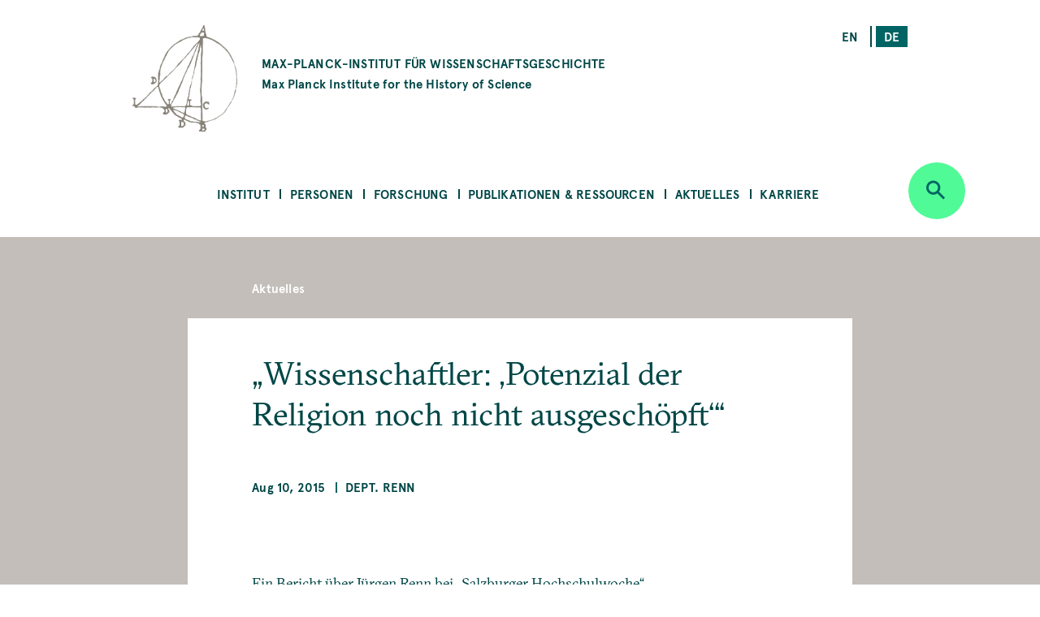

--- FILE ---
content_type: text/html; charset=UTF-8
request_url: https://www.mpiwg-berlin.mpg.de/de/news/wissenschaftler-potenzial-der-religion-noch-nicht-ausgeschoepft
body_size: 48155
content:
<!DOCTYPE html>
<html  lang="de" dir="ltr" prefix="content: http://purl.org/rss/1.0/modules/content/  dc: http://purl.org/dc/terms/  foaf: http://xmlns.com/foaf/0.1/  og: http://ogp.me/ns#  rdfs: http://www.w3.org/2000/01/rdf-schema#  schema: http://schema.org/  sioc: http://rdfs.org/sioc/ns#  sioct: http://rdfs.org/sioc/types#  skos: http://www.w3.org/2004/02/skos/core#  xsd: http://www.w3.org/2001/XMLSchema# ">
  <head>
    <meta charset="utf-8" />
<noscript><style>form.antibot * :not(.antibot-message) { display: none !important; }</style>
</noscript><script>var _paq = _paq || [];(function(){var u=(("https:" == document.location.protocol) ? "https://piwik.mpiwg-berlin.mpg.de/" : "http://piwik.mpiwg-berlin.mpg.de/");_paq.push(["setSiteId", "1"]);_paq.push(["setTrackerUrl", u+"matomo.php"]);_paq.push(["setDoNotTrack", 1]);_paq.push(["trackPageView"]);_paq.push(["setIgnoreClasses", ["no-tracking","colorbox"]]);_paq.push(["enableLinkTracking"]);var d=document,g=d.createElement("script"),s=d.getElementsByTagName("script")[0];g.type="text/javascript";g.defer=true;g.async=true;g.src=u+"matomo.js";s.parentNode.insertBefore(g,s);})();</script>
<meta name="description" content="Ein Bericht über Jürgen Renn bei „Salzburger Hochschulwoche“" />
<meta name="Generator" content="Drupal 8 (https://www.drupal.org)" />
<meta name="MobileOptimized" content="width" />
<meta name="HandheldFriendly" content="true" />
<meta name="viewport" content="width=device-width, initial-scale=1.0" />
<link rel="shortcut icon" href="/themes/custom/mpiwg_theme/favicon.ico" type="image/vnd.microsoft.icon" />
<link rel="alternate" hreflang="en" href="https://www.mpiwg-berlin.mpg.de/news/wissenschaftler-potenzial-der-religion-noch-nicht-ausgeschopft" />
<link rel="alternate" hreflang="de" href="https://www.mpiwg-berlin.mpg.de/de/news/wissenschaftler-potenzial-der-religion-noch-nicht-ausgeschoepft" />
<link rel="canonical" href="https://www.mpiwg-berlin.mpg.de/de/news/wissenschaftler-potenzial-der-religion-noch-nicht-ausgeschoepft" />
<link rel="shortlink" href="https://www.mpiwg-berlin.mpg.de/de/node/1700" />
<link rel="revision" href="https://www.mpiwg-berlin.mpg.de/de/news/wissenschaftler-potenzial-der-religion-noch-nicht-ausgeschoepft" />
<script>window.a2a_config=window.a2a_config||{};a2a_config.callbacks=[];a2a_config.overlays=[];a2a_config.templates={};</script>

    <title>„Wissenschaftler: ‚Potenzial der Religion noch nicht ausgeschöpft‘“ | MPIWG</title>
    <link rel="stylesheet" media="all" href="/sites/default/files/css/css_-IVZ1cBFVb8ovqtZLQ_Pu3EL0BEf0s6LPOgIMjlJmPc.css" />
<link rel="stylesheet" media="all" href="/sites/default/files/css/css_DsnGw8rLZ-wOUxU2OCIO99gMM49WOZ5_zVHdnp6AeO8.css" />

    
<!--[if lte IE 8]>
<script src="/sites/default/files/js/js_VtafjXmRvoUgAzqzYTA3Wrjkx9wcWhjP0G4ZnnqRamA.js"></script>
<![endif]-->

  </head>
  <body class="path-node page-node-type-news">
    <a href="#main-content" class="visually-hidden focusable skip-link">
      Skip to main content
    </a>
    
      <div class="dialog-off-canvas-main-canvas" data-off-canvas-main-canvas>
    

<main>
  
<section class="completeheaders">
  <div class="stage page-header">
    <div class="grid">
      <header class="logo-type col-11_md-10_sm-11">
        <a href="https://www.mpiwg-berlin.mpg.de/de" class="grid-middle-noGutter">

          <div class="col-3">
            <img src="/themes/custom/mpiwg_theme/logo.png" />
          </div>

          <h4 class="col-9 ">
                      MAX-PLANCK-INSTITUT FÜR WISSENSCHAFTSGESCHICHTE
            <span class="text-notransform logo-name-en">Max Planck Institute for the History of Science</span>
          </h4>
        </a>
      </header>

      <div class="list__links text-right col-3_md-4_sm-0_xs-0">
  <section class="language-switcher-language-url block block-language block-language-blocklanguage-interface clearfix block-scroll" id="block-mpiwg-theme-languageswitcher" role="navigation" data-block-id="" data-sticky-label="Language switcher">
  
    

      <ul class="links"><li hreflang="en" data-drupal-link-system-path="node/1700" class="en"><a href="/news/wissenschaftler-potenzial-der-religion-noch-nicht-ausgeschopft" class="language-link" hreflang="en" data-drupal-link-system-path="node/1700">en</a></li><li hreflang="de" data-drupal-link-system-path="node/1700" class="de is-active"><a href="/de/news/wissenschaftler-potenzial-der-religion-noch-nicht-ausgeschoepft" class="language-link active is-active" hreflang="de" data-drupal-link-system-path="node/1700">de</a></li></ul>
    </section>

</div>
    </div>
  </div>
</section>
  <nav id="navbar" role="banner">
  <div class="stage">
    <div class="navbar-header">
      <div class="mobile-language">
  <section class="language-switcher-language-url block block-language block-language-blocklanguage-interface clearfix block-scroll" id="block-mpiwg-theme-languageswitcher" role="navigation" data-block-id="" data-sticky-label="Language switcher">
  
    

      <ul class="links"><li hreflang="en" data-drupal-link-system-path="node/1700" class="en"><a href="/news/wissenschaftler-potenzial-der-religion-noch-nicht-ausgeschopft" class="language-link" hreflang="en" data-drupal-link-system-path="node/1700">en</a></li><li hreflang="de" data-drupal-link-system-path="node/1700" class="de is-active"><a href="/de/news/wissenschaftler-potenzial-der-religion-noch-nicht-ausgeschoepft" class="language-link active is-active" hreflang="de" data-drupal-link-system-path="node/1700">de</a></li></ul>
    </section>

</div>
      
    </div>

              
  <section id="block-mpiwg-theme-ultimenumainnavigation" data-block-id="" class="block block-ultimenu block-ultimenu-blockultimenu-main clearfix block-scroll" data-sticky-label="Ultimenu: Main navigation">
  
    

      
<ul id="ultimenu-main" data-ultimenu="main" class="ultimenu ultimenu--main ultimenu--htb ultimenu--horizontal ultimenu--basic menu nav navbar-nav"><li class="ultimenu__item uitem has-ultimenu"><a href="/de/institut" class="ultimenu__link" target="" data-drupal-link-system-path="node/4392">Institut</a><section class="ultimenu__flyout"><div class="ultimenu__flyout__item"><section id="block-institute" data-block-id="" class="block block-block-content block-block-content8bcdeb47-6e27-4f41-8f25-ae81cf897232 huge-module block-scroll" data-sticky-label="Institut"><div class='content_lists'><header class=""><h3 class="color-grey100 block-title">Institut</h3></header><section class=" "><p>Das MPIWG in Berlin ist eines von mehr als 80 Forschungsinstituten der MPG und wurde 1994 gegründet. Auf der Grundlage einer historischen Epistemologie wird untersucht, wie sich neue Kategorien des Denkens, des Beweisens und der Erfahrung in der Geschichte herausgebildet haben.</p></section></div></section><div class="ultimenusub ultimenusub--main-institut form-group"><ul class="menu nav navbar-nav"><li><a href="/de/institut/ueber-das-institut" class="internal" data-drupal-link-system-path="node/1">Über das Institut</a></li><li><a href="/de/institut/ueber-die-max-planck-gesellschaft" class="internal" target="" data-drupal-link-system-path="node/7615">Über die Max-Planck-Gesellschaft</a></li><li><a href="/de/library" class="internal" target="" data-drupal-link-system-path="node/12">Bibliothek</a></li><li><a href="/de/institut/gleichstellung" class="internal" target="" data-drupal-link-system-path="node/14">Gleichstellung</a></li><li><a href="/de/institut/schwerbehinderung" class="internal" target="" data-drupal-link-system-path="node/7822">Schwerbehinderung</a></li><li><a href="/de/node/14702" class="internal" target="" data-drupal-link-system-path="node/14702">Nachhaltigkeit</a></li><li><a href="/de/institut/anfahrt" class="internal" target="" data-drupal-link-system-path="node/4181">Anfahrt</a></li><li><a href="/de/institut/kontakt" class="internal" target="" data-drupal-link-system-path="node/971">Kontakt </a></li></ul></div></div></section></li><li class="ultimenu__item uitem has-ultimenu"><a href="/de/personen" class="ultimenu__link" target="" data-drupal-link-system-path="node/4393">Personen</a><section class="ultimenu__flyout"><div class="ultimenu__flyout__item"><section id="block-people" data-block-id="" class="block block-block-content block-block-content31bb1225-8320-4918-b760-37a485c108f9 huge-module block-scroll" data-sticky-label="Personen"><div class='content_lists'><header class=""><h3 class="color-grey100 block-title">Personen</h3></header><section class=" "><p>Zum Max-Planck-Institut für Wissenschaftsgeschichte gehören Wissenschaftler*innen und Mitarbeiter*innen aus allen Abteilungen und Forschungsgruppen sowie das Verwaltungsteam, der IT-Support, die Bibliothek, die Digital-Humanities-Gruppe, und das Wissenschaftskommunikation- und -management Team.</p></section></div></section><div class="ultimenusub ultimenusub--main-personen form-group"><ul class="menu nav navbar-nav"><li><a href="/de/personen/mitarbeiterinnen-und-mitarbeiter" class="internal" target="" data-drupal-link-system-path="node/3331">Mitarbeiterinnen &amp; Mitarbeiter</a></li><li><a href="/de/personen/artists-in-residence" class="internal" target="" data-drupal-link-system-path="node/1825">Artists in Residence</a></li><li><a href="/de/personen/journalists-in-residence" class="internal" target="" data-drupal-link-system-path="node/1826">Journalists in Residence</a></li><li><a href="/de/personen/alumni?start=2015-09-01&amp;end=2030-08-31" class="internal" target="" data-drupal-link-query="{&quot;end&quot;:&quot;2030-08-31&quot;,&quot;start&quot;:&quot;2015-09-01&quot;}" data-drupal-link-system-path="node/4029">Alumni (Seit 2015)</a></li></ul></div></div></section></li><li class="ultimenu__item uitem has-ultimenu"><a href="/de/forschung" class="ultimenu__link" target="" data-drupal-link-system-path="node/4394">Forschung</a><section class="ultimenu__flyout"><div class="ultimenu__flyout__item"><section id="block-research" data-block-id="" class="block block-block-content block-block-content1d6dea6d-256d-41f8-8027-09595f0fa25c huge-module block-scroll" data-sticky-label="Forschung"><div class='content_lists'><header class=""><h3 class="color-grey100 block-title">Forschung</h3></header><section class=" "><p>Das Max-Planck-Institut für Wissenschaftsgeschichte umfasst drei Abteilungen unter der Leitung von Etienne Benson und Dagmar Schäfer.</p><p>&nbsp;</p><p>Außerdem gibt es Forschungsgruppen, mit jeweils einem/r Nachwuchsgruppenleiter*in an der Spitze.</p><p>&nbsp;</p><p>Zu dem Institut gehört auch eine Digital-Humanities-Gruppe, und es unterhält darüber hinaus Kooperationen in Forschung und Lehre mit anderen Instituten auf der ganzen Welt.</p></section></div></section><div class="ultimenusub ultimenusub--main-forschung form-group"><ul class="menu nav navbar-nav"><li><a href="/de/forschung/abteilung/knowledge-systems-collective-life" class="internal" target="" title="Abteilung KSCL" data-drupal-link-system-path="node/8862">Abt: Knowledge Systems and Collective Life </a></li><li><a href="/de/forschung/abteilung/artifacts-action-knowledge" class="internal" target="" title="Abteilung AAK" data-drupal-link-system-path="node/6">Abt: Artifacts, Action, Knowledge</a></li><li><a href="" class="divider internal" target="" title="Research Groups">RGs</a></li><li><a href="/de/node/15303" class="internal" target="" data-drupal-link-system-path="node/15303">FG: Astral Sciences in Trans-Regional Asia (ASTRA)</a></li><li><a href="/de/node/6562" class="internal" target="" data-drupal-link-system-path="node/6562">FG: China im Weltsystem der Wissenschaft</a></li><li><a href="/de/node/5071" class="internal" target="" title="Max-Planck-Forschungsgruppe" data-drupal-link-system-path="node/5071">FG: Premodern Sciences of Soul &amp; Body</a></li><li><a href="" class="divider internal" target="">-</a></li><li><a href="/de/node/18" class="internal" target="" data-drupal-link-system-path="node/18">Digital Humanities Team</a></li><li><a href="/de/research/departments/imprs" class="internal" target="" data-drupal-link-system-path="node/7929">International Max Planck Research School</a></li><li><a href="/de/kooperationen" class="internal" target="" data-drupal-link-system-path="node/19">Kooperationen</a></li><li><a href="/de/forschung/doktoranden" class="internal" target="" title="Predoctoral Fellows" data-drupal-link-system-path="node/4039">Doktorand*innen</a></li><li><a href="/de/node/4105" class="internal" target="" data-drupal-link-system-path="node/4105">Alle Projekte</a></li><li><a href="/de/forschung/archiv" class="internal" target="" data-drupal-link-system-path="node/2832">Ehemalige Abteilungen &amp; Forschungsgruppen </a></li></ul></div></div></section></li><li class="ultimenu__item uitem has-ultimenu"><a href="/de/publikationen-ressourcen" class="ultimenu__link" target="" data-drupal-link-system-path="node/4405">Publikationen &amp; Ressourcen</a><section class="ultimenu__flyout"><div class="ultimenu__flyout__item"><section id="block-publicationsandresources" data-block-id="" class="block block-block-content block-block-contentfc16010b-2f26-469f-8d3e-6a0ee47dabc2 huge-module block-scroll" data-sticky-label="Publikationen &amp; Ressourcen"><div class='content_lists'><header class=""><h3 class="color-grey100 block-title">Publikationen &amp; Ressourcen</h3></header><section class=" "><p>Das MPIWG stellt in dieser Rubrik Forschungsergebnisse der wissenschaftlichen und allgemeinen Öffentlichkeit bereit und macht elektronische Quellen aus der Wissenschaftsgeschichte zugänglich.</p><p>&nbsp;</p><p>Sie ist eine Plattform für laufende Forschungsprojekte, die digitale Werkzeuge entwickeln und informiert über die Open-Access-Policy des Instituts.</p><p>&nbsp;</p><p>Die Forschungsergebnisse des Instituts werden der breiten Öffentlichkeit auch durch Feature Stories und Mediatheksbeiträgen zugänglich gemacht.</p></section></div></section><div class="ultimenusub ultimenusub--main-publikationen--ressourcen form-group"><ul class="menu nav navbar-nav"><li><a href="/de/publikationen-ressourcen/publikationen" class="internal" target="" title="Books, Articles, and Preprints" data-drupal-link-system-path="node/4000">Publikationen</a></li><li><a href="/de/publikationen-ressourcen/digitale-ressourcen" class="internal" target="" data-drupal-link-system-path="node/3840">Digitale Ressourcen</a></li><li><a href="/de/publikationen-ressourcen/mediathek" class="internal" target="" data-drupal-link-system-path="node/3131">Mediathek</a></li><li><a href="/de/publikationen-ressourcen/arbeitsberichte" class="internal" target="" data-drupal-link-system-path="node/978">Arbeitsberichte</a></li><li><a href="/de/publikationen-ressourcen/featurestories" class="internal" target="" data-drupal-link-system-path="node/4006">Feature Stories</a></li><li><a href="/de/open-access-FAQs" class="internal" target="" data-drupal-link-system-path="node/28">Über Open Access</a></li></ul></div></div></section></li><li class="ultimenu__item uitem has-ultimenu"><a href="/de/aktuelles" class="ultimenu__link" target="" data-drupal-link-system-path="node/4406">Aktuelles</a><section class="ultimenu__flyout"><div class="ultimenu__flyout__item"><section id="block-newsandevents" data-block-id="" class="block block-block-content block-block-content199bbce7-e5ee-42fe-8de8-d353c09c59a3 huge-module block-scroll" data-sticky-label="Aktuelles"><div class='content_lists'><header class=""><h3 class="color-grey100 block-title">Aktuelles</h3></header><section class=" "><p>Das Max-Planck-Institut für Wissenschaftsgeschichte veröffentlicht aktuelle Nachrichten, unter anderem Calls for Papers, Stellenangebote und Stipendienausschreibungen. Die Rubrik zu Presse und Medien informiert über die nationale und internationale Medienrepräsentanz des MPIWG und über eigene Pressemitteilungen. Informationen zu unseren öffentlichen Veranstaltungen wie Kolloquien, Seminaren und Workshops finden Sie auf unserer Veranstaltungsseite.</p></section></div></section><div class="ultimenusub ultimenusub--main-aktuelles form-group"><ul class="menu nav navbar-nav"><li><a href="/de/aktuelles/veranstaltungen" class="internal" target="" data-drupal-link-system-path="node/3207">Veranstaltungen</a></li><li><a href="/de/aktuelles/nachrichten" class="internal" target="" data-drupal-link-system-path="node/4023">Nachrichten</a></li><li><a href="/de/aktuelles/medien-presse/pressemitteilungen" class="internal" target="" data-drupal-link-system-path="node/2882">Pressemitteilungen</a></li><li><a href="/de/aktuelles/medien-presse/in-den-medien" class="internal" target="" title="Medien" data-drupal-link-system-path="node/2880">In den Medien</a></li></ul></div></div></section></li><li class="ultimenu__item uitem has-ultimenu"><a href="/de/aktuelles/karriere" class="ultimenu__link" target="" data-drupal-link-system-path="node/12826">Karriere</a><section class="ultimenu__flyout"><div class="ultimenu__flyout__item"><section id="block-career" data-block-id="" class="block block-block-content block-block-content08eca134-5f80-4510-b763-7a127e688cb5 huge-module block-scroll" data-sticky-label="Karriere"><div class='content_lists'><header class=""><h3 class="color-grey100 block-title">Karriere</h3></header><section class=" "><div class="contextual-region paragraph paragraph--type--text paragraph--view-mode--default"><div class="field field--name-field-text field--type-text-long field--label-hidden"><div class="field--item"><div class="contextual-region paragraph paragraph--type--text paragraph--view-mode--default"><div class="field field--name-field-text field--type-text-long field--label-hidden"><div class="field--item"><div class="contextual-region paragraph paragraph--type--text paragraph--view-mode--default"><div class="field field--name-field-text field--type-text-long field--label-hidden"><div class="field--item"><div class="contextual-region paragraph paragraph--type--text paragraph--view-mode--default"><div class="field field--name-field-text field--type-text-long field--label-hidden"><div class="field--item"><div class="contextual-region paragraph paragraph--type--text paragraph--view-mode--default"><div class="field field--name-field-text field--type-text-long field--label-hidden"><div class="field--item"><div class="contextual-region paragraph paragraph--type--text paragraph--view-mode--default"><div class="field field--name-field-text field--type-text-long field--label-hidden"><div class="field--item"><p class="text-align-left">Das MPIWG stellt in dieser Rubrik vor, welche unterschiedlichen Möglichkeiten es für eine Tätigkeit gibt. Sie informiert über aktuelle Ausschreibungen für Stellen und Stipendien, erläutert die Rahmenbedingungen der einzelnen Tätigkeitsprofile, stellt Sonderprogramme vor und beschreibt das professionelle Arbeitsumfeld am Institut.</p></div></div></div></div></div></div></div></div></div></div></div></div></div></div></div></div></div></div></section></div></section><div class="ultimenusub ultimenusub--main-karriere form-group"><ul class="menu nav navbar-nav"><li><a href="/de/aktuelles/karriere/stellenangebote" class="internal" target="" data-drupal-link-system-path="node/3">Stipendien und Stellenangebote </a></li><li><a href="" class="divider internal" target="">–</a></li><li><a href="/de/aktuelles/karriere/stellen" class="internal" target="" data-drupal-link-system-path="node/15076">Über Stellen am Institut </a></li><li><a href="/de/aktuelles/karriere/stipendienprogramm" class="internal" target="" data-drupal-link-system-path="node/15218">Stipendienprogramm</a></li><li><a href="/de/aktuelles/karriere/forschungsaufenthalte" class="internal" target="" data-drupal-link-system-path="node/15219">Forschungsaufenthalte</a></li><li><a href="/de/aktuelles/karriere/journalist-programm" class="internal" target="" data-drupal-link-system-path="node/15220"> Journalist-in-Residence Fellowships</a></li><li><a href="/de/aktuelles/karriere/artist-programm" class="internal" target="" data-drupal-link-system-path="node/15221">Artist-in-Residence Fellowships </a></li><li><a href="" class="divider internal" target="">–</a></li><li><a href="/de/aktuelles/karriere/arbeiten-am-mpiwg" class="internal" target="" data-drupal-link-system-path="node/15222">Arbeiten am MPIWG</a></li></ul></div></div></section></li></ul>
    </section>


    
          <div class="button_round--description">
        <button id="search-modal-trigger" class="button button_round bg-neongruen" data-toggle="dropdown" aria-label="Open search" aria-expanded="false">
          <i class="icon-lupe" aria-hidden="true"></i>
        </button>
      </div>
      <nav id="search-dropdown" class="nav_accordeon nav_search-and-keywords font-apercu search-dropdown search-dropdown--hidden" aria-labelledby="dLabel">
        <div class="search-and-keywords-inner">
          <div class="nav_accordeon__list bg-neongruen color-dunkelgruen">
            
  
<div class="views-element-container block block-views block-views-blocksearch-and-keywords-search-and-keywords-block" id="block-views-block-search-and-keywords-search-and-keywords-block" data-block-id="" data-sticky-label="Search and Keywords">
  
    <div class="grid-center">
    <div class="col-10">
      <h2>Search and Keywords</h2>
    </div>
  </div>
    

  	<div class="form-group"><div class="view clearfix view-search-and-keywords view-id-search_and_keywords view-display-id-search_and_keywords_block js-view-dom-id-d8fbeeab2ddd6c1cde70103b078f2ead43ffdf49dc68fd58b0353c2756c4a9e6">
  
    
  
      <div class="view-filters">
      <form class="views-exposed-form bef-exposed-form grid-center" data-drupal-selector="views-exposed-form-search-and-keywords-search-and-keywords-block" action="/de/news/wissenschaftler-potenzial-der-religion-noch-nicht-ausgeschoepft" method="get" id="views-exposed-form-search-and-keywords-search-and-keywords-block" accept-charset="UTF-8">
  <div class="col-7_xs-8 form-item js-form-item form-type-search-api-autocomplete js-form-type-search-api-autocomplete form-item-search-api-fulltext js-form-item-search-api-fulltext form-no-label">
  
  
  
  <input placeholder="Search" data-drupal-selector="edit-search-api-fulltext" data-search-api-autocomplete-search="search_and_keywords_1" class="form-autocomplete form-text" data-autocomplete-path="/de/search_api_autocomplete/search_and_keywords_1?display=search_and_keywords_block&amp;arguments%5B0%5D&amp;filter=search_api_fulltext" type="text" id="edit-search-api-fulltext" name="search_api_fulltext" value="" size="30" maxlength="128" />

    
  
  </div>
<div class="col-3_xs-2"><div class="button button-search button_square bg-dunkelgruen color-neongruen"><i class="icon-lupe"></i></div></div><div class="col-10 form-item js-form-item form-type-select js-form-type-select form-item-bundle-item js-form-item-bundle-item">
      <label for="edit-bundle-item" class="control-label">Type</label>
  
  
  
  <div class="select-wrapper"><select data-drupal-selector="edit-bundle-item" id="edit-bundle-item" name="bundle_item" class="form-select form-control"><option
            value="All" selected="selected">- Alle -</option><option
            value="news">Aktuelles</option><option
            value="article">Article</option><option
            value="book">Book</option><option
            value="department_research_groups">Department and Research Groups</option><option
            value="event">Veranstaltung</option><option
            value="feature_story">Feature Story</option><option
            value="job_position">Job Position</option><option
            value="page">Page</option><option
            value="podcast">Podcast</option><option
            value="preprint">Preprint</option><option
            value="project">Project</option><option
            value="research_report">Research Report</option><option
            value="video">Video</option><option
            value="website">Website</option><option
            value="scholar_profile">Profile</option></select></div>

    
  
  </div>
<div class="col-5_md-5_xs-10 fieldgroup form-composite js-form-item form-item js-form-wrapper form-wrapper fieldset" data-drupal-selector="edit-sm-aggregated-field" id="edit-sm-aggregated-field--wrapper">
      <h5 class="fieldset-legend pad_bottom-S">
    Disciplinary groups
  </h5>

      <div id="edit-sm-aggregated-field" class="form-checkboxes">                  <div class="form-item js-form-item form-type-checkbox js-form-type-checkbox form-item-sm-aggregated-field-1 js-form-item-sm-aggregated-field-1">
  
  
  
  <input class="col-5_md-5_xs-10 form-checkbox" data-drupal-selector="edit-sm-aggregated-field-1" type="checkbox" id="edit-sm-aggregated-field-1" name="sm_aggregated_field[1]" value="1" />

        <label for="edit-sm-aggregated-field-1" class="control-label option">Chemical &amp; Physical Sciences</label>
  
  
  </div>

                    <div class="form-item js-form-item form-type-checkbox js-form-type-checkbox form-item-sm-aggregated-field-2 js-form-item-sm-aggregated-field-2">
  
  
  
  <input class="col-5_md-5_xs-10 form-checkbox" data-drupal-selector="edit-sm-aggregated-field-2" type="checkbox" id="edit-sm-aggregated-field-2" name="sm_aggregated_field[2]" value="2" />

        <label for="edit-sm-aggregated-field-2" class="control-label option">Earth &amp; Environmental Sciences</label>
  
  
  </div>

                    <div class="form-item js-form-item form-type-checkbox js-form-type-checkbox form-item-sm-aggregated-field-4 js-form-item-sm-aggregated-field-4">
  
  
  
  <input class="col-5_md-5_xs-10 form-checkbox" data-drupal-selector="edit-sm-aggregated-field-4" type="checkbox" id="edit-sm-aggregated-field-4" name="sm_aggregated_field[4]" value="4" />

        <label for="edit-sm-aggregated-field-4" class="control-label option">Human &amp; Social Sciences</label>
  
  
  </div>

                    <div class="form-item js-form-item form-type-checkbox js-form-type-checkbox form-item-sm-aggregated-field-5 js-form-item-sm-aggregated-field-5">
  
  
  
  <input class="col-5_md-5_xs-10 form-checkbox" data-drupal-selector="edit-sm-aggregated-field-5" type="checkbox" id="edit-sm-aggregated-field-5" name="sm_aggregated_field[5]" value="5" />

        <label for="edit-sm-aggregated-field-5" class="control-label option">Life Sciences</label>
  
  
  </div>

                    <div class="form-item js-form-item form-type-checkbox js-form-type-checkbox form-item-sm-aggregated-field-6 js-form-item-sm-aggregated-field-6">
  
  
  
  <input class="col-5_md-5_xs-10 form-checkbox" data-drupal-selector="edit-sm-aggregated-field-6" type="checkbox" id="edit-sm-aggregated-field-6" name="sm_aggregated_field[6]" value="6" />

        <label for="edit-sm-aggregated-field-6" class="control-label option">Mathematics</label>
  
  
  </div>

                    <div class="form-item js-form-item form-type-checkbox js-form-type-checkbox form-item-sm-aggregated-field-7 js-form-item-sm-aggregated-field-7">
  
  
  
  <input class="col-5_md-5_xs-10 form-checkbox" data-drupal-selector="edit-sm-aggregated-field-7" type="checkbox" id="edit-sm-aggregated-field-7" name="sm_aggregated_field[7]" value="7" />

        <label for="edit-sm-aggregated-field-7" class="control-label option">Medicine &amp; Health</label>
  
  
  </div>

                    <div class="form-item js-form-item form-type-checkbox js-form-type-checkbox form-item-sm-aggregated-field-8 js-form-item-sm-aggregated-field-8">
  
  
  
  <input class="col-5_md-5_xs-10 form-checkbox" data-drupal-selector="edit-sm-aggregated-field-8" type="checkbox" id="edit-sm-aggregated-field-8" name="sm_aggregated_field[8]" value="8" />

        <label for="edit-sm-aggregated-field-8" class="control-label option">Natural Philosophy</label>
  
  
  </div>

                    <div class="form-item js-form-item form-type-checkbox js-form-type-checkbox form-item-sm-aggregated-field-9 js-form-item-sm-aggregated-field-9">
  
  
  
  <input class="col-5_md-5_xs-10 form-checkbox" data-drupal-selector="edit-sm-aggregated-field-9" type="checkbox" id="edit-sm-aggregated-field-9" name="sm_aggregated_field[9]" value="9" />

        <label for="edit-sm-aggregated-field-9" class="control-label option">Technology</label>
  
  
  </div>

      </div>

    </div>
<div class="col-5_md-5_xs-10 fieldgroup form-composite js-form-item form-item js-form-wrapper form-wrapper fieldset" data-drupal-selector="edit-sm-aggregated-field-1" id="edit-sm-aggregated-field-1--2--wrapper">
      <h5 class="fieldset-legend pad_bottom-S">
    Perspectives and Methods
  </h5>

      <div id="edit-sm-aggregated-field-1--2" class="form-checkboxes">                  <div class="form-item js-form-item form-type-checkbox js-form-type-checkbox form-item-sm-aggregated-field-1-10 js-form-item-sm-aggregated-field-1-10">
  
  
  
  <input class="col-5_md-5_xs-10 form-checkbox" data-drupal-selector="edit-sm-aggregated-field-1-10" type="checkbox" id="edit-sm-aggregated-field-1-10" name="sm_aggregated_field_1[10]" value="10" />

        <label for="edit-sm-aggregated-field-1-10" class="control-label option">Anthropocene</label>
  
  
  </div>

                    <div class="form-item js-form-item form-type-checkbox js-form-type-checkbox form-item-sm-aggregated-field-1-11 js-form-item-sm-aggregated-field-1-11">
  
  
  
  <input class="col-5_md-5_xs-10 form-checkbox" data-drupal-selector="edit-sm-aggregated-field-1-11" type="checkbox" id="edit-sm-aggregated-field-1-11" name="sm_aggregated_field_1[11]" value="11" />

        <label for="edit-sm-aggregated-field-1-11" class="control-label option">Archives &amp; Collecting</label>
  
  
  </div>

                    <div class="form-item js-form-item form-type-checkbox js-form-type-checkbox form-item-sm-aggregated-field-1-12 js-form-item-sm-aggregated-field-1-12">
  
  
  
  <input class="col-5_md-5_xs-10 form-checkbox" data-drupal-selector="edit-sm-aggregated-field-1-12" type="checkbox" id="edit-sm-aggregated-field-1-12" name="sm_aggregated_field_1[12]" value="12" />

        <label for="edit-sm-aggregated-field-1-12" class="control-label option">Digital Humanities</label>
  
  
  </div>

                    <div class="form-item js-form-item form-type-checkbox js-form-type-checkbox form-item-sm-aggregated-field-1-13 js-form-item-sm-aggregated-field-1-13">
  
  
  
  <input class="col-5_md-5_xs-10 form-checkbox" data-drupal-selector="edit-sm-aggregated-field-1-13" type="checkbox" id="edit-sm-aggregated-field-1-13" name="sm_aggregated_field_1[13]" value="13" />

        <label for="edit-sm-aggregated-field-1-13" class="control-label option">Gender</label>
  
  
  </div>

                    <div class="form-item js-form-item form-type-checkbox js-form-type-checkbox form-item-sm-aggregated-field-1-14 js-form-item-sm-aggregated-field-1-14">
  
  
  
  <input class="col-5_md-5_xs-10 form-checkbox" data-drupal-selector="edit-sm-aggregated-field-1-14" type="checkbox" id="edit-sm-aggregated-field-1-14" name="sm_aggregated_field_1[14]" value="14" />

        <label for="edit-sm-aggregated-field-1-14" class="control-label option">Globalization</label>
  
  
  </div>

                    <div class="form-item js-form-item form-type-checkbox js-form-type-checkbox form-item-sm-aggregated-field-1-15 js-form-item-sm-aggregated-field-1-15">
  
  
  
  <input class="col-5_md-5_xs-10 form-checkbox" data-drupal-selector="edit-sm-aggregated-field-1-15" type="checkbox" id="edit-sm-aggregated-field-1-15" name="sm_aggregated_field_1[15]" value="15" />

        <label for="edit-sm-aggregated-field-1-15" class="control-label option">Imperialism</label>
  
  
  </div>

                    <div class="form-item js-form-item form-type-checkbox js-form-type-checkbox form-item-sm-aggregated-field-1-16 js-form-item-sm-aggregated-field-1-16">
  
  
  
  <input class="col-5_md-5_xs-10 form-checkbox" data-drupal-selector="edit-sm-aggregated-field-1-16" type="checkbox" id="edit-sm-aggregated-field-1-16" name="sm_aggregated_field_1[16]" value="16" />

        <label for="edit-sm-aggregated-field-1-16" class="control-label option">Language</label>
  
  
  </div>

                    <div class="form-item js-form-item form-type-checkbox js-form-type-checkbox form-item-sm-aggregated-field-1-17 js-form-item-sm-aggregated-field-1-17">
  
  
  
  <input class="col-5_md-5_xs-10 form-checkbox" data-drupal-selector="edit-sm-aggregated-field-1-17" type="checkbox" id="edit-sm-aggregated-field-1-17" name="sm_aggregated_field_1[17]" value="17" />

        <label for="edit-sm-aggregated-field-1-17" class="control-label option">Material Culture</label>
  
  
  </div>

                    <div class="form-item js-form-item form-type-checkbox js-form-type-checkbox form-item-sm-aggregated-field-1-18 js-form-item-sm-aggregated-field-1-18">
  
  
  
  <input class="col-5_md-5_xs-10 form-checkbox" data-drupal-selector="edit-sm-aggregated-field-1-18" type="checkbox" id="edit-sm-aggregated-field-1-18" name="sm_aggregated_field_1[18]" value="18" />

        <label for="edit-sm-aggregated-field-1-18" class="control-label option">Media</label>
  
  
  </div>

                    <div class="form-item js-form-item form-type-checkbox js-form-type-checkbox form-item-sm-aggregated-field-1-19 js-form-item-sm-aggregated-field-1-19">
  
  
  
  <input class="col-5_md-5_xs-10 form-checkbox" data-drupal-selector="edit-sm-aggregated-field-1-19" type="checkbox" id="edit-sm-aggregated-field-1-19" name="sm_aggregated_field_1[19]" value="19" />

        <label for="edit-sm-aggregated-field-1-19" class="control-label option">Observation &amp; Experiment</label>
  
  
  </div>

                    <div class="form-item js-form-item form-type-checkbox js-form-type-checkbox form-item-sm-aggregated-field-1-20 js-form-item-sm-aggregated-field-1-20">
  
  
  
  <input class="col-5_md-5_xs-10 form-checkbox" data-drupal-selector="edit-sm-aggregated-field-1-20" type="checkbox" id="edit-sm-aggregated-field-1-20" name="sm_aggregated_field_1[20]" value="20" />

        <label for="edit-sm-aggregated-field-1-20" class="control-label option">Philosophy</label>
  
  
  </div>

                    <div class="form-item js-form-item form-type-checkbox js-form-type-checkbox form-item-sm-aggregated-field-1-21 js-form-item-sm-aggregated-field-1-21">
  
  
  
  <input class="col-5_md-5_xs-10 form-checkbox" data-drupal-selector="edit-sm-aggregated-field-1-21" type="checkbox" id="edit-sm-aggregated-field-1-21" name="sm_aggregated_field_1[21]" value="21" />

        <label for="edit-sm-aggregated-field-1-21" class="control-label option">Politics</label>
  
  
  </div>

                    <div class="form-item js-form-item form-type-checkbox js-form-type-checkbox form-item-sm-aggregated-field-1-22 js-form-item-sm-aggregated-field-1-22">
  
  
  
  <input class="col-5_md-5_xs-10 form-checkbox" data-drupal-selector="edit-sm-aggregated-field-1-22" type="checkbox" id="edit-sm-aggregated-field-1-22" name="sm_aggregated_field_1[22]" value="22" />

        <label for="edit-sm-aggregated-field-1-22" class="control-label option">Practical Knowledge</label>
  
  
  </div>

                    <div class="form-item js-form-item form-type-checkbox js-form-type-checkbox form-item-sm-aggregated-field-1-23 js-form-item-sm-aggregated-field-1-23">
  
  
  
  <input class="col-5_md-5_xs-10 form-checkbox" data-drupal-selector="edit-sm-aggregated-field-1-23" type="checkbox" id="edit-sm-aggregated-field-1-23" name="sm_aggregated_field_1[23]" value="23" />

        <label for="edit-sm-aggregated-field-1-23" class="control-label option">Rationality</label>
  
  
  </div>

                    <div class="form-item js-form-item form-type-checkbox js-form-type-checkbox form-item-sm-aggregated-field-1-24 js-form-item-sm-aggregated-field-1-24">
  
  
  
  <input class="col-5_md-5_xs-10 form-checkbox" data-drupal-selector="edit-sm-aggregated-field-1-24" type="checkbox" id="edit-sm-aggregated-field-1-24" name="sm_aggregated_field_1[24]" value="24" />

        <label for="edit-sm-aggregated-field-1-24" class="control-label option">Religion</label>
  
  
  </div>

                    <div class="form-item js-form-item form-type-checkbox js-form-type-checkbox form-item-sm-aggregated-field-1-25 js-form-item-sm-aggregated-field-1-25">
  
  
  
  <input class="col-5_md-5_xs-10 form-checkbox" data-drupal-selector="edit-sm-aggregated-field-1-25" type="checkbox" id="edit-sm-aggregated-field-1-25" name="sm_aggregated_field_1[25]" value="25" />

        <label for="edit-sm-aggregated-field-1-25" class="control-label option">Sound</label>
  
  
  </div>

                    <div class="form-item js-form-item form-type-checkbox js-form-type-checkbox form-item-sm-aggregated-field-1-26 js-form-item-sm-aggregated-field-1-26">
  
  
  
  <input class="col-5_md-5_xs-10 form-checkbox" data-drupal-selector="edit-sm-aggregated-field-1-26" type="checkbox" id="edit-sm-aggregated-field-1-26" name="sm_aggregated_field_1[26]" value="26" />

        <label for="edit-sm-aggregated-field-1-26" class="control-label option">Technology</label>
  
  
  </div>

                    <div class="form-item js-form-item form-type-checkbox js-form-type-checkbox form-item-sm-aggregated-field-1-27 js-form-item-sm-aggregated-field-1-27">
  
  
  
  <input class="col-5_md-5_xs-10 form-checkbox" data-drupal-selector="edit-sm-aggregated-field-1-27" type="checkbox" id="edit-sm-aggregated-field-1-27" name="sm_aggregated_field_1[27]" value="27" />

        <label for="edit-sm-aggregated-field-1-27" class="control-label option">Text Culture</label>
  
  
  </div>

                    <div class="form-item js-form-item form-type-checkbox js-form-type-checkbox form-item-sm-aggregated-field-1-28 js-form-item-sm-aggregated-field-1-28">
  
  
  
  <input class="col-5_md-5_xs-10 form-checkbox" data-drupal-selector="edit-sm-aggregated-field-1-28" type="checkbox" id="edit-sm-aggregated-field-1-28" name="sm_aggregated_field_1[28]" value="28" />

        <label for="edit-sm-aggregated-field-1-28" class="control-label option">Transnational</label>
  
  
  </div>

                    <div class="form-item js-form-item form-type-checkbox js-form-type-checkbox form-item-sm-aggregated-field-1-29 js-form-item-sm-aggregated-field-1-29">
  
  
  
  <input class="col-5_md-5_xs-10 form-checkbox" data-drupal-selector="edit-sm-aggregated-field-1-29" type="checkbox" id="edit-sm-aggregated-field-1-29" name="sm_aggregated_field_1[29]" value="29" />

        <label for="edit-sm-aggregated-field-1-29" class="control-label option">Visual Culture</label>
  
  
  </div>

      </div>

    </div>
	<div class="col-10 text-right form-actions form-group js-form-wrapper form-wrapper" data-drupal-selector="edit-actions" id="edit-actions"><input class="bg-dunkelgruen color-neongruen button js-form-submit form-submit" data-drupal-selector="edit-submit-search-and-keywords" type="submit" id="edit-submit-search-and-keywords" value="Apply" /></div>


</form>

    </div>
  
  
  
          </div>
</div>

</div>


          </div>
        </div>
      </nav>
      </div>
</nav>

        <section class="scroll-content">
      <div role="content" class="main-container">
          <div class = "tabs">
    <div class = "container">
      

    </div>
  </div>



<section>
    
    
    
    
        <a id = "main-content"></a>
    
  <div data-drupal-messages-fallback class="hidden"></div><article data-history-node-id="1700" class="node node--type-news node--view-mode-full clearfix">
  
    

  <div>
    <div class="content-panel-header mar_bottom-XL">
  <div class="block-region-header"><section data-block-id="37cdd536-958d-4dfb-951a-2a1b801904e3" class="block block-ctools block-entity-viewnode clearfix block-scroll" data-sticky-label="Header">
  
    

      
<header class="stage stage__news">
  <div class="stage_wrapper grid">
    <div data-push-left="off-1" class="bg-white stage_content color-basecolor col-12">
      <div class="news__wrapper">
        <div class="h4 color-white">
          Aktuelles
        </div>
        <h2><span class="field field--name-title field--type-string field--label-hidden">„Wissenschaftler: ‚Potenzial der Religion noch nicht ausgeschöpft‘“</span>
</h2>

        <div class="list__links">
          <ul>
                          <li class="item"><span>
Aug 10, 2015</span></li>                                                  <li><span><a href="/research/department/structural-changes-systems-knowledge" class="internal" hreflang="en">Dept. Renn</a></span></li>
                                              </ul>
        </div>

        <div class="list-content">
          <div class="grid">
<div class="paragraph paragraph--type--text paragraph--view-mode--read-more"><div class="field field--name-field-text field--type-text-long field--label-hidden"><div class="field--item"><p>Ein Bericht über Jürgen Renn bei „Salzburger Hochschulwoche“</p></div></div></div></div>
          <div></div>
          <div class="pad_left-S mar_bottom-M news-links">
<a href="http://www.kathweb.at/site/nachrichten/database/71515.html" class="external" target="_blank">Weiterlesen</a></div>
          <ul class="list__links_full list__links_keywords">
            <li class="item">
        <div class="button bg-neongruen">
          <a href="https://www.mpiwg-berlin.mpg.de/search-and-keywords?search_api_fulltext=&amp;tm_type=All&amp;sm_aggregated_field_1%5B24%5D=24" class="internal" hreflang="en">Religion</a>
        </div>
      </li>
      </ul>

        </div>
      </div>
    </div>
  </div>
</header>
<div class="huge-module news-content">
  <div class="grid-center">
    <div class="col-10_md-12_xs-14">
          </div>
  </div>
</div>

    </section>
</div>
</div>
<div class="content-panel-main">
  <div class="clearfix">
    
  </div>
  <div class="clearfix">
    
  </div>
  <div class="clearfix">
    <div class="block-region-bottom"></div>
  </div>
</div>
<div class="content-panel-footer">
  
</div>

  </div>
</article>


  </section>

      </div>
    </section>
  
  <footer class="footer footer__site bg-dunkelgruen color-white mar_top_XL" role="footer">
  <div class="grid-center footer-inner">
    <div class="col-3_md-3 text-right footer__social">
      
  
<section class="block-social-media">
  
  

      

<ul class="social-icons-wrap">
      <li>
          <a href="https://bsky.app/profile/mpiwg.bsky.social" aria-label="Like Us on Bluesky"><span class="fa-brands fa-bluesky fa-lg"></span></a>
    
        </li>
      <li>
          <a href="https://www.facebook.com/MPIWGBerlin/"  aria-label="Like Us on Facebook" title="Like Us on Facebook" >
        <span class='fab fa-facebook fa-lg'></span>
      </a>
    
        </li>
      <li>
          <a href="https://www.linkedin.com/company/270822"  >
        <span class='fab fa-linkedin fa-lg'></span>
      </a>
    
        </li>
      <li>
          <a href="https://www.youtube.com//channel/UCYOMC0w14oisSJ58ZEbI-pg"  aria-label="Follow Us on YouTube" title="Follow Us on YouTube" >
        <span class='fab fa-youtube fa-lg'></span>
      </a>
    
        </li>
  </ul>

  </section>


    </div>
    <div class="col-11_md-11_xs-14 grid-center">
      <div class="col-6_md-7_xs-7 grid-left">
        
  <nav role="navigation" aria-labelledby="block-mpiwg-theme-footer-menu" id="block-mpiwg-theme-footer" data-block-id="" class="col-7_xs-12">
          
  
      
              <ul>
                            <li>
        <a href="/de/institut/kontakt" class="internal" target="" data-drupal-link-system-path="node/971">Kontakt</a>
                  </li>
                        <li>
        <a href="/de/page/sitemap" class="internal" target="" data-drupal-link-system-path="node/4180">Überblick zu Sitemap</a>
                  </li>
                        <li>
        <a href="/de/page/impressum" class="internal" target="" data-drupal-link-system-path="node/7367">Impressum</a>
                  </li>
                        <li>
        <a href="/de/page/datenschutz" class="internal" target="" data-drupal-link-system-path="node/5002">Datenschutz</a>
                  </li>
                        <li>
        <a href="/de/erklaerung-zur-barrierefreiheit" class="internal" target="" data-drupal-link-system-path="node/22110">Barrierefreiheit</a>
                  </li>
        </ul>
  


  </nav>
<nav role="navigation" aria-labelledby="block-mpiwg-theme-intern-menu" id="block-mpiwg-theme-intern" data-block-id="" class="col-7_xs-12">

    
    <div class="h5">
    Intern:
  </div>
    
      
              <ul>
                            <li>
        <a href="https://intranet.mpiwg-berlin.mpg.de/" class="external" target="_blank">Intranet</a>
                  </li>
                        <li>
        <a href="https://webmail.mpiwg-berlin.mpg.de/appsuite/" class="external" target="_blank">Webmail</a>
                  </li>
                        <li>
        <a href="https://welcome.mpiwg-berlin.mpg.de/" class="external" target="_blank">Welcome Page</a>
                  </li>
                        <li>
        <a href="https://www.mpiwg-berlin.mpg.de/library" class="internal" target="">Bibliothek</a>
                  </li>
        </ul>
  


  </nav>


      </div>
      <div class="col-6_xs-7 grid-center footer-logo-wrapper">
        <div class="col-8_md-10 footer__logo text-right">
          <p>Ein Institut der<br>Max-Planck-Gesellschaft zur Förderung<br>der Wissenschaften e.V. 
</p>
        </div>
        <div class="col-4_md-4 footer__logo">
          <a href="https://www.mpg.de/de">
            <img class="img-responsive" src="/themes/custom/mpiwg_theme/assets/images/max-planck-logo.svg">
          </a>
        </div>
      </div>
    </div>
  </div>
</footer>
</main>

  </div>

    <button data-ultimenu-button="#ultimenu-main" class="button button--ultimenu" aria-label="Menu" value="Menu"><span class="bars">Menu</span></button>
    <script type="application/json" data-drupal-selector="drupal-settings-json">{"path":{"baseUrl":"\/","scriptPath":null,"pathPrefix":"de\/","currentPath":"node\/1700","currentPathIsAdmin":false,"isFront":false,"currentLanguage":"de"},"pluralDelimiter":"\u0003","suppressDeprecationErrors":true,"ajaxPageState":{"libraries":"addtoany\/addtoany.front,better_exposed_filters\/general,classy\/base,classy\/messages,core\/html5shiv,core\/normalize,feature_search_and_keywords\/block_search_and_keywords,matomo\/matomo,mpiwg_theme\/carousel,mpiwg_theme\/choices,mpiwg_theme\/global-styling,mpiwg_theme\/popup_bubble,mpiwg_theme\/readmore,paragraphs\/drupal.paragraphs.unpublished,search_api_autocomplete\/search_api_autocomplete,simple_popup_blocks\/simple_popup_blocks,social_media_links\/social_media_links.theme,system\/base,ultimenu\/ultimenu.skin.basic,views\/views.module","theme":"mpiwg_theme","theme_token":null},"ajaxTrustedUrl":{"\/de\/search-and-keywords":true},"matomo":{"disableCookies":false,"trackMailto":true,"trackColorbox":true},"simple_popup_blocks":{"settings":[{"identifier":"block-librarypopup","uid":"library_popup","type":"1","css_selector":"1","layout":"4","visit_counts":"0","overlay":"1","trigger_method":"0","trigger_selector":"#custom-css-id","enable_escape":"1","delay":"0","minimize":"0","close":"1","use_time_frequency":"1","time_frequency":"3600","show_minimized_button":"0","width":"600","cookie_expiry":"0","status":"1","trigger_width":""},{"identifier":"block-librarypopup-triggered","uid":"library_popup_with_trigger","type":"1","css_selector":"1","layout":"4","visit_counts":"0","overlay":"1","trigger_method":"1","trigger_selector":".library-popup-trigger","enable_escape":"1","delay":"0","minimize":"0","close":"1","use_time_frequency":"0","time_frequency":"3600","show_minimized_button":"0","width":"600","cookie_expiry":"0","status":"1","trigger_width":""}]},"search_api_autocomplete":{"search_and_keywords_1":{"auto_submit":true}},"user":{"uid":0,"permissionsHash":"a91b2ec4feb3ee3dcfb08b4b0bd173d6d9f77316b411d01b93ecc436069af41b"}}</script>
<script src="/sites/default/files/js/js_HGStXRpLL-HKzsMRVkFWLymMax34FX2lHTCWmkxRVhc.js"></script>
<script src="https://static.addtoany.com/menu/page.js" async></script>
<script src="/sites/default/files/js/js_ggQ7P_yQ1cS_QbiBw5xxHig6eUEPbOt_K6MWHeB3n8M.js"></script>

  </body>
</html>


--- FILE ---
content_type: text/css
request_url: https://www.mpiwg-berlin.mpg.de/sites/default/files/css/css_DsnGw8rLZ-wOUxU2OCIO99gMM49WOZ5_zVHdnp6AeO8.css
body_size: 86818
content:
.messages{padding:15px 20px 15px 35px;word-wrap:break-word;border:1px solid;border-width:1px 1px 1px 0;border-radius:2px;background:no-repeat 10px 17px;overflow-wrap:break-word;}[dir="rtl"] .messages{padding-right:35px;padding-left:20px;text-align:right;border-width:1px 0 1px 1px;background-position:right 10px top 17px;}.messages + .messages{margin-top:1.538em;}.messages__list{margin:0;padding:0;list-style:none;}.messages__item + .messages__item{margin-top:0.769em;}.messages--status{color:#325e1c;border-color:#c9e1bd #c9e1bd #c9e1bd transparent;background-color:#f3faef;background-image:url(/core/misc/icons/73b355/check.svg);box-shadow:-8px 0 0 #77b259;}[dir="rtl"] .messages--status{margin-left:0;border-color:#c9e1bd transparent #c9e1bd #c9e1bd;box-shadow:8px 0 0 #77b259;}.messages--warning{color:#734c00;border-color:#f4daa6 #f4daa6 #f4daa6 transparent;background-color:#fdf8ed;background-image:url(/core/misc/icons/e29700/warning.svg);box-shadow:-8px 0 0 #e09600;}[dir="rtl"] .messages--warning{border-color:#f4daa6 transparent #f4daa6 #f4daa6;box-shadow:8px 0 0 #e09600;}.messages--error{color:#a51b00;border-color:#f9c9bf #f9c9bf #f9c9bf transparent;background-color:#fcf4f2;background-image:url(/core/misc/icons/e32700/error.svg);box-shadow:-8px 0 0 #e62600;}[dir="rtl"] .messages--error{border-color:#f9c9bf transparent #f9c9bf #f9c9bf;box-shadow:8px 0 0 #e62600;}.messages--error p.error{color:#a51b00;}
.progress__track{border-color:#b3b3b3;border-radius:10em;background-color:#f2f1eb;background-image:-webkit-linear-gradient(#e7e7df,#f0f0f0);background-image:linear-gradient(#e7e7df,#f0f0f0);box-shadow:inset 0 1px 3px hsla(0,0%,0%,0.16);}.progress__bar{height:16px;margin-top:-1px;margin-left:-1px;padding:0 1px;-webkit-transition:width 0.5s ease-out;transition:width 0.5s ease-out;-webkit-animation:animate-stripes 3s linear infinite;-moz-animation:animate-stripes 3s linear infinite;border:1px #07629a solid;border-radius:10em;background:#057ec9;background-image:-webkit-linear-gradient(top,rgba(0,0,0,0),rgba(0,0,0,0.15)),-webkit-linear-gradient(left top,#0094f0 0%,#0094f0 25%,#007ecc 25%,#007ecc 50%,#0094f0 50%,#0094f0 75%,#0094f0 100%);background-image:linear-gradient(to bottom,rgba(0,0,0,0),rgba(0,0,0,0.15)),linear-gradient(to right bottom,#0094f0 0%,#0094f0 25%,#007ecc 25%,#007ecc 50%,#0094f0 50%,#0094f0 75%,#0094f0 100%);background-size:40px 40px;}[dir="rtl"] .progress__bar{margin-right:-1px;margin-left:0;-webkit-animation-direction:reverse;-moz-animation-direction:reverse;animation-direction:reverse;}@media screen and (prefers-reduced-motion:reduce){.progress__bar{-webkit-transition:none;transition:none;-webkit-animation:none;-moz-animation:none;}}@-webkit-keyframes animate-stripes{0%{background-position:0 0,0 0;}100%{background-position:0 0,-80px 0;}}@-ms-keyframes animate-stripes{0%{background-position:0 0,0 0;}100%{background-position:0 0,-80px 0;}}@keyframes animate-stripes{0%{background-position:0 0,0 0;}100%{background-position:0 0,-80px 0;}}
.bg-basecolor{background-color:rgb(0,70,70);}.bg-white{background-color:rgb(255,255,255);}.bg-dunkelgruen{background-color:rgb(0,100,100);}.bg-neongruen,.button,.simple-popup-blocks-global #block-librarypopup .without-grid a,.simple-popup-blocks-global #block-librarypopup-triggered .without-grid a,.block-latest-publication-media .button-type a,[type=submit]{background-color:rgb(80,250,150);}.bg-grey100{background-color:rgb(135,130,120);}.bg-grey75{background-color:rgb(165,160,155);}.bg-grey50{background-color:rgb(195,190,185);}.bg-grey25{background-color:rgb(225,225,220);}.bg-grey15{background-color:rgb(240,240,238);}.bg-department1{background-color:rgb(111,146,120);}.bg-department2{background-color:rgb(85,160,140);}.bg-department3{background-color:rgb(160,185,135);}.bg-department4{background-color:rgb(86,118,110);}.bg-error{background-color:rgb(240,0,40);}.text-basecolor,.text-basecolor a,.text-basecolor label,.color-basecolor,.views-exposed-form .form-type-select,.button,.simple-popup-blocks-global #block-librarypopup .without-grid a,.simple-popup-blocks-global #block-librarypopup-triggered .without-grid a,.block-latest-publication-media .button-type a,[type=submit],.color-basecolor a,.views-exposed-form .form-type-select a,.button a,[type=submit] a,.color-basecolor label,.views-exposed-form .form-type-select label,.button label,.simple-popup-blocks-global #block-librarypopup .without-grid a label,.simple-popup-blocks-global #block-librarypopup-triggered .without-grid a label,.block-latest-publication-media .button-type a label,[type=submit] label{color:rgb(0,70,70);}.text-basecolor a:hover,.color-basecolor a:hover,.views-exposed-form .form-type-select a:hover,.button a:hover,.simple-popup-blocks-global #block-librarypopup .without-grid a a:hover,.simple-popup-blocks-global #block-librarypopup-triggered .without-grid a a:hover,.block-latest-publication-media .button-type a a:hover,[type=submit] a:hover{color:rgb(80,250,150);}.text-white,.text-white a,.text-white label,.color-white,.views-exposed-form .form-type-select label,.color-white a,.views-exposed-form .form-type-select label a,.color-white label{color:rgb(255,255,255);}.text-white a:hover,.color-white a:hover,.views-exposed-form .form-type-select label a:hover{color:rgb(80,250,150);}.text-dunkelgruen,.text-dunkelgruen a,.text-dunkelgruen label,.color-dunkelgruen,.color-dunkelgruen a,.color-dunkelgruen label{color:rgb(0,100,100);}.text-dunkelgruen a:hover,.color-dunkelgruen a:hover{color:rgb(80,250,150);}.text-neongruen,.text-neongruen a,.text-neongruen label,.color-neongruen,.color-neongruen a,.color-neongruen label{color:rgb(80,250,150);}.text-neongruen a:hover,.color-neongruen a:hover{color:rgb(80,250,150);}.text-grey100,.text-grey100 a,.text-grey100 label,.color-grey100,.color-grey100 a,.color-grey100 label{color:rgb(135,130,120);}.text-grey100 a:hover,.color-grey100 a:hover{color:rgb(80,250,150);}.text-grey75,.text-grey75 a,.text-grey75 label,.color-grey75,.color-grey75 a,.color-grey75 label{color:rgb(165,160,155);}.text-grey75 a:hover,.color-grey75 a:hover{color:rgb(80,250,150);}.text-grey50,.text-grey50 a,.text-grey50 label,.color-grey50,.color-grey50 a,.color-grey50 label{color:rgb(195,190,185);}.text-grey50 a:hover,.color-grey50 a:hover{color:rgb(80,250,150);}.text-grey25,.text-grey25 a,.text-grey25 label,.color-grey25,.color-grey25 a,.color-grey25 label{color:rgb(225,225,220);}.text-grey25 a:hover,.color-grey25 a:hover{color:rgb(80,250,150);}.text-grey15,.text-grey15 a,.text-grey15 label,.color-grey15,.color-grey15 a,.color-grey15 label{color:rgb(240,240,238);}.text-grey15 a:hover,.color-grey15 a:hover{color:rgb(80,250,150);}.text-department1,.text-department1 a,.text-department1 label,.color-department1,.color-department1 a,.color-department1 label{color:rgb(111,146,120);}.text-department1 a:hover,.color-department1 a:hover{color:rgb(80,250,150);}.text-department2,.text-department2 a,.text-department2 label,.color-department2,.color-department2 a,.color-department2 label{color:rgb(85,160,140);}.text-department2 a:hover,.color-department2 a:hover{color:rgb(80,250,150);}.text-department3,.text-department3 a,.text-department3 label,.color-department3,.color-department3 a,.color-department3 label{color:rgb(160,185,135);}.text-department3 a:hover,.color-department3 a:hover{color:rgb(80,250,150);}.text-department4,.text-department4 a,.text-department4 label,.color-department4,.color-department4 a,.color-department4 label{color:rgb(86,118,110);}.text-department4 a:hover,.color-department4 a:hover{color:rgb(80,250,150);}.text-error,.text-error a,.text-error label,.color-error,.color-error a,.color-error label{color:rgb(240,0,40);}.text-error a:hover,.color-error a:hover{color:rgb(80,250,150);}#colors .color-white p,#colors .views-exposed-form .form-type-select label p,.views-exposed-form .form-type-select #colors label p{text-shadow:0 0 10px black;}#colors li{position:relative;padding:0;margin-bottom:0.9375em;}#colors li p{position:absolute;padding:3px 13px;color:#666;background-color:#fff;font-size:12px;bottom:0;left:0.9375em;}#colors li .color{padding-bottom:100%;margin-right:0.9375em;}#colors li:last-child{margin-right:0;}:root{font-size:16px;}@media (min-width:400px) and (max-width:800px){:root{font-size:calc(16px + (18 - 16) * (100vw - 400px) / (800 - 400));}.h1,h1{font-size:calc(65px + (100 - 65) * (100vw - 400px) / (800 - 400));line-height:1;}}@media screen and (max-width:400px){.special-headline .h2,.special-headline #navbar .ultimenu__flyout .block-title,#navbar .ultimenu__flyout .special-headline .block-title,.special-headline h2{font-size:16px;line-height:1;}}@media (min-width:800px){:root{font-size:18px;}.h1,h1{font-size:100px;line-height:1;}}@font-face{font-family:"Sectra Book Italic";src:url(/themes/custom/mpiwg_theme/assets/fonts/Sectra/GT-Sectra-Book-Italic.eot);src:url(/themes/custom/mpiwg_theme/assets/fonts/Sectra/GT-Sectra-Book-Italic.eot#iefix) format("embedded-opentype"),url(/themes/custom/mpiwg_theme/assets/fonts/Sectra/GT-Sectra-Book-Italic.ttf) format("truetype"),url(/themes/custom/mpiwg_theme/assets/fonts/Sectra/GT-Sectra-Book-Italic.woff2) format("woff2"),url(/themes/custom/mpiwg_theme/assets/fonts/Sectra/GT-Sectra-Book-Italic.woff) format("woff");font-weight:normal;font-style:normal;font-display:swap;}@font-face{font-family:"Sectra Book";src:url(/themes/custom/mpiwg_theme/assets/fonts/Sectra/GT-Sectra-Book.eot);src:url(/themes/custom/mpiwg_theme/assets/fonts/Sectra/GT-Sectra-Book.eot#iefix) format("embedded-opentype"),url(/themes/custom/mpiwg_theme/assets/fonts/Sectra/GT-Sectra-Book.ttf) format("truetype"),url(/themes/custom/mpiwg_theme/assets/fonts/Sectra/GT-Sectra-Book.woff2) format("woff2"),url(/themes/custom/mpiwg_theme/assets/fonts/Sectra/GT-Sectra-Book.woff) format("woff");font-weight:normal;font-style:normal;font-display:swap;}@font-face{font-family:"Sectra Medium";src:url(/themes/custom/mpiwg_theme/assets/fonts/Sectra/GT-Sectra-Medium.eot);src:url(/themes/custom/mpiwg_theme/assets/fonts/Sectra/GT-Sectra-Medium.eot#iefix) format("embedded-opentype"),url(/themes/custom/mpiwg_theme/assets/fonts/Sectra/GT-Sectra-Medium.ttf) format("truetype"),url(/themes/custom/mpiwg_theme/assets/fonts/Sectra/GT-Sectra-Medium.woff2) format("woff2"),url(/themes/custom/mpiwg_theme/assets/fonts/Sectra/GT-Sectra-Medium.woff) format("woff");font-weight:normal;font-style:normal;font-display:swap;}@font-face{font-family:"Sectra Medium Italic";src:url(/themes/custom/mpiwg_theme/assets/fonts/Sectra/GT-Sectra-Medium-Italic.eot);src:url(/themes/custom/mpiwg_theme/assets/fonts/Sectra/GT-Sectra-Medium-Italic.eot#iefix) format("embedded-opentype"),url(/themes/custom/mpiwg_theme/assets/fonts/Sectra/GT-Sectra-Medium-Italic.ttf) format("truetype"),url(/themes/custom/mpiwg_theme/assets/fonts/Sectra/GT-Sectra-Medium-Italic.woff2) format("woff2"),url(/themes/custom/mpiwg_theme/assets/fonts/Sectra/GT-Sectra-Medium-Italic.woff) format("woff");font-weight:normal;font-style:normal;font-display:swap;}@font-face{font-family:"Apercu Pro";src:url(/themes/custom/mpiwg_theme/assets/fonts/Apercu/ApercuPro-Bold.eot);src:url(/themes/custom/mpiwg_theme/assets/fonts/Apercu/ApercuPro-Bold.eot#iefix) format("embedded-opentype"),url(/themes/custom/mpiwg_theme/assets/fonts/Apercu/ApercuPro-Bold.ttf) format("truetype"),url(/themes/custom/mpiwg_theme/assets/fonts/Apercu/ApercuPro-Bold.woff2) format("woff2"),url(/themes/custom/mpiwg_theme/assets/fonts/Apercu/ApercuPro-Bold.woff) format("woff");letter-spacing:0.01rem;font-weight:bold;font-style:normal;font-display:swap;}@font-face{font-family:"mpiwg-icons";src:url(/themes/custom/mpiwg_theme/assets/fonts/Iconfont/mpiwg-icons.eot?7738=);src:url(/themes/custom/mpiwg_theme/assets/fonts/Iconfont/mpiwg-icons.eot?7738=#iefix) format("embedded-opentype"),url(/themes/custom/mpiwg_theme/assets/fonts/Iconfont/mpiwg-icons.ttf?7738=) format("truetype"),url(/themes/custom/mpiwg_theme/assets/fonts/Iconfont/mpiwg-icons.woff?7738=) format("woff"),url(/themes/custom/mpiwg_theme/assets/fonts/Iconfont/mpiwg-icons.svg?7738=#mpiwg-icons) format("svg");font-weight:normal;font-style:normal;}[class^=icon-],[class*=" icon-"]{font-family:"mpiwg-icons" !important;speak:none;font-style:normal;font-weight:normal;font-variant:normal;text-transform:none;line-height:1;-webkit-font-smoothing:antialiased;-moz-osx-font-smoothing:grayscale;}.icon-calendar:after{content:"\e901";}.icon-chevron_akk_down:after{content:"\e909";}.icon-chevron_akk_up:after{content:"\e90a";}.icon-chevron_kl_li:after{content:"\e90b";}.icon-chevron_kl_re:after{content:"\e90f";}.icon-chevron_kl_oben:after{content:"\e90b";display:inline-block;transform:rotate(90deg);}.icon-chevron_kl_unten:after{content:"\e90f";display:inline-block;transform:rotate(90deg);}.icon-chevron_slider_li:after{content:"\e910";}.icon-chevron_slider_re:after{content:"\e911";}.icon-forward:after{content:"\e912";}.icon-lupe:after{content:"\e915";}.icon-podcast:after{content:"\e916";}.icon-print:after{content:"\e917";}.icon-rss:after{content:"\e918";}.icon-schloss:after{content:"\e919";}.icon-share:after{content:"\e91a";}.icon-video_gr:after{content:"\e91b";}.icon-video_kl:after{content:"\e91c";}.icon-www:after{content:"\e91d";}.icon-burger:after{content:"\e900";}.icon-minus:after{content:"\e902";}.icon-plus:after{content:"\e903";}.icon-cross:after{content:"\e904";}.icon-pfeil_unten:after{content:"\e905";}.icon-pfeil_oben:after{content:"\e913";}.icon-pfeil_rechts-oben:after{content:"\e906";}.icon-pfeil_rechts-unten:after{content:"\e914";}.icon-pfeil_rechts:after{content:"\e90e";}.icon-pfeil_links:after{content:"\e90e";transform:rotate(180deg);display:inline-block;}.icon-facebook:after{content:"\e907";}.icon-instagram:after{content:"\e908";}.icon-bullet:after{content:"\e90c";}.icon-twitter:after{content:"\e90d";}.icon-list_view:after{content:"\e91e";}.icon-block_view:after{content:"\e91f";}@font-face{font-family:"Pagella Regular";src:url(/themes/custom/mpiwg_theme/assets/fonts/Pagella/texgyrepagella-regular.otf);font-weight:normal;font-style:normal;}@font-face{font-family:"Pagella Italic";src:url(/themes/custom/mpiwg_theme/assets/fonts/Pagella/texgyrepagella-italic.otf);font-weight:normal;font-style:normal;}@font-face{font-family:"Pagella Bold";src:url(/themes/custom/mpiwg_theme/assets/fonts/Pagella/texgyrepagella-bold.otf);font-weight:normal;font-style:normal;}@font-face{font-family:"Pagella Bold Italic";src:url(/themes/custom/mpiwg_theme/assets/fonts/Pagella/texgyrepagella-bolditalic.otf);font-weight:normal;font-style:normal;}.word-wrap{word-wrap:break-word;overflow-wrap:break-word;hyphens:auto;-ms-hyphens:auto;}.displayAsBlock{display:block;}.font-sectra-medium{font-family:"Sectra Medium","Times","Vollkorn",Arial,serif;-webkit-font-smoothing:antialiased;text-rendering:optimizeLegibility;font-weight:normal;}.font-sectra-medium-italic{font-family:"Sectra Medium Italic","Times","Vollkorn",Arial,serif;-webkit-font-smoothing:antialiased;text-rendering:optimizeLegibility;font-weight:normal;}.font-sectra-italic,.font-sectra-italic *{font-family:"Sectra Book Italic","Times","Vollkorn",Arial,serif;-webkit-font-smoothing:antialiased;text-rendering:optimizeLegibility;font-weight:normal;font-style:normal;}.font-sectra-italic strong,.font-sectra-italic b{font-weight:bold;}.font-sectra{font-family:"Sectra Book","Times","Vollkorn",Arial,serif;-webkit-font-smoothing:antialiased;text-rendering:optimizeLegibility;font-weight:normal;}.font-apercu{font-family:"Apercu Pro",Helvetica,Roboto,Arial,sans-serif;-webkit-font-smoothing:antialiased;text-rendering:optimizeLegibility;font-weight:bold;font-size:0.83333333rem;letter-spacing:0.01rem;font-style:normal;}body{line-height:1.666666;font-size:100%;font-variant-ligatures:normal;color:rgb(0,70,70);}.italic,.Italic{font-style:italic;}.h1,h1{line-height:1;font-family:"Sectra Book","Times","Vollkorn",Arial,serif;-webkit-font-smoothing:antialiased;text-rendering:optimizeLegibility;font-weight:normal;margin-bottom:1rem;}.h1.small,h1.small{font-size:5rem;line-height:1;}@media screen and (max-width:64em){.h1.small,h1.small{font-size:3.333333333rem;}}.h2,#navbar .ultimenu__flyout .block-title,h2{font-size:40px;line-height:1.25;font-family:"Sectra Book","Times","Vollkorn",Arial,serif;-webkit-font-smoothing:antialiased;text-rendering:optimizeLegibility;font-weight:normal;margin:0 0 2.777777rem;}.h2 a,#navbar .ultimenu__flyout .block-title a,h2 a{font-size:0.8em;}@media screen and (max-width:64em){.h2,#navbar .ultimenu__flyout .block-title,h2{font-size:30px;}}@media screen and (max-width:35.5em){.h2,#navbar .ultimenu__flyout .block-title,h2{font-size:25px;}}.content_lists__featurestory .h2,.content_lists__featurestory #navbar .ultimenu__flyout .block-title,#navbar .ultimenu__flyout .content_lists__featurestory .block-title,.content_lists__featurestory h2{margin:0;}.tile.bg-image .h2.color-neongruen,.tile.bg-image #navbar .ultimenu__flyout .color-neongruen.block-title,#navbar .ultimenu__flyout .tile.bg-image .color-neongruen.block-title,.tile.bg-image h2.color-neongruen{font-size:50px;}@media screen and (max-width:80em) and (min-width:64em){.tile.bg-image .h2.color-neongruen,.tile.bg-image #navbar .ultimenu__flyout .color-neongruen.block-title,#navbar .ultimenu__flyout .tile.bg-image .color-neongruen.block-title,.tile.bg-image h2.color-neongruen{font-size:40px;}}.h3,h3{font-size:25px;line-height:1.4;font-family:"Sectra Book","Times","Vollkorn",Arial,serif;-webkit-font-smoothing:antialiased;text-rendering:optimizeLegibility;font-weight:normal;margin:2.777777rem 0;}.carousel_umbrella .h3,.content_lists section .h3,.nav .h3,.stage .h3,.carousel_umbrella h3,.content_lists section h3,.nav h3,.stage h3{margin:0;}.h3 a,h3 a{font-size:0.8em;}.h4,h4{line-height:1.666666rem;font-family:"Apercu Pro",Helvetica,Roboto,Arial,sans-serif;-webkit-font-smoothing:antialiased;text-rendering:optimizeLegibility;font-weight:bold;font-size:0.83333333rem;letter-spacing:0.01rem;font-style:normal;}@media screen and (max-width:64em){.h4,h4{font-size:15px;}}.h5,h5{font-size:15px;line-height:2;margin:0;font-family:"Apercu Pro",Helvetica,Roboto,Arial,sans-serif;-webkit-font-smoothing:antialiased;text-rendering:optimizeLegibility;font-weight:bold;font-size:0.83333333rem;letter-spacing:0.01rem;font-style:normal;}blockquote .h1,blockquote .h2,blockquote #navbar .ultimenu__flyout .block-title,#navbar .ultimenu__flyout blockquote .block-title,blockquote .h3,blockquote .h4,blockquote .h5,blockquote h1,blockquote h2,blockquote h3,blockquote h4,blockquote h5{margin:0;}header.stage .h1,header.stage .h2,header.stage #navbar .ultimenu__flyout .block-title,#navbar .ultimenu__flyout header.stage .block-title,header.stage .h3,header.stage .h4,header.stage .h5,header.stage h1,header.stage h2,header.stage h3,header.stage h4,header.stage h5{word-wrap:normal;overflow-wrap:normal;hyphens:manual;}header.stage .tile__content .h1,header.stage .tile__content .h2,header.stage .tile__content #navbar .ultimenu__flyout .block-title,#navbar .ultimenu__flyout header.stage .tile__content .block-title,header.stage .tile__content .h3,header.stage .tile__content .h4,header.stage .tile__content .h5,header.stage .tile__content h1,header.stage .tile__content h2,header.stage .tile__content h3,header.stage .tile__content h4,header.stage .tile__content h5{word-wrap:break-word;overflow-wrap:break-word;hyphens:auto;-ms-hyphens:auto;}div,p{font-family:"Sectra Book","Times","Vollkorn",Arial,serif;-webkit-font-smoothing:antialiased;text-rendering:optimizeLegibility;font-weight:normal;margin:0;}label{cursor:pointer;text-transform:uppercase;}sub,sup{line-height:0;position:relative;vertical-align:baseline;}sub,sub a,sup,sup a{font-size:0.72222rem;}sup{top:-0.27777rem;}.footnotes dd{margin:0 0 1.111111rem 2.777777rem;}.footnotes dt{min-width:2.777777rem;float:left;clear:both;}.footnotes dt:before{content:"[";}.footnotes dt:after{content:"]";}.more-link a,.button,.simple-popup-blocks-global #block-librarypopup .without-grid a,.simple-popup-blocks-global #block-librarypopup-triggered .without-grid a,.block-latest-publication-media .button-type a,.nav_accordeon label,.tabs label,.tile__link,a{font-size:0.81rem;font-family:"Apercu Pro",Helvetica,Roboto,Arial,sans-serif;-webkit-font-smoothing:antialiased;text-rendering:optimizeLegibility;font-weight:bold;font-size:0.83333333rem;letter-spacing:0.01rem;font-style:normal;letter-spacing:0.025rem;}.more-link a .tile__subtitle,.more-link a .tile__title,.button .tile__subtitle,.simple-popup-blocks-global #block-librarypopup .without-grid a .tile__subtitle,.simple-popup-blocks-global #block-librarypopup-triggered .without-grid a .tile__subtitle,.block-latest-publication-media .button-type a .tile__subtitle,.button .tile__title,.simple-popup-blocks-global #block-librarypopup .without-grid a .tile__title,.simple-popup-blocks-global #block-librarypopup-triggered .without-grid a .tile__title,.block-latest-publication-media .button-type a .tile__title,.nav_accordeon label .tile__subtitle,.nav_accordeon label .tile__title,.tabs label .tile__subtitle,.tabs label .tile__title,.tile__link .tile__subtitle,.tile__link .tile__title,a .tile__subtitle,a .tile__title{font-size:18px;}.link_tooltip{text-transform:none;border-bottom:2px solid rgb(80,250,150);}.link_tooltip:hover{border-color:transparent;overflow:visible;}.small,.small h5,.small div,.small p,.small_typography,.small_typography h5,.small_typography div,.small_typography p,.tile.small,.tile.small h5,.tile.small div,.tile.small p,.tile__note,.tile__note h5,.tile__note div,.tile__note p,small,small h5,small div,small p{font-size:15px;line-height:1.666666em;}.small,.small.font-apercu,.small a,.small_typography,.small_typography.font-apercu,.small_typography a,.tile.small,.tile.small.font-apercu,.tile.small a,.tile__note,.tile__note.font-apercu,.tile__note a,small,small.font-apercu,small a{font-size:0.83333rem;line-height:1.388888rem;}@media screen and (max-width:35.5em){.small-xs,.small-xs a,.small-xs span,.small_typography-xs,.small_typography-xs a,.small_typography-xs span,.tile.small-xs,.tile.small-xs a,.tile.small-xs span,.tile__note-xs,.tile__note-xs a,.tile__note-xs span,small-xs,small-xs a,small-xs span{font-size:0.83333rem;line-height:1.666666rem;}}.tile__link{font-size:0.73333rem;}a{text-decoration:none;color:rgb(0,70,70);text-transform:uppercase;font-family:"Apercu Pro",Helvetica,Roboto,Arial,sans-serif;-webkit-font-smoothing:antialiased;text-rendering:optimizeLegibility;font-weight:bold;font-size:0.83333333rem;letter-spacing:0.01rem;font-style:normal;}a,a div{font-weight:900;}a,a > *:after,a > *:before{transition:color 0.12s ease-in-out;}a:hover,a:hover > *:after,a:hover > *:before,a:hover > i:after{color:rgb(80,250,150);}.tile__note.bg-neongruen a:hover,.tile__note.button a:hover,.simple-popup-blocks-global #block-librarypopup .without-grid a.tile__note a:hover,.simple-popup-blocks-global #block-librarypopup-triggered .without-grid a.tile__note a:hover,.block-latest-publication-media .button-type a.tile__note a:hover,.tile__note[type=submit] a:hover,.tile__note.bg-neongruen a:hover > *:after,.tile__note.button a:hover > *:after,.simple-popup-blocks-global #block-librarypopup .without-grid a.tile__note a:hover > *:after,.simple-popup-blocks-global #block-librarypopup-triggered .without-grid a.tile__note a:hover > *:after,.block-latest-publication-media .button-type a.tile__note a:hover > *:after,.tile__note[type=submit] a:hover > *:after,.tile__note.bg-neongruen a:hover > *:before,.tile__note.button a:hover > *:before,.simple-popup-blocks-global #block-librarypopup .without-grid a.tile__note a:hover > *:before,.simple-popup-blocks-global #block-librarypopup-triggered .without-grid a.tile__note a:hover > *:before,.block-latest-publication-media .button-type a.tile__note a:hover > *:before,.tile__note[type=submit] a:hover > *:before{color:white;}a.tile__wrapper:hover .button_round{background:rgb(0,100,100);}.footer__site a{line-height:30px;}a.multiline{position:relative;display:block;max-width:24em;}a.multiline [class^=icon-]{position:absolute;left:0;line-height:1.6;}a.multiline span{display:inline-block;font-size:0.84rem;margin-left:1.4rem;}a.multiline__bottom [class^=icon-]{position:absolute;bottom:0;}a.multiline__bottom span{margin:0;padding-bottom:1.5rem;}mark{background:rgb(80,250,150);}blockquote{margin:0;}em,i{font-family:"Sectra Book Italic","Times","Vollkorn",Arial,serif;-webkit-font-smoothing:antialiased;text-rendering:optimizeLegibility;font-weight:normal;font-style:normal;}em a,i a{font-family:"Sectra Book Italic","Times","Vollkorn",Arial,serif;-webkit-font-smoothing:antialiased;text-rendering:optimizeLegibility;font-weight:normal;font-style:normal;text-transform:none;font-style:italic;}address{font-style:normal;font-family:"Sectra Book","Times","Vollkorn",Arial,serif;-webkit-font-smoothing:antialiased;text-rendering:optimizeLegibility;font-weight:normal;}.more-link a:focus,.button:focus,.simple-popup-blocks-global #block-librarypopup .without-grid a:focus,.simple-popup-blocks-global #block-librarypopup-triggered .without-grid a:focus,.block-latest-publication-media .button-type a:focus{outline:none;}.more-link a,.button,.simple-popup-blocks-global #block-librarypopup .without-grid a,.simple-popup-blocks-global #block-librarypopup-triggered .without-grid a,.block-latest-publication-media .button-type a{background:#006464;border:none;color:rgb(80,250,150);cursor:pointer;text-decoration:none;display:inline-block;text-align:center;text-transform:uppercase;font-size:0.7rem;font-weight:bold;padding:0.4rem 0.5rem;letter-spacing:0.05em;transition:background-color 0.3s,opacity 0.3s;}.more-link a.bg-dunkelgruen,.button.bg-dunkelgruen,.simple-popup-blocks-global #block-librarypopup .without-grid a.bg-dunkelgruen,.simple-popup-blocks-global #block-librarypopup-triggered .without-grid a.bg-dunkelgruen,.block-latest-publication-media .button-type a.bg-dunkelgruen{color:rgb(80,250,150);background:#006464;}.more-link a.bg-neongruen,.more-link a[type=submit],.button.bg-neongruen,.button,.simple-popup-blocks-global #block-librarypopup .without-grid a,.simple-popup-blocks-global #block-librarypopup-triggered .without-grid a,.block-latest-publication-media .button-type a{color:rgb(0,70,70);background:rgb(80,250,150);}.more-link a .load,.button .load,.simple-popup-blocks-global #block-librarypopup .without-grid a .load,.simple-popup-blocks-global #block-librarypopup-triggered .without-grid a .load,.block-latest-publication-media .button-type a .load{transition:0.3s cubic-bezier(0.175,0.885,0.32,1.275) all;}.more-link a_square,.button_square{padding:0;text-align:center;font-size:1.11111rem;height:2.77778rem;line-height:2.77778rem;width:2.77778rem;text-transform:none;vertical-align:baseline;}.more-link a_round,.button_round{text-align:center;width:2rem;text-transform:none;vertical-align:baseline;line-height:2rem;border-radius:50%;padding:0;}.more-link a_round--description,.button_round--description{font-family:"Apercu Pro",Helvetica,Roboto,Arial,sans-serif;-webkit-font-smoothing:antialiased;text-rendering:optimizeLegibility;font-weight:bold;font-size:0.83333333rem;letter-spacing:0.01rem;font-style:normal;-webkit-touch-callout:none;-webkit-user-select:none;-khtml-user-select:none;-moz-user-select:none;-ms-user-select:none;user-select:none;text-transform:uppercase;cursor:pointer;text-align:center;display:inline-block;width:70px;font-size:11px;line-height:1.4;}.more-link a_round--description [class*=icon],.button_round--description [class*=icon]{font-size:36px;line-height:70px;}.more-link a_round--description .button_round,.button_round--description .button_round{width:70px;height:70px;margin-bottom:0.555555rem;}.more-link a_info,.button_info{font-size:1rem;}.more-link a_round_www,.button_round_www{font-size:0.7rem;width:2.6rem;line-height:2.6rem;}.more-link a:hover,.more-link a:focus-visible,.button:hover,.simple-popup-blocks-global #block-librarypopup .without-grid a:hover,.simple-popup-blocks-global #block-librarypopup-triggered .without-grid a:hover,.block-latest-publication-media .button-type a:hover,.button:focus-visible,.simple-popup-blocks-global #block-librarypopup .without-grid a:focus-visible,.simple-popup-blocks-global #block-librarypopup-triggered .without-grid a:focus-visible,.block-latest-publication-media .button-type a:focus-visible{background-color:rgb(0,100,100);color:rgb(80,250,150);}.more-link a_round--description:hover,.button_round--description:hover{color:rgb(80,250,150);}.more-link a_round--description:hover .button_round,.button_round--description:hover .button_round{color:rgb(80,250,150);background:rgb(0,100,100);}.more-link a.bg-dunkelgruen:hover,.button.bg-dunkelgruen:hover,.simple-popup-blocks-global #block-librarypopup .without-grid a.bg-dunkelgruen:hover,.simple-popup-blocks-global #block-librarypopup-triggered .without-grid a.bg-dunkelgruen:hover,.block-latest-publication-media .button-type a.bg-dunkelgruen:hover{background:rgb(80,250,150);color:rgb(0,100,100);}.nav_search-and-filter .more-link a:hover,.nav_search-and-filter .button:hover,.nav_search-and-filter .simple-popup-blocks-global #block-librarypopup .without-grid a:hover,.simple-popup-blocks-global #block-librarypopup .without-grid .nav_search-and-filter a:hover,.nav_search-and-filter .simple-popup-blocks-global #block-librarypopup-triggered .without-grid a:hover,.simple-popup-blocks-global #block-librarypopup-triggered .without-grid .nav_search-and-filter a:hover,.nav_search-and-filter .block-latest-publication-media .button-type a:hover,.block-latest-publication-media .button-type .nav_search-and-filter a:hover{background:inherit;color:inherit;}.more-link a[class*=color-grey]:hover,.button[class*=color-grey]:hover,.simple-popup-blocks-global #block-librarypopup .without-grid a[class*=color-grey]:hover,.simple-popup-blocks-global #block-librarypopup-triggered .without-grid a[class*=color-grey]:hover,.block-latest-publication-media .button-type a[class*=color-grey]:hover{color:rgb(80,250,150);background-color:transparent;}.more-link a_switch,.button_switch{color:white;font-size:2.5rem;width:2.5rem;height:2.5rem;}.more-link a_switch i,.button_switch i{color:white;}.more-link a_switch i:after,.button_switch i:after{color:white;}input[data-list-type*=block]:checked ~ * .more-link a_switch[data-list-type*=block],input[data-list-type*=block]:checked ~ .more-link a_switch[data-list-type*=block],input[data-list-type*=list]:checked ~ * .more-link a_switch[data-list-type*=list],input[data-list-type*=list]:checked ~ .more-link a_switch[data-list-type*=list],input[data-list-type*=block]:checked ~ * .button_switch[data-list-type*=block],input[data-list-type*=block]:checked ~ .button_switch[data-list-type*=block],input[data-list-type*=list]:checked ~ * .button_switch[data-list-type*=list],input[data-list-type*=list]:checked ~ .button_switch[data-list-type*=list]{background-color:rgb(195,190,185);}input[data-list-type=list] ~ *[rel*=layout-list-switchable]{}input[data-list-type=list] ~ *[rel*=layout-list-switchable][class*=conditional-grid] [class*=grid]{margin:0;}input[data-list-type=list] ~ *[rel*=layout-list-switchable][class*=conditional-grid] [class*=grid] > [class*=col]{width:100%;padding:0;max-width:none;flex-basis:auto;}input[data-list-type=list]:checked ~ *[rel*=layout-list-switchable] [class*=grid] > [class*=col],input[data-list-type=list]:checked ~ *[rel*=layout-list-switchable][class*=grid] > [class*=col]{max-width:85.7142857143%;flex-basis:85.7142857143%;}input[data-list-type=list]:checked ~ *[rel*=layout-list-switchable]{}input[data-list-type=list]:checked ~ *[rel*=layout-list-switchable][class*=conditional-grid] [class*=grid] > [class*=col-1]{flex-basis:7.1428571429%;max-width:7.1428571429%;}input[data-list-type=list]:checked ~ *[rel*=layout-list-switchable][class*=conditional-grid] [class*=grid] > [class*=col-2]{flex-basis:14.2857142857%;max-width:14.2857142857%;}input[data-list-type=list]:checked ~ *[rel*=layout-list-switchable][class*=conditional-grid] [class*=grid] > [class*=col-3]{flex-basis:21.4285714286%;max-width:21.4285714286%;}input[data-list-type=list]:checked ~ *[rel*=layout-list-switchable][class*=conditional-grid] [class*=grid] > [class*=col-4]{flex-basis:28.5714285714%;max-width:28.5714285714%;}input[data-list-type=list]:checked ~ *[rel*=layout-list-switchable][class*=conditional-grid] [class*=grid] > [class*=col-5],input[data-list-type=list]:checked ~ *[rel*=layout-list-switchable][class*=conditional-grid] [class*=grid] .view-display-id-subprojects [class*=col-4-of-14],input[data-list-type=list]:checked ~ *[rel*=layout-list-switchable][class*=conditional-grid] [class*=grid] .view-display-id-sub_working_groups [class*=col-4-of-14]{flex-basis:35.7142857143%;max-width:35.7142857143%;}input[data-list-type=list]:checked ~ *[rel*=layout-list-switchable][class*=conditional-grid] [class*=grid] > [class*=col-6]{flex-basis:42.8571428571%;max-width:42.8571428571%;}input[data-list-type=list]:checked ~ *[rel*=layout-list-switchable][class*=conditional-grid] [class*=grid] > [class*=col-7]{flex-basis:50%;max-width:50%;}input[data-list-type=list]:checked ~ *[rel*=layout-list-switchable][class*=conditional-grid] [class*=grid] > [class*=col-8]{flex-basis:57.1428571429%;max-width:57.1428571429%;}input[data-list-type=list]:checked ~ *[rel*=layout-list-switchable][class*=conditional-grid] [class*=grid] > [class*=col-9],input[data-list-type=list]:checked ~ *[rel*=layout-list-switchable][class*=conditional-grid] [class*=grid] .view-display-id-subprojects [class*=col-10-of-14],input[data-list-type=list]:checked ~ *[rel*=layout-list-switchable][class*=conditional-grid] [class*=grid] .view-display-id-sub_working_groups [class*=col-10-of-14]{flex-basis:64.2857142857%;max-width:64.2857142857%;}input[data-list-type=list]:checked ~ *[rel*=layout-list-switchable][class*=conditional-grid] [class*=grid] > [class*=col-10]{flex-basis:71.4285714286%;max-width:71.4285714286%;}input[data-list-type=list]:checked ~ *[rel*=layout-list-switchable][class*=conditional-grid] [class*=grid] > [class*=col-11]{flex-basis:78.5714285714%;max-width:78.5714285714%;}input[data-list-type=list]:checked ~ *[rel*=layout-list-switchable][class*=conditional-grid] [class*=grid] > [class*=col-12],input[data-list-type=list]:checked ~ *[rel*=layout-list-switchable][class*=conditional-grid] [class*=grid] .view-events .view-header .view-events{flex-basis:85.7142857143%;max-width:85.7142857143%;}input[data-list-type=list]:checked ~ *[rel*=layout-list-switchable][class*=conditional-grid] [class*=grid] > [class*=col-13]{flex-basis:92.8571428571%;max-width:92.8571428571%;}input[data-list-type=list]:checked ~ *[rel*=layout-list-switchable][class*=conditional-grid] [class*=grid] > [class*=col-14]{flex-basis:100%;max-width:100%;}input[data-list-type=list]:checked ~ *[rel*=layout-list-switchable][class*=conditional-grid] [class*=grid] > [class*=col-third]{flex-basis:33.3333333333%;max-width:33.3333333333%;}input[data-list-type=list]:checked ~ *[rel*=layout-list-switchable][class*=conditional-grid] [class*=grid] > [class*=col-quarter]{flex-basis:25%;max-width:25%;}input[data-list-type=list]:checked ~ *[rel*=layout-list-switchable][class*=conditional-grid] [class*=grid] > [class*=col-fifth],input[data-list-type=list]:checked ~ *[rel*=layout-list-switchable][class*=conditional-grid] [class*=grid] .view-events .view-header li{flex-basis:20%;max-width:20%;}input[data-list-type=list]:checked ~ *[rel*=layout-list-switchable][class*=conditional-grid] [class*=grid] > [class*=col-sixth]{flex-basis:16.6666666667%;max-width:16.6666666667%;}input[data-list-type=list]:checked ~ *[rel*=layout-list-switchable][class*=conditional-grid] [class*=grid] > [class*=col-seventh]{flex-basis:14.2857142857%;max-width:14.2857142857%;}input[data-list-type=list]:checked ~ *[rel*=layout-list-switchable][class*=conditional-grid] [class*=grid] > [class*=col-eighth]{flex-basis:12.5%;max-width:12.5%;}input[data-list-type=list]:checked ~ *[rel*=layout-list-switchable][class*=conditional-grid] [class*=grid] > [class*=col-ninth]{flex-basis:11.1111111111%;max-width:11.1111111111%;}input[data-list-type=list]:checked ~ *[rel*=layout-list-switchable][class*=conditional-grid] [class*=grid] > [class*=col-tenth]{flex-basis:10%;max-width:10%;}input[data-list-type=list]:checked ~ *[rel*=layout-list-switchable][class*=conditional-grid] [class*=grid] > [class*=col-eleventh]{flex-basis:9.0909090909%;max-width:9.0909090909%;}input[data-list-type=list]:checked ~ *[rel*=layout-list-switchable][class*=conditional-grid] [class*=grid] > [class*=col-twelth]{flex-basis:8.3333333333%;max-width:8.3333333333%;}input[data-list-type=list]:checked ~ *[rel*=layout-list-switchable][class*=conditional-grid] [class*=grid] > [class*=col-thirteenth]{flex-basis:7.6923076923%;max-width:7.6923076923%;}input[data-list-type=list]:checked ~ *[rel*=layout-list-switchable][class*=conditional-grid] [class*=grid] > [class*=col-4-of-14]{flex-basis:28.5714285714%;max-width:28.5714285714%;}input[data-list-type=list]:checked ~ *[rel*=layout-list-switchable][class*=conditional-grid] [class*=grid] > [class*=col-5-of-14]{flex-basis:35.7142857143%;max-width:35.7142857143%;}input[data-list-type=list]:checked ~ *[rel*=layout-list-switchable][class*=conditional-grid] [class*=grid] > [class*=col-6-of-14]{flex-basis:42.8571428571%;max-width:42.8571428571%;}input[data-list-type=list]:checked ~ *[rel*=layout-list-switchable][class*=conditional-grid] [class*=grid] > [class*=col-7-of-14]{flex-basis:50%;max-width:50%;}input[data-list-type=list]:checked ~ *[rel*=layout-list-switchable][class*=conditional-grid] [class*=grid] > [class*=col-8-of-14]{flex-basis:57.1428571429%;max-width:57.1428571429%;}input[data-list-type=list]:checked ~ *[rel*=layout-list-switchable][class*=conditional-grid] [class*=grid] > [class*=col-9-of-14]{flex-basis:64.2857142857%;max-width:64.2857142857%;}input[data-list-type=list]:checked ~ *[rel*=layout-list-switchable][class*=conditional-grid] [class*=grid] > [class*=col-10-of-14]{flex-basis:71.4285714286%;max-width:71.4285714286%;}input[data-list-type=list]:checked ~ *[rel*=layout-list-switchable][class*=conditional-grid] [class*=grid] > [class*=col-11-of-14]{flex-basis:78.5714285714%;max-width:78.5714285714%;}input[data-list-type=list]:checked ~ *[rel*=layout-list-switchable][class*=conditional-grid] [class*=grid] > [class*=col-12-of-14]{flex-basis:85.7142857143%;max-width:85.7142857143%;}input[data-list-type=list]:checked ~ *[rel*=layout-list-switchable][class*=conditional-grid] [class*=grid] > [class*=col-13-of-14]{flex-basis:92.8571428571%;max-width:92.8571428571%;}input[data-list-type=list]:checked ~ *[rel*=layout-list-switchable][class*=conditional-grid] .department_working_groups_grid .teaser-working-group{flex-basis:28.5714285714%;max-width:28.5714285714%;}input[data-list-type=list]:checked ~ *[rel*=layout-list-switchable][class*=conditional-grid] .department_working_groups_grid2 .teaser-working-group{flex-basis:42.8571428571%;max-width:42.8571428571%;}input[data-list-type=list]:checked ~ *[rel*=layout-list-switchable][class*=conditional-grid] .col,input[data-list-type=list]:checked ~ *[rel*=layout-list-switchable][class*=conditional-grid] .paragraph--type--content-list-grid-section.style-3col .grid .paragraph,.paragraph--type--content-list-grid-section.style-3col .grid input[data-list-type=list]:checked ~ *[rel*=layout-list-switchable][class*=conditional-grid] .paragraph,input[data-list-type=list]:checked ~ *[rel*=layout-list-switchable][class*=conditional-grid] .paragraph--type--content-list-grid-section.style-2col .grid .paragraph,.paragraph--type--content-list-grid-section.style-2col .grid input[data-list-type=list]:checked ~ *[rel*=layout-list-switchable][class*=conditional-grid] .paragraph,input[data-list-type=list]:checked ~ *[rel*=layout-list-switchable][class*=conditional-grid] [class*=col-]{padding:0 0.694444rem 1.388888rem;}.text-right{text-align:right !important;}.text-left{text-align:left !important;}.text-center{text-align:center !important;}@media (min-width:544px){.text-sm-right{text-align:right !important;}.text-sm-left{text-align:left !important;}.text-sm-center{text-align:center !important;}}@media (min-width:768px){.text-md-right{text-align:right !important;}.text-md-left{text-align:left !important;}.text-md-center{text-align:center !important;}}@media (min-width:1012px){.text-lg-right{text-align:right !important;}.text-lg-left{text-align:left !important;}.text-lg-center{text-align:center !important;}}@media (min-width:1280px){.text-xl-right{text-align:right !important;}.text-xl-left{text-align:left !important;}.text-xl-center{text-align:center !important;}}.text-normal{font-weight:normal !important;}.text-bold,.text-emphasized,strong{font-family:"Apercu Pro",Helvetica,Roboto,Arial,sans-serif;-webkit-font-smoothing:antialiased;text-rendering:optimizeLegibility;font-weight:bold;font-size:0.83333333rem;letter-spacing:0.01rem;font-style:normal;}.field--type-text-long strong a:not(.button-style):not(.profile-mail):not(.external):not(.internal):not(.linked-bar){font-family:"Apercu Pro",Helvetica,Roboto,Arial,sans-serif;-webkit-font-smoothing:antialiased;text-rendering:optimizeLegibility;font-weight:bold;font-size:0.83333333rem;letter-spacing:0.01rem;font-style:normal;text-transform:none;font-size:inherit;position:relative;display:inline-block;padding-left:0;}.field--type-text-long strong a:not(.button-style):not(.profile-mail):not(.external):not(.internal):not(.linked-bar)::after{content:"";position:absolute;border-bottom:2px solid rgba(0,70,70,0.5);width:100%;bottom:0px;left:0;}.text-italic{font-style:italic !important;}.text-uppercase{text-transform:uppercase !important;}.text-none{text-transform:none !important;}.no-underline{text-decoration:none !important;}.no-wrap{white-space:nowrap !important;}.wb-break-all{word-break:break-all !important;}::-webkit-input-placeholder{color:rgb(80,250,150);}:-moz-placeholder{color:rgb(80,250,150);}::-moz-placeholder{color:rgb(80,250,150);}:-ms-input-placeholder{color:rgb(80,250,150);}::-ms-input-placeholder{color:rgb(80,250,150);}:placeholder-shown{color:rgb(80,250,150);}#typography p{margin-bottom:2rem;}.error-color{color:rgb(240,0,40);}a .icon-pfeil_rechts-oben{padding-right:0.6rem;}.iconfont_demo i{border-radius:50%;text-align:center;line-height:2rem;display:inline-block;margin-left:1rem;width:2rem;background:currentColor;height:2rem;}.iconfont_demo i:after{color:rgb(80,250,150);}.word-wrap{word-wrap:break-word;overflow-wrap:break-word;hyphens:auto;-ms-hyphens:auto;}.displayAsBlock{display:block;}.font-sectra-medium{font-family:"Sectra Medium","Times","Vollkorn",Arial,serif;-webkit-font-smoothing:antialiased;text-rendering:optimizeLegibility;font-weight:normal;}.font-sectra-medium-italic{font-family:"Sectra Medium Italic","Times","Vollkorn",Arial,serif;-webkit-font-smoothing:antialiased;text-rendering:optimizeLegibility;font-weight:normal;}.font-sectra-italic,.font-sectra-italic *{font-family:"Sectra Book Italic","Times","Vollkorn",Arial,serif;-webkit-font-smoothing:antialiased;text-rendering:optimizeLegibility;font-weight:normal;font-style:normal;}.font-sectra-italic strong,.font-sectra-italic b{font-weight:bold;}.font-sectra{font-family:"Sectra Book","Times","Vollkorn",Arial,serif;-webkit-font-smoothing:antialiased;text-rendering:optimizeLegibility;font-weight:normal;}.font-apercu{font-family:"Apercu Pro",Helvetica,Roboto,Arial,sans-serif;-webkit-font-smoothing:antialiased;text-rendering:optimizeLegibility;font-weight:bold;font-size:0.83333333rem;letter-spacing:0.01rem;font-style:normal;}ol,ul{list-style:none;margin:0 0 2em;padding:0;}ul.list_triangle ul,header.stage .paragraph--type--text ul ul,header.stage .field--type-text-long ul ul,.paragraph--type--text ul ul,.field--type-text-long ul ul{margin-left:0;margin-bottom:0;}ul.list_triangle li,header.stage .paragraph--type--text ul li,header.stage .field--type-text-long ul li,.paragraph--type--text ul li,.field--type-text-long ul li{padding-left:1rem;position:relative;}ul.list_triangle li::before,header.stage .paragraph--type--text ul li::before,header.stage .field--type-text-long ul li::before,.paragraph--type--text ul li::before,.field--type-text-long ul li::before{content:"·";font-size:1rem;vertical-align:middle;margin-right:0.3rem;position:absolute;left:0;}ol,ol.list_numbered{margin-left:20px;counter-reset:item;}ol ol,ol.list_numbered ol{margin-left:0;margin-bottom:0;}ol li,ol.list_numbered li{position:relative;}ol li::before,ol.list_numbered li::before{content:counters(item,".") " ";counter-increment:item;color:rgb(195,190,185);margin-right:1rem;vertical-align:baseline;}.header_subnav li{padding:0.4rem 0 0;}.list__links{margin:0;}.list__links.list__links_left,.list__links.text-left{justify-content:left;}.list__links.list__links_left span,.list__links.text-left span{padding-left:3px;margin-right:0.9rem;}.list__links.list__links_right,.list__links.text-right{justify-content:right;}.list__links.list__links_right span,.list__links.text-right span{padding-right:3px;margin-left:0.9rem;}.list__links.list__links_right li > span,.list__links.list__links_right li a > span,.list__links.text-right li > span,.list__links.text-right li a > span{margin-left:0.555555rem;margin-right:0;}.list__links.list__links_right li:first-child > span,.list__links.list__links_right li:first-child a > span,.list__links.text-right li:first-child > span,.list__links.text-right li:first-child a > span{border:none;}.list__links.list__links_right li:last-child > span:last-child:after,.list__links.list__links_right li:last-child a > span:last-child:after,.list__links.text-right li:last-child > span:last-child:after,.list__links.text-right li:last-child a > span:last-child:after{display:none;}.list__links.list__links_right li:last-child span:last-child,.list__links.text-right li:last-child span:last-child{padding-right:0;}.list__links li{display:inline;}.list__links li > span,.list__links li a > span{display:inline;font-family:"Apercu Pro",Helvetica,Roboto,Arial,sans-serif;-webkit-font-smoothing:antialiased;text-rendering:optimizeLegibility;font-weight:bold;font-size:0.83333333rem;letter-spacing:0.01rem;font-style:normal;line-height:normal;margin-right:0.555555rem;}.list__links li > span:after,.list__links li a > span:after{content:" ";display:inline;border-right:2px solid rgb(0,100,100);font-size:0.5rem;position:relative;top:-0.1rem;margin:0 0 0 0.555555rem;}.list__links li:first-child span{padding-left:0;}.list__links li:last-child > span:last-child,.list__links li:last-child a > span:last-child{margin:0;}.list__links li:last-child > span:last-child:after,.list__links li:last-child a > span:last-child:after{display:none;margin:0;border-right:none;}.list__links li + li:before{font-size:1.25rem;vertical-align:top;padding:0 0.6rem 0 0.355555rem;line-height:2rem;}.stage .list__links span{border-color:white;}.stage.stage__news .list__links span{border-color:inherit;}.list__links.other_involved_comma{display:inline;}.list__links.other_involved_comma + .list__links.cooperative-partners{display:inline;margin-left:0.555555rem;}.list__links .cooperation-partners-title{text-transform:none;}.list__links .cooperation-partners-title:after{display:none;}.list__links_full{margin:0;display:flex;flex-direction:row;flex-wrap:wrap;justify-content:center;margin-left:-2px;width:auto;}.list__links_full span{font-family:"Apercu Pro",Helvetica,Roboto,Arial,sans-serif;-webkit-font-smoothing:antialiased;text-rendering:optimizeLegibility;font-weight:bold;font-size:0.83333333rem;letter-spacing:0.01rem;font-style:normal;display:inline-block;line-height:0.7rem;padding:0 1rem;border-right:2px solid rgb(0,100,100);}.list__links_full.list__links_left,.list__links_full.text-left,.vertical_accordeon .list__links_full{justify-content:left;}.list__links_full.list__links_left span,.list__links_full.text-left span,.vertical_accordeon .list__links_full span{padding-left:3px;margin-right:0.555555rem;}.list__links_full.list__links_right,.list__links_full.text-right{justify-content:right;}.list__links_full.list__links_right span,.list__links_full.text-right span{padding-right:3px;margin-left:0.555555rem;}.list__links_full > li,.list__links_full .item{margin:0.35rem 0;text-align:center;line-height:0.944444rem;color:rgb(0,70,70);}.list__links_full > li a,.list__links_full .item a{display:inline-block;}.list__links_full > li:last-child span:last-child,.list__links_full .item:last-child span:last-child{border-right:none;}.list__links_full > li:not(::first-line) span,.list__links_full .item:not(::first-line) span{color:yellow;}.list__links_full.list__links_keywords{margin:auto;}.list__links_full.list__links_keywords li{border-color:transparent;margin:1.1111rem 0.55555rem 0;padding:auto;}.list__links_full.list__links_keywords a{text-transform:none;}.list__links_full.list__links_keywords a span{border:none;}.stage .list__links_full span{border-color:white;}.mediaelement{margin:10px 0;}.mediaelement,.mediaelement .bd{overflow:hidden;_overflow:visible;zoom:1;}.mediaelement .img{float:left;margin-right:10px;}.mediaelement .img img{display:block;max-width:100px;}.mediaelement .imgExt{float:right;margin-left:10px;}.breadcrumb li{display:inline-block;}.breadcrumb li i:after{font-size:0.5rem;display:inline-block;padding:0 0.555555rem;position:relative;bottom:0.02rem;}.counters{counter-reset:index;}.counters .counters_item.count{counter-reset:sub;counter-increment:index;}.counters .counters_item.count::before{content:counter(index) ".";margin-right:1rem;}.counters .counters_item.sub{counter-increment:sub;counter-reset:subsub;}.counters .counters_item.sub::before{content:counter(index) "." counter(sub) ".";margin-right:1rem;}.counters .counters_item.sub_sub{counter-increment:subsub;counter-reset:subsubsub;}.counters .counters_item.sub_sub::before{content:counter(index) "." counter(sub) "." counter(subsub) ".";margin-right:1rem;}.counters .counters_item.sub_sub_sub{counter-increment:subsubsub;}.counters .counters_item.sub_sub_sub::before{content:counter(index) "." counter(sub) "." counter(subsub) "." counter(subsubsub) ".";margin-right:1rem;}.counters.upper-roman .count::before{content:counter(index,upper-roman) ".";}.counters.upper-roman .sub::before{content:counter(index,upper-roman) "." counter(sub,upper-roman) ".";}.counters.upper-roman .sub_sub::before{content:counter(index,upper-roman) "." counter(sub,upper-roman) "." counter(subsub,upper-roman) ".";}.counters.upper-roman .sub_sub_sub::before{content:counter(index,upper-roman) "." counter(sub,upper-roman) "." counter(subsub,upper-roman) "." counter(subsubsub,upper-roman) ".";}.counters.lower-roman .count::before{content:counter(index,lower-roman) ".";}.counters.lower-roman .sub::before{content:counter(index,lower-roman) "." counter(sub,lower-roman) ".";}.counters.lower-roman .sub_sub::before{content:counter(index,lower-roman) "." counter(sub,lower-roman) "." counter(subsub,lower-roman) ".";}.counters.lower-roman .sub_sub_sub::before{content:counter(index,lower-roman) "." counter(sub,lower-roman) "." counter(subsub,lower-roman) "." counter(subsubsub,lower-roman) ".";}.counters.upper-latin .count::before{content:counter(index,upper-latin) ".";}.counters.upper-latin .sub::before{content:counter(index,upper-latin) "." counter(sub,upper-latin) ".";}.counters.upper-latin .sub_sub::before{content:counter(index,upper-latin) "." counter(sub,upper-latin) "." counter(subsub,upper-latin) ".";}.counters.upper-latin .sub_sub_sub::before{content:counter(index,upper-latin) "." counter(sub,upper-latin) "." counter(subsub,upper-latin) "." counter(subsubsub,upper-latin) ".";}.counters.lower-latin .count::before{content:counter(index,lower-latin) ".";}.counters.lower-latin .sub::before{content:counter(index,lower-latin) "." counter(sub,lower-latin) ".";}.counters.lower-latin .sub_sub::before{content:counter(index,lower-latin) "." counter(sub,lower-latin) "." counter(subsub,lower-latin) ".";}.counters.lower-latin .sub_sub_sub::before{content:counter(index,lower-latin) "." counter(sub,lower-latin) "." counter(subsub,lower-latin) "." counter(subsubsub,lower-latin) ".";}@media screen and (max-width:35.5em){.alphabetic_index{justify-content:left !important;}}@media screen and (min-width:35.5em){.alphabetic_index > a,.alphabetic_index > div{flex-basis:0 !important;padding:0.5rem !important;}}dl.simple_content_list dt{font-family:"Apercu Pro",Helvetica,Roboto,Arial,sans-serif;-webkit-font-smoothing:antialiased;text-rendering:optimizeLegibility;font-weight:bold;font-size:0.83333333rem;letter-spacing:0.01rem;font-style:normal;}dl.simple_content_list dd{margin-left:0;margin-bottom:1.111111rem;}dl.simple_content_list dd .list__links{margin-bottom:0;}.past-events-list .events-listing .events-listing .nav_accordeon__list__accord_group li{border-top:0;padding-bottom:0;}.past-events-list .events-listing .events-listing .nav_accordeon__list__accord_group li:first-child{padding-top:0;}.past-events-list .events-listing .events-listing .nav_accordeon__list__accord_group li:last-child{border-bottom:0;}.view-news .nav_accordeon__list__accord_group li.nav_accordeon__list-item{padding-bottom:0;}.view-news .nav_accordeon__list__accord_group li.nav_accordeon__list-item:not(first-child){padding-top:0;border-top:0;}.view-news .nav_accordeon__list__accord_group li.nav_accordeon__list-item:first-child{border-top:solid 3px rgb(195,190,185);padding-top:1.388888rem;}.view-news .nav_accordeon__list__accord_group li.nav_accordeon__list-item:last-child{padding-bottom:0;border-bottom:0;}.view-news.view-display-id-press_media_latest .nav_accordeon__list__accord_group li.nav_accordeon__list-item,.view-news.view-display-id-press_release_latest .nav_accordeon__list__accord_group li.nav_accordeon__list-item{padding-bottom:0;border:0;}.view-news.view-display-id-press_media_latest .nav_accordeon__list__accord_group li.nav_accordeon__list-item:first-child,.view-news.view-display-id-press_release_latest .nav_accordeon__list__accord_group li.nav_accordeon__list-item:first-child{padding-top:0;}.content_lists.huge-module{margin-bottom:40px;}.content_lists.archived-years .related_content{margin:0 auto;max-width:889px;}.content_lists.archived-years .related-inner{justify-content:left;margin:1.4rem auto 0;padding-bottom:2.083332rem;}.content_lists.archived-years .col-fifth_sm-third_xs-14{line-height:0;margin:0;padding-bottom:0;}.content_lists .vews-news,.content_lists .view-events .view-header .view-display-id-past_events,.content_lists .view-display-id-past_events{margin:0 auto;max-width:889px !important;}.content_lists .vews-news > .grid-center,.content_lists .view-events .view-header .view-display-id-past_events > .grid-center,.content_lists .view-display-id-past_events > .grid-center{margin:0;}.content_lists .vews-news .related-inner,.content_lists .view-events .view-header .view-display-id-past_events .related-inner,.content_lists .view-display-id-past_events .related-inner{margin:0 auto;justify-content:left;}.content_lists .vews-news .related_content .related-inner > div,.content_lists .view-events .view-header .view-display-id-past_events .related_content .related-inner > div,.content_lists .view-display-id-past_events .related_content .related-inner > div{margin:0;padding-bottom:0;}.content_lists .view-events .view-header .view-display-id-past_events{margin-bottom:5em;}.content_lists.press-release-latest .view-news .nav_accordeon__list__accord_group li,.content_lists.press-media-latest .view-news .nav_accordeon__list__accord_group li,.content_lists.archived-years .view-news .nav_accordeon__list__accord_group li,.content_lists.past-events-list .events-listing .events-listing .nav_accordeon__list__accord_group li{padding-bottom:0;}.content_lists.press-release-latest .view-news .nav_accordeon__list__accord_group li:first-child,.content_lists.press-media-latest .view-news .nav_accordeon__list__accord_group li:first-child,.content_lists.archived-years .view-news .nav_accordeon__list__accord_group li:first-child,.content_lists.past-events-list .events-listing .events-listing .nav_accordeon__list__accord_group li:first-child{border-top:0;}.content_lists.press-media-latest .accordion_list{width:100%;}.content_lists.past-events-list .events-listing .events-listing{margin-bottom:40px;}.content_lists .umbrella-list .h3{margin:0;}.content_lists .flickity-slider .col-5,.content_lists .flickity-slider .col-9,.content_lists .umbrella-grid .col-5,.content_lists .umbrella-grid .col-9{padding:0;width:100%;max-width:100%;flex-basis:auto;}.content_lists .flickity-slider .col-5,.content_lists .umbrella-grid .col-5{margin-bottom:1.111111rem;}.content_lists .flickity-slider .h3,.content_lists .umbrella-grid .h3{margin:0;}.content_lists .umbrella-grid{width:100%;}.content_lists .umbrella-grid .project.grid-center{margin:0;}.content_lists .teaser-working-group .h3{margin:0;}header.stage .stage_content p.address{margin-bottom:0;max-width:100%;}.feature-story .image{font-size:0;}.node--type-feature_story .field--name-field-fstory-teaser{margin-bottom:10px;}.node--type-feature_story .page-content{margin-top:40px;width:100%;}.node--type-feature_story .date{text-transform:uppercase;}.content_lists .load-more.col-10_md-12_xs-14{margin-bottom:0;}.without-grid{width:100%;}.without-grid .form-group{width:100%;}.department_working_groups_grid > .grid-center{width:100%;}.department_working_groups_grid .umbrella-list{display:flex;flex-flow:row wrap;justify-content:center;}.department_working_groups_grid .umbrella-list .grid{display:block;}.department_working_groups_grid.content_lists .umbrella-list .project{margin:0;}.department_working_groups_grid [class*=grid] > [class*=col-5],.department_working_groups_grid [class*=grid] > [class*=col-9]{padding:0;flex-basis:100%;max-width:100%;}.department_working_groups_grid.with-view-all .load-more,.department_working_groups_grid2.with-view-all .load-more,.department_working_groups_list.with-view-all .load-more{display:none;}.department_working_groups_grid.with-view-all.with-view-more .view_all_path_wrapper,.department_working_groups_grid2.with-view-all.with-view-more .view_all_path_wrapper,.department_working_groups_list.with-view-all.with-view-more .view_all_path_wrapper{margin:auto;}.view-display-id-subprojects .project,.view-display-id-sub_working_groups .project{display:flex;}.view-display-id-subprojects [class*=col-4-of-14],.view-display-id-subprojects [class*=col-10-of-14],.view-display-id-sub_working_groups [class*=col-4-of-14],.view-display-id-sub_working_groups [class*=col-10-of-14]{padding-bottom:0;}.projects-list-all .h3{margin:0;font-size:100%;hyphens:none;}.projects-list-all .nav_filter-and-sort{padding-left:0;padding-right:0;}.block-pubs footer{width:100%;}.block-pubs .hide{display:none;}.block-pubs .hide.active{display:flex;}.block-pubs p{word-wrap:break-word;overflow-wrap:break-word;hyphens:auto;-ms-hyphens:auto;}.block-pubs .download,.block-pubs .view{display:block;}.block-pubs .download:before,.block-pubs .view:before{display:inline-block;padding-right:0.6rem;font-family:"mpiwg-icons";font-weight:normal;}.block-pubs .view:before{content:"\e906";}.block-pubs .download:before{content:"\e905" "";}.block-pubs .Italic{font-style:italic;}.umbrella-list .col-5,.umbrella-list .umbrella-content{padding-bottom:0;}.view-cooperative-partners .nav_accordeon__list li{padding-bottom:0;border-top:0;border-bottom:0;}.view-cooperative-partners .nav_accordeon__list li:first-child{border-top:solid 3px rgb(195,190,185);}.view-cooperative-partners .nav_accordeon__list li:last-child{border-bottom:0;}.research-report h3{margin-top:0;}.research-report .field-report-links{margin-top:1rem;}.nav_accordeon__list__accord_group .list__links li.date > time,.nav_accordeon__list__accord_group .list__links li.date > span{color:rgb(0,70,70);}.field-accordion-img{background-repeat:no-repeat;background-size:100%;}.field-accordion-img.col-14_xs-10{padding:0;}.field-accordion-img img:hover,.field-accordion-img .default-image:hover{cursor:pointer;}.nav_accordeon__list.nav_accordeon__list__accord_group.research_websites .nav_accordeon__list-item.grid-center{margin:0;}.view-articles.view-display-id-list .views-row{margin-bottom:2rem;}.carousel-short-title{display:none !important;}.word-wrap{word-wrap:break-word;overflow-wrap:break-word;hyphens:auto;-ms-hyphens:auto;}.displayAsBlock{display:block;}.font-sectra-medium{font-family:"Sectra Medium","Times","Vollkorn",Arial,serif;-webkit-font-smoothing:antialiased;text-rendering:optimizeLegibility;font-weight:normal;}.font-sectra-medium-italic{font-family:"Sectra Medium Italic","Times","Vollkorn",Arial,serif;-webkit-font-smoothing:antialiased;text-rendering:optimizeLegibility;font-weight:normal;}.font-sectra-italic,.font-sectra-italic *{font-family:"Sectra Book Italic","Times","Vollkorn",Arial,serif;-webkit-font-smoothing:antialiased;text-rendering:optimizeLegibility;font-weight:normal;font-style:normal;}.font-sectra-italic strong,.font-sectra-italic b{font-weight:bold;}.font-sectra{font-family:"Sectra Book","Times","Vollkorn",Arial,serif;-webkit-font-smoothing:antialiased;text-rendering:optimizeLegibility;font-weight:normal;}.font-apercu{font-family:"Apercu Pro",Helvetica,Roboto,Arial,sans-serif;-webkit-font-smoothing:antialiased;text-rendering:optimizeLegibility;font-weight:bold;font-size:0.83333333rem;letter-spacing:0.01rem;font-style:normal;}table{font-family:"Apercu Pro",Helvetica,Roboto,Arial,sans-serif;-webkit-font-smoothing:antialiased;text-rendering:optimizeLegibility;font-weight:bold;font-size:0.83333333rem;letter-spacing:0.01rem;font-style:normal;empty-cells:show;}table caption{padding:0.555555rem 0;text-align:center;}table td,table th{font-size:inherit;border-bottom:3px solid white;overflow:visible;padding:0.5555555rem 1.111111rem;}table th{text-transform:uppercase;-webkit-touch-callout:none;-webkit-user-select:none;-khtml-user-select:none;-moz-user-select:none;-ms-user-select:none;user-select:none;}table td{background-color:rgb(240,240,238);}table td.column_sorted{background-color:rgb(225,225,220);}table thead{text-align:left;vertical-align:bottom;}@media screen and (max-width:35.5em){table thead{display:none;}}table tbody th{background:rgb(225,225,220);}table tbody th.column_sorted{background-color:rgb(225,225,220);}@media screen and (max-width:35.5em){table tbody tr{display:block;background:rgb(240,240,238);margin-bottom:0.555555rem;padding:1.111111rem;}}@media screen and (max-width:35.5em){table tbody tr th,table tbody tr td{display:block;text-align:left;background:transparent;border:none;padding:0 0 0.555555rem 0;}}@media screen and (max-width:35.5em){table tbody tr th.column_sorted,table tbody tr td.column_sorted{background:transparent;}}table tbody tr th .thead,table tbody tr td .thead{display:none;color:rgb(165,160,155);}@media screen and (max-width:35.5em){table tbody tr th .thead,table tbody tr td .thead{display:block;}}@media screen and (max-width:35.5em){table tbody tr td:last-child{padding-bottom:0;}}@media screen and (max-width:35.5em){table.mobile_td_width100 tbody tr th,table.mobile_td_width100 tbody tr td{width:100% !important;}}table th[role=columnheader]:not(.no-sort){cursor:pointer;}table th[role=columnheader]:not(.no-sort):after{font-family:"mpiwg-icons" !important;speak:none;font-style:normal;font-weight:normal;width:2rem;font-variant:normal;text-transform:none;line-height:1;font-size:0.8em;padding-left:0.2777775rem;content:"\e905";visibility:hidden;opacity:0;-webkit-touch-callout:none;-webkit-user-select:none;-khtml-user-select:none;-moz-user-select:none;-ms-user-select:none;user-select:none;}table th[aria-sort=ascending]:not(.no-sort):after{content:"\e913";}table th[aria-sort]:not(.no-sort):after{visibility:visible;opacity:0.4;}table th[role=columnheader]:not(.no-sort):hover:after{visibility:visible;opacity:1;}#tables table{width:90%;}.field--type-text-long table th,.field--type-text-long table td{border-bottom:initial;}.word-wrap{word-wrap:break-word;overflow-wrap:break-word;hyphens:auto;-ms-hyphens:auto;}.displayAsBlock{display:block;}.font-sectra-medium{font-family:"Sectra Medium","Times","Vollkorn",Arial,serif;-webkit-font-smoothing:antialiased;text-rendering:optimizeLegibility;font-weight:normal;}.font-sectra-medium-italic{font-family:"Sectra Medium Italic","Times","Vollkorn",Arial,serif;-webkit-font-smoothing:antialiased;text-rendering:optimizeLegibility;font-weight:normal;}.font-sectra-italic,.font-sectra-italic *{font-family:"Sectra Book Italic","Times","Vollkorn",Arial,serif;-webkit-font-smoothing:antialiased;text-rendering:optimizeLegibility;font-weight:normal;font-style:normal;}.font-sectra-italic strong,.font-sectra-italic b{font-weight:bold;}.font-sectra{font-family:"Sectra Book","Times","Vollkorn",Arial,serif;-webkit-font-smoothing:antialiased;text-rendering:optimizeLegibility;font-weight:normal;}.font-apercu{font-family:"Apercu Pro",Helvetica,Roboto,Arial,sans-serif;-webkit-font-smoothing:antialiased;text-rendering:optimizeLegibility;font-weight:bold;font-size:0.83333333rem;letter-spacing:0.01rem;font-style:normal;}.pad_top-XL{padding-top:2.777777rem;}.mar_top-XL{margin-top:2.777777rem;}.pad_bottom-XL{padding-bottom:2.777777rem;}.mar_bottom-XL{margin-bottom:2.777777rem;}.pad_left-XL{padding-left:2.777777rem;}.mar_left-XL{margin-left:2.777777rem;}.pad_right-XL{padding-right:2.777777rem;}.mar_right-XL{margin-right:2.777777rem;}.pad_top-L{padding-top:1.666666rem;}.mar_top-L{margin-top:1.666666rem;}.pad_bottom-L{padding-bottom:1.666666rem;}.mar_bottom-L{margin-bottom:1.666666rem;}.pad_left-L{padding-left:1.666666rem;}.mar_left-L{margin-left:1.666666rem;}.pad_right-L{padding-right:1.666666rem;}.mar_right-L{margin-right:1.666666rem;}.pad_top-M{padding-top:1.388888rem;}.mar_top-M{margin-top:1.388888rem;}.pad_bottom-M{padding-bottom:1.388888rem;}.mar_bottom-M{margin-bottom:1.388888rem;}.pad_left-M{padding-left:1.388888rem;}.mar_left-M{margin-left:1.388888rem;}.pad_right-M{padding-right:1.388888rem;}.mar_right-M{margin-right:1.388888rem;}.pad_top-SM{padding-top:1.111111rem;}.mar_top-SM{margin-top:1.111111rem;}.pad_bottom-SM{padding-bottom:1.111111rem;}.mar_bottom-SM{margin-bottom:1.111111rem;}.pad_left-SM{padding-left:1.111111rem;}.mar_left-SM{margin-left:1.111111rem;}.pad_right-SM{padding-right:1.111111rem;}.mar_right-SM{margin-right:1.111111rem;}.pad_top-S{padding-top:0.555555rem;}.mar_top-S{margin-top:0.555555rem;}.pad_bottom-S{padding-bottom:0.555555rem;}.mar_bottom-S{margin-bottom:0.555555rem;}.pad_left-S{padding-left:0.555555rem;}.mar_left-S{margin-left:0.555555rem;}.pad_right-S{padding-right:0.555555rem;}.mar_right-S{margin-right:0.555555rem;}.pad_top-0{padding-top:0;}.mar_top-0{margin-top:0;}.pad_bottom-0{padding-bottom:0;}.mar_bottom-0{margin-bottom:0;}.pad_left-0{padding-left:0;}.mar_left-0{margin-left:0;}.pad_right-0{padding-right:0;}.mar_right-0{margin-right:0;}.pad_XL{padding:2.777777rem;}.mar_XL{margin:2.777777rem;}.pad_L{padding:1.666666rem;}.mar_L{margin:1.666666rem;}.pad_M{padding:1.388888rem;}.mar_M{margin:1.388888rem;}.pad_SM{padding:1.111111rem;}.mar_SM{margin:1.111111rem;}.pad_S{padding:0.555555rem;}.mar_S{margin:0.555555rem;}.pad_0{padding:0;}.mar_0{margin:0;}.reveal .reveal_label{display:inline-block;}.reveal .reveal_toggle{position:absolute;left:-999em;}.reveal .reveal_content{will-change:opacity,max-height,height;opacity:0;max-height:0;border:none;overflow:hidden;transition:opacity 0.34s ease-in,max-height 1.5s linear;}.reveal .reveal_toggle[type=checkbox]:checked ~ div{max-height:99em;opacity:1;height:auto;}.reveal .reveal_toggle[type=checkbox]:checked + .reveal_label{display:none;}.bg-image-cover{background-size:cover;}.text-xs-right{text-align:right;}.text-uppercase{text-transform:uppercase;}.text-lowercase{text-transform:lowercase;}.text-no-transform{text-transform:none;}.pos_rel{position:relative;}.pos_abs{position:absolute;}.pos_abs-t{position:absolute;top:0;}.pos_abs-t-r{position:absolute;top:0;right:0;}.pos_abs-t_0-r_0-b_0{position:absolute;top:0;right:0;bottom:0;}.pos_abs-t_0-l_0-r_0-b_0{position:absolute;top:0;right:0;bottom:0;left:0;}.pos_abs-r_0-b_0{position:absolute;right:0;bottom:0;}.pos_abs-all_s{position:absolute;top:0.555555rem;right:0.555555rem;bottom:0.555555rem;left:0.555555rem;}.pos_abs-t-r_xl{position:absolute;top:0;right:2.777777rem;}.pos_abs-t_s-r-100pcnt{position:absolute;top:0.555555rem;right:100%;}.pos_abs-t-r-mistake{position:absolute;top:0;right:mistake;}.pos_abs-t_s-r_m-b_m-l_sm{position:absolute;top:0.555555rem;right:1.388888rem;bottom:1.388888rem;left:1.111111rem;}.icon_space-left{padding-left:0.2777775rem;}.icon_space-right{padding-right:0.2777775rem;}.icon_space-top{padding-top:0.2777775rem;}.icon_space-bottom{padding-bottom:0.2777775rem;}.rotate180{transform:rotate(180deg);display:inline-block;}.tile .h1,.tile .h2,.tile #navbar .ultimenu__flyout .block-title,#navbar .ultimenu__flyout .tile .block-title,.tile .h3,.tile .h4,.tile .h5,.tile h1,.tile h2,.tile h3,.tile h4,.tile h5{margin:0;}.tile + .h1,.tile + .h2,#navbar .ultimenu__flyout .tile + .block-title,.tile + .h3,.tile + .h4,.tile + .h5,.tile + h1,.tile + h2,.tile + h3,.tile + h4,.tile + h5{margin-top:1.111111rem;}.carousel-cell .tile{margin:auto;}.tile .tile__wrapper{display:block;width:100%;position:relative;z-index:0;padding-bottom:100%;text-transform:none;}.tile .tile__wrapper a{text-transform:uppercase;}.tile__wrapper:hover,.tile__wrapper:hover .tile__subtitle,.tile__wrapper:hover .tile__title{color:inherit;}.tile__wrapper:hover .tile__link{color:rgb(80,250,150);}.tile.color-white .tile__wrapper:hover,.views-exposed-form .form-type-select label.tile .tile__wrapper:hover,.tile.color-white .tile__wrapper:hover .tile__subtitle,.views-exposed-form .form-type-select label.tile .tile__wrapper:hover .tile__subtitle,.tile.color-white .tile__wrapper:hover .tile__title,.views-exposed-form .form-type-select label.tile .tile__wrapper:hover .tile__title{color:white;}.tile .bg-image{background-size:cover;background-repeat:no-repeat;}.tile .bg-image.tile__wrapper:hover,.tile .bg-image.tile__wrapper:hover .tile__link{color:white;}.tile .bg-image.tile__wrapper:hover i{color:rgb(80,250,150);}.tile .bg-image .h2,.tile .bg-image #navbar .ultimenu__flyout .block-title,#navbar .ultimenu__flyout .tile .bg-image .block-title{transition:color 0.12s ease-in-out;}.tile .bg-image i{font-size:45px;}.tile a.tile__wrapper:hover{color:inherit;}.tile a.tile__wrapper:hover .tile__link{color:rgb(80,250,150);}.tile a{display:block;}.tile_16-9 .tile__wrapper,.tile_flip__16-9{padding-bottom:56.25%;}.tile_9-16 .tile__wrapper,.tile_flip__9-16{padding-bottom:177%;}.tile_4-3 .tile__wrapper,.tile_flip__4-3{padding-bottom:75%;}.tile_3-4 .tile__wrapper,.tile_flip__3-4{padding-bottom:133.33%;}.tile_flip__square,.tile_square .tile__wrapper{padding-bottom:100%;}.tile{display:block;}.huge-module .snippet .slider__item .tile{width:100%;}.tile__content{position:absolute;left:1rem;right:1rem;top:1rem;bottom:1rem;overflow:hidden;z-index:10;}.tile__content[class*=grid]{margin:0 -1rem;}.tile__content .col,.tile__content .paragraph--type--content-list-grid-section.style-3col .grid .paragraph,.paragraph--type--content-list-grid-section.style-3col .grid .tile__content .paragraph,.tile__content .paragraph--type--content-list-grid-section.style-2col .grid .paragraph,.paragraph--type--content-list-grid-section.style-2col .grid .tile__content .paragraph{padding:1.6666rem;}.tile .tile__title{font-family:"Sectra Book","Times","Vollkorn",Arial,serif;-webkit-font-smoothing:antialiased;text-rendering:optimizeLegibility;font-weight:normal;font-size:18px;}.tile .tile__title a{font-size:18px;}.tile .tile__subtitle{font-family:"Sectra Book Italic","Times","Vollkorn",Arial,serif;-webkit-font-smoothing:antialiased;text-rendering:optimizeLegibility;font-weight:normal;font-style:normal;}.tile .tile__subtitle,.tile .tile__title{display:block;text-transform:none;}.tile .tile__link{position:absolute;bottom:0;left:0;right:0;font-weight:bold;text-transform:uppercase;}.tile.bg-dunkelgruen .tile__link{background:rgb(0,100,100);line-height:1;font-size:13px;}.tile__note{position:relative;overflow:hidden;}.tile__note:before{transition:0.3s ease-out;content:"";cursor:pointer;position:absolute;bottom:-1px;right:-1px;border-width:0 45px 45px 0;border-style:solid;border-color:rgb(255,255,255) rgb(255,255,255) rgb(80,250,150) rgb(80,250,150);display:block;width:0;transform:rotate(90deg);z-index:10;}.tile__note .tile__content a{display:block;color:inherit;}.tile__note:hover:before{border-width:0 58px 58px 0;}.tile__note.bg-neongruen:before,.tile__note.button:before,.simple-popup-blocks-global #block-librarypopup .without-grid a.tile__note:before,.simple-popup-blocks-global #block-librarypopup-triggered .without-grid a.tile__note:before,.block-latest-publication-media .button-type a.tile__note:before,.tile__note[type=submit]:before{border-color:rgb(255,255,255) rgb(255,255,255) transparent transparent;z-index:1;}.tile__note_passive:before{border-color:rgb(255,255,255) rgb(255,255,255) rgb(225,225,220) rgb(225,225,220);z-index:1;cursor:default;}.tile__note_passive:hover:before{border-width:0 45px 45px 0;}.tile__note__left:before{right:initial;left:0;border-width:0 45px 45px 0;border-color:rgb(0,100,100) rgb(0,100,100) rgb(255,255,255) rgb(255,255,255);transform:rotate(0);}.tile__note__left:hover:before{border-width:0 50px 50px 0;}.tile__note__left.bg-neongruen:before,.tile__note__left.button:before,.simple-popup-blocks-global #block-librarypopup .without-grid a.tile__note__left:before,.simple-popup-blocks-global #block-librarypopup-triggered .without-grid a.tile__note__left:before,.block-latest-publication-media .button-type a.tile__note__left:before,.tile__note__left[type=submit]:before{border-color:transparent transparent rgb(255,255,255) rgb(255,255,255);}.tile.tile__quicklink h2,.tile.tile__quicklink .h2,.tile.tile__quicklink #navbar .ultimenu__flyout .block-title,#navbar .ultimenu__flyout .tile.tile__quicklink .block-title{font-size:1.6666667rem;word-wrap:break-word;overflow-wrap:break-word;hyphens:auto;-ms-hyphens:auto;}.tile.tile__quicklink a.tile__wrapper .tile__content{top:0.694444rem;right:2.777777rem;}.tile.tile__quicklink a.tile__wrapper:hover{color:inherit;}.tile.tile__quicklink a.tile__wrapper:hover .tile__content .tile__link{color:white;}.tile.tile__quicklink a.tile__wrapper .quicklink_icon{position:absolute;top:1.111111rem;right:0;width:3rem;height:3rem;}.tile.tile__quicklink a.tile__wrapper .quicklink_icon:after{font-size:1.6666667rem;}.tile.bg-grey25{display:block;font-size:0;}.card_flip{position:relative;}.card_flip:nth-child(1){margin-left:-3px;margin-right:1px;}.card_flip{}.card_flip__back,.card_flip__front{position:absolute;top:0;left:0;width:100%;height:100%;}.card_flip__back,.card_flip__front{backface-visibility:hidden;-webkit-backface-visibility:hidden;-moz-backface-visibility:hidden;-o-backface-visibility:hidden;-webkit-transition:-webkit-transform 0.4s linear 0s;-moz-transition:-moz-transform 0.4s linear 0s;-ms-transition:-ms-transform 0.4s linear 0s;transition:transform 0.4s linear 0s;-webkit-transform-style:preserve-3d;-moz-transform-style:preserve-3d;-o-transform-style:preserve-3d;transform-style:preserve-3d;-webkit-perspective:1000px;-moz-perspective:1000px;-o-perspective:1000px;perspective:1000px;}.card_flip__front{-webkit-transform:rotateY(0deg);-moz-transform:rotateY(0deg);-o-transform:rotateY(0deg);transform:rotateY(0deg);}.card_flip__back{-webkit-transform:rotateY(180deg);-moz-transform:rotateY(180deg);-o-transform:rotateY(180deg);transform:rotateY(180deg);}.card_flip.effect__click.flipped .card_flip__front{-webkit-transform:rotateY(-180deg);-moz-transform:rotateY(-180deg);-o-transform:rotateY(-180deg);transform:rotateY(-180deg);}.card_flip.effect__click.flipped .card_flip__back{-webkit-transform:rotateY(0deg);-moz-transform:rotateY(0deg);-o-transform:rotateY(0deg);transform:rotateY(0deg);}.card_flip.effect__click:not(.flipped) .card_flip__back .col,.card_flip.effect__click:not(.flipped) .card_flip__back .paragraph--type--content-list-grid-section.style-3col .grid .paragraph,.paragraph--type--content-list-grid-section.style-3col .grid .card_flip.effect__click:not(.flipped) .card_flip__back .paragraph,.card_flip.effect__click:not(.flipped) .card_flip__back .paragraph--type--content-list-grid-section.style-2col .grid .paragraph,.paragraph--type--content-list-grid-section.style-2col .grid .card_flip.effect__click:not(.flipped) .card_flip__back .paragraph{visibility:hidden;}.word-wrap{word-wrap:break-word;overflow-wrap:break-word;hyphens:auto;-ms-hyphens:auto;}.displayAsBlock{display:block;}.font-sectra-medium{font-family:"Sectra Medium","Times","Vollkorn",Arial,serif;-webkit-font-smoothing:antialiased;text-rendering:optimizeLegibility;font-weight:normal;}.font-sectra-medium-italic{font-family:"Sectra Medium Italic","Times","Vollkorn",Arial,serif;-webkit-font-smoothing:antialiased;text-rendering:optimizeLegibility;font-weight:normal;}.font-sectra-italic,.font-sectra-italic *{font-family:"Sectra Book Italic","Times","Vollkorn",Arial,serif;-webkit-font-smoothing:antialiased;text-rendering:optimizeLegibility;font-weight:normal;font-style:normal;}.font-sectra-italic strong,.font-sectra-italic b{font-weight:bold;}.font-sectra{font-family:"Sectra Book","Times","Vollkorn",Arial,serif;-webkit-font-smoothing:antialiased;text-rendering:optimizeLegibility;font-weight:normal;}.font-apercu{font-family:"Apercu Pro",Helvetica,Roboto,Arial,sans-serif;-webkit-font-smoothing:antialiased;text-rendering:optimizeLegibility;font-weight:bold;font-size:0.83333333rem;letter-spacing:0.01rem;font-style:normal;}.flickity-enabled{position:relative;}.flickity-enabled:focus{outline:none;}.flickity-viewport{overflow:hidden;position:relative;height:100%;width:100%;}.flickity-slider{position:absolute;width:100%;height:100%;}.flickity-enabled.is-draggable{-webkit-tap-highlight-color:transparent;tap-highlight-color:transparent;-webkit-user-select:none;-moz-user-select:none;-ms-user-select:none;user-select:none;}.flickity-enabled.is-draggable .flickity-viewport{cursor:move;cursor:-webkit-grab;cursor:grab;}.flickity-enabled.is-draggable .flickity-viewport.is-pointer-down{cursor:-webkit-grabbing;cursor:grabbing;}.flickity-prev-next-button{position:absolute;top:50%;width:44px;height:44px;border:none;background:none;cursor:pointer;-webkit-transform:translateY(-50%);transform:translateY(-50%);}.flickity-prev-next-button:hover{background:transparent;}.flickity-prev-next-button:focus{outline:none;}.flickity-prev-next-button:active{opacity:0.6;}.flickity-prev-next-button.previous{left:0;}.flickity-prev-next-button.next{right:0;}.flickity-rtl .flickity-prev-next-button.previous{left:auto;right:0;}.flickity-rtl .flickity-prev-next-button.next{right:auto;left:0;}.flickity-prev-next-button:disabled{opacity:0.2;cursor:auto;}.flickity-prev-next-button svg{position:absolute;left:0;top:0;width:60%;height:60%;}.flickity-prev-next-button .arrow{fill:rgb(195,190,185);}.flickity-page-dots{position:absolute;width:100%;bottom:-2rem;left:0;right:0;padding:0;margin:0;list-style:none;text-align:center;line-height:1;}.flickity-rtl .flickity-page-dots{direction:rtl;}.flickity-page-dots .dot{display:inline-block;width:0.6rem;height:0.6rem;padding:0;margin:0 0.3rem;background:rgb(225,225,220);border-radius:50%;cursor:pointer;}.flickity-page-dots .dot:before{display:none;}.flickity-page-dots .dot.is-selected{background:rgb(165,160,155);}.carousel-cell{width:18%;height:200px;margin-right:1rem;counter-increment:carousel-cell;}.carousel-cell:before{display:block;color:white;}.flickity-viewport{transition:height 0.2s;}.flickity-slider .project:before,.carousel-cell:before{display:block;text-align:center;line-height:200px;font-size:80px;color:white;}.carousel-cell--height2{height:300px;}.carousel-cell--height3{height:400px;}.carousel-adaptiveHeight .flickity-viewport{border-bottom:5px solid rgb(195,190,185);min-height:300px;}@media screen and (max-width:35.5em){.carousel-adaptiveHeight .flickity-prev-next-button{display:none;}}.carousel-adaptiveHeight .flickity-slider .project,.carousel-adaptiveHeight .carousel-cell{padding:0;width:22%;height:auto;bottom:0;}.carousel-adaptiveHeight .flickity-slider .project .tile,.carousel-adaptiveHeight .carousel-cell .tile{min-width:0;}.carousel-adaptiveHeight .flickity-slider .project .tile .icon-container,.carousel-adaptiveHeight .carousel-cell .tile .icon-container{padding:0;}.carousel-adaptiveHeight .flickity-slider .project img,.carousel-adaptiveHeight .carousel-cell img{margin:auto;display:block;}@media screen and (max-width:64em){.carousel-adaptiveHeight .flickity-slider .project,.carousel-adaptiveHeight .carousel-cell{width:40%;}}@media screen and (max-width:35.5em){.carousel-adaptiveHeight .flickity-slider .project,.carousel-adaptiveHeight .carousel-cell{width:70%;}.carousel-adaptiveHeight .flickity-slider .project .tile,.carousel-adaptiveHeight .carousel-cell .tile{max-width:300px;}}.carousel-adaptiveHeight .flickity-page-dots{display:none;}.block-method-and-tools h3.block-title,.block-projects-slider h3.block-title{margin-bottom:21px;}.block-method-and-tools .method-tools-text-wrapper,.block-projects-slider .method-tools-text-wrapper{padding:0 7.3298429319%;margin-bottom:45px;}.method_and_tools_carousel.huge-module{margin-bottom:2em;}.carousel_umbrella,.method_and_tools_carousel .umbrella-list{padding:0 7.3298429319%;}@media screen and (max-width:64em){.carousel_umbrella,.method_and_tools_carousel .umbrella-list{padding:0;}}@media screen and (max-width:35.5em){.carousel_umbrella,.method_and_tools_carousel .umbrella-list{height:410px;}}.carousel_umbrella .flickity-viewport,.method_and_tools_carousel .umbrella-list .flickity-viewport{overflow:hidden;padding:0 0.694444rem 1.388888rem;}.carousel_umbrella .previous,.method_and_tools_carousel .umbrella-list .previous{left:0;}.carousel_umbrella .arrow,.method_and_tools_carousel .umbrella-list .arrow{fill:rgb(195,190,185);}.carousel_umbrella .next,.method_and_tools_carousel .umbrella-list .next{right:0;}.carousel_umbrella.grid-center,.method_and_tools_carousel .umbrella-list.grid-center{margin:0;}.carousel_umbrella .flickity-slider .project,.method_and_tools_carousel .umbrella-list .flickity-slider .project{display:block;margin:0 0.5rem;padding:0;height:auto;width:48.4662576687%;opacity:1;}@media screen and (max-width:35.5em){.carousel_umbrella .flickity-slider .project,.method_and_tools_carousel .umbrella-list .flickity-slider .project{width:70%;}}.carousel_umbrella .flickity-slider .project .tile,.method_and_tools_carousel .umbrella-list .flickity-slider .project .tile{padding-bottom:8px;}.carousel_umbrella .flickity-slider .project .carousel-short-title,.method_and_tools_carousel .umbrella-list .flickity-slider .project .carousel-short-title{display:block !important;text-transform:uppercase;font-family:"Apercu Pro",Helvetica,Roboto,Arial,sans-serif;font-size:18px;height:29px;}.carousel_umbrella .flickity-slider .project .h3,.method_and_tools_carousel .umbrella-list .flickity-slider .project .h3{margin-top:2.6rem;}@media screen and (max-width:35.5em){.carousel_umbrella .flickity-slider .project .h3,.method_and_tools_carousel .umbrella-list .flickity-slider .project .h3{margin-top:0.5rem;}}.carousel_umbrella .flickity-slider .project img,.method_and_tools_carousel .umbrella-list .flickity-slider .project img{width:100%;}.carousel_umbrella .flickity-prev-next-button,.method_and_tools_carousel .umbrella-list .flickity-prev-next-button{top:30%;}@media screen and (max-width:48em){.carousel_umbrella .flickity-prev-next-button,.method_and_tools_carousel .umbrella-list .flickity-prev-next-button{top:23%;}}@media screen and (max-width:64em){.carousel_umbrella .flickity-prev-next-button,.method_and_tools_carousel .umbrella-list .flickity-prev-next-button{display:none;}}.carousel_umbrella [class*=col-]:not([class*=col-0]).umbrella-content,.method_and_tools_carousel .umbrella-list [class*=col-]:not([class*=col-0]).umbrella-content{visibility:hidden;}.carousel_umbrella .is-selected [class*=col-]:not([class*=col-0]).umbrella-content,.method_and_tools_carousel .umbrella-list .is-selected [class*=col-]:not([class*=col-0]).umbrella-content{visibility:visible;}.carousel.content_lists__video .flickity-viewport{min-height:350px;}.carousel.content_lists__video .carousel-cell{width:49.5%;margin:0 2.3238520171%;}.carousel.content_lists__video .flickity-slider{width:97.5%;}.carousel.content_lists__video .flickity-prev-next-button{top:27%;}.carousel.content_lists__video .flickity-page-dots{display:none;}@media screen and (max-width:64em){.carousel.content_lists__video{margin-bottom:2.777777rem;}.carousel.content_lists__video .flickity-prev-next-button{top:27%;}.carousel.content_lists__video .flickity-page-dots{display:block;bottom:-2.777777rem;}.carousel.content_lists__video .carousel-cell{margin:0 2.434511637%;}}@media screen and (max-width:35.5em){.carousel.content_lists__video{min-height:370px;}.carousel.content_lists__video .carousel-cell{width:100%;margin:0;}.carousel.content_lists__video .flickity-slider{width:100%;}.carousel.content_lists__video .flickity-page-dots{bottom:0;}}.items_gallery .carousel-cell{opacity:0;}.items_gallery .carousel-cell.is-selected{opacity:1;}.items_gallery.book-shelf{border-bottom:5px solid rgb(195,190,185);margin-bottom:1rem;}.items_gallery.book-shelf .shelf-inner{padding-bottom:0;}.items_gallery.book-shelf .flickity-viewport{border:none;}.items_gallery.book-shelf .flickity-page-dots{display:block;bottom:-3rem;}@media screen and (min-width:48em){.items_gallery.book-shelf .flickity-page-dots{display:none;}}.block-umbrella-carousel > .grid-center{margin:0;}.lightbox_carousel_one-item .flickity-prev-next-button:disabled{display:none;}.stack_wrapper{-webkit-align-self:stretch;align-self:stretch;overflow:hidden;position:relative;display:-webkit-flex;display:flex;-webkit-justify-content:center;justify-content:center;-webkit-align-items:center;align-items:center;-webkit-flex-direction:column;flex-direction:column;padding:0 1rem;}.stack_wrapper:nth-child(even):last-child{width:100%;}.stack{margin:0 auto;position:relative;cursor:pointer;z-index:1;margin-top:120px;width:520px;height:480px;padding:0;list-style:none;pointer-events:none;}.stack__item{height:100%;width:100%;position:absolute;opacity:0;display:-webkit-flex;display:flex;-webkit-flex-direction:column;flex-direction:column;-webkit-touch-callout:none;-webkit-user-select:none;-khtml-user-select:none;-moz-user-select:none;-ms-user-select:none;user-select:none;pointer-events:auto;}.stack__item a,.stack__item h1,.stack__item h3,.stack__item h4{display:none;}.stack__item--current{opacity:1;}.stack__item--current a,.stack__item--current h1,.stack__item--current h3,.stack__item--current h4{display:block;}.stack__item h1{position:absolute;left:-1em;top:1em;}@media screen and (max-width:35.5em){.stack__item h1{position:absolute;left:0;top:initial;}}.stack__item img{width:100%;display:block;pointer-events:none;}.controls{position:absolute;bottom:1.5em;left:1em;}@media screen and (max-width:64em){.controls{display:none;}}.controls .button,.controls .simple-popup-blocks-global #block-librarypopup .without-grid a,.simple-popup-blocks-global #block-librarypopup .without-grid .controls a,.controls .simple-popup-blocks-global #block-librarypopup-triggered .without-grid a,.simple-popup-blocks-global #block-librarypopup-triggered .without-grid .controls a,.controls .block-latest-publication-media .button-type a,.block-latest-publication-media .button-type .controls a{border:none;background:none;position:relative;display:inline-block;padding:0.25em;margin:0 0.5em;cursor:pointer;font-size:1.5em;width:50px;height:50px;z-index:100;-webkit-tap-highlight-color:rgba(0,0,0,0);}.controls .button .fa,.controls .simple-popup-blocks-global #block-librarypopup .without-grid a .fa,.simple-popup-blocks-global #block-librarypopup .without-grid .controls a .fa,.controls .simple-popup-blocks-global #block-librarypopup-triggered .without-grid a .fa,.simple-popup-blocks-global #block-librarypopup-triggered .without-grid .controls a .fa,.controls .block-latest-publication-media .button-type a .fa,.block-latest-publication-media .button-type .controls a .fa{pointer-events:none;}.controls .button--default{background:#006464;border-radius:3px;color:rgb(80,250,150);font-size:0.95em;font-weight:bold;padding:0.65em 2em;width:auto;height:auto;}.text-hidden{position:absolute;overflow:hidden;width:0;height:0;color:transparent;display:block;}.stack__item--accept,.stack__item--reject{pointer-events:none;}.stack__item--reject{-webkit-animation:cintaReject 0.5s forwards;animation:cintaReject 0.5s forwards;}@-webkit-keyframes cintaReject{to{opacity:0;-webkit-transform:translate3d(25vw,0,0) translate3d(60%,0,0);transform:translate3d(25vw,0,0) translate3d(60%,0,0);}}@keyframes cintaReject{to{opacity:0;-webkit-transform:translate3d(25vw,0,0) translate3d(60%,0,0);transform:translate3d(25vw,0,0) translate3d(60%,0,0);}}.stack__item--accept{-webkit-animation:cintaAccept 0.5s forwards;animation:cintaAccept 0.5s forwards;}@-webkit-keyframes cintaAccept{to{opacity:0;-webkit-transform:translate3d(0,0,1000px);transform:translate3d(0,0,1000px);}}@keyframes cintaAccept{to{opacity:0;-webkit-transform:translate3d(0,0,1000px);transform:translate3d(0,0,1000px);}}@media screen and (max-width:64em){.stack{height:500px;margin-top:75px;}.stack h1{bottom:2.8em;left:0;}}@media screen and (max-width:35.5em){.stack h1{bottom:4.2em;}.stack h4{padding-top:1em;}.stack{width:100%;height:460px;}}@media screen and (max-width:48em){.flickity-prev-next-button{display:none;}}.flickity-prev-next-button svg{width:100%;height:100%;}.news_teaser_item .tile__link{position:static;font-size:13px;}@media screen and (min-width:64.1em){.news_teaser_item{position:relative;}.news_teaser_item .tile__content{top:1.6666rem;left:21.5384615385%;right:21.5384615385%;bottom:1.6666rem;}.news_teaser_item:nth-of-type(3n+1){margin-bottom:2.77777rem;}.news_teaser_item:nth-of-type(3n+2){z-index:9;}.news_teaser_item:nth-of-type(3n+2) .tile__content{top:1.6666rem;left:17.7215189873%;right:17.7215189873%;bottom:1.6666rem;}.news_teaser_item:nth-of-type(3n+3){margin-bottom:5.55555rem;}}@media screen and (min-width:35.5em) and (max-width:64em){.news_teaser_item .tile__content{top:10.5634066902%;bottom:10.5634066902%;left:14.7058823529%;right:14.7058823529%;}.news_teaser_item:nth-of-type(3n+1){margin-bottom:50px;}.news_teaser_item:nth-of-type(3n+3){margin-bottom:50px;}.news_teaser_item:nth-of-type(3n+2){position:relative;margin-top:0;}.news_teaser_item:nth-of-type(3n+2) .tile__content{top:16.38001638%;bottom:16.38001638%;left:12.285012285%;right:12.285012285%;}.news_teaser_item:nth-of-type(3n+3){margin-top:-10%;margin-top:-70px;}.news_teaser_item:nth-of-type(3n+3) .tile__content{top:22.5352112676%;left:20%;}}@media screen and (max-width:35.5em){.news_teaser_item .tile__wrapper{padding-bottom:initial;}.news_teaser_item .tile__wrapper .tile__content{position:static;padding:1rem;}}.news_teaser.grid-bottom{margin:0;}.news_teaser .tile__wrapper:hover .tile__link{color:inherit;}.news_teaser .tile__wrapper:hover .tile__link:hover{color:rgb(80,250,150);}.news_teaser .tile__wrapper .tile__link{display:inline-block;}.news_teaser .list__links.other_involved_comma li:last-child:after{display:none;}.lightbox_carousel.paragraph{padding-left:0;padding-right:0;}.lightbox_carousel__bgrd{position:fixed;left:0;top:0;width:100%;height:100%;z-index:99991;visibility:hidden;margin:0;}.lightbox_carousel__bgrd[class*=grid]{visibility:hidden;margin:0;}.lightbox_carousel__bgrd[class*=col]{visibility:hidden;margin:0;}.lightbox_carousel__bgrd .background{opacity:0.8;width:100%;height:100%;position:absolute;top:0;left:0;z-index:0;}.lightbox_carousel__bgrd .lightbox_carousel_imgs{position:relative;padding-bottom:0;z-index:1;height:auto;width:100%;}@media screen and (min-width:64.1em){.lightbox_carousel__bgrd .lightbox_carousel_imgs,.lightbox_carousel__bgrd .lightbox_carousel_imgs[class*=col]{max-width:93%;}}.lightbox_carousel__bgrd .lightbox_carousel_imgs .carousel-cell{width:100%;height:auto;margin:0 5rem;}.lightbox_carousel__bgrd .lightbox_carousel_imgs img{display:inline-block;margin-bottom:2.777777rem;max-height:95vh;}.lightbox_carousel__bgrd .lightbox_carousel_imgs img[class*=col]{padding:0;}.lightbox_carousel label{cursor:pointer;}.lightbox_carousel label i.icon-cross{display:none;font-size:2.2222222rem;position:fixed;right:1.666666rem;top:5rem;z-index:99992;transform:rotate(0deg);transition:transform 0.1s;}.lightbox_carousel label i.icon-cross:hover{transform:rotate(90deg);}.lightbox_carousel .lightbox_carousel__toggler:checked ~ .lightbox_carousel__bgrd{visibility:visible;}.lightbox_carousel .lightbox_carousel__toggler:checked + label i{display:inline-block;}.lightbox_carousel .flickity-prev-next-button{margin-top:-22px;}.lightbox_carousel .flickity-prev-next-button.previous{left:-33px;}.lightbox_carousel .flickity-prev-next-button.next{right:-33px;}@media screen and (max-width:48em){.lightbox_carousel .flickity-prev-next-button{display:none;}}.lightbox_carousel .flickity-page-dots{bottom:auto;top:520px;display:none;}@media screen and (max-width:64em){.lightbox_carousel .flickity-page-dots{display:block;}}@media screen and (max-width:35.5em){.lightbox_carousel .flickity-page-dots{display:block;top:auto;bottom:-15px;}}.items_gallery .flickity-prev-next-button.previous{left:-4rem;}.items_gallery .flickity-prev-next-button.next{right:-4rem;}.colorbox-image{text-align:center;width:100%;}.colorbox-image .col-10{padding:0;}.list-content .colorbox-image .field.field--name-field-text{margin-bottom:0;text-align:center;}header.stage .stage_content .colorbox-image p{margin-bottom:0;max-width:100%;}.default-image{background-repeat:no-repeat;background-size:100%;}.flickity-slider article.preprint.carousel-cell .tile__link{padding-top:8px;}.block-latest-publication-media .huge-module{padding-top:0;padding-bottom:0;}.block-latest-publication-media.content_lists .tile{margin-bottom:0;}.block-latest-publication-media .tile__subtitle p{font-family:"Sectra Book Italic","Times","Vollkorn",Arial,serif;-webkit-font-smoothing:antialiased;text-rendering:optimizeLegibility;font-weight:normal;font-style:normal;}.block-latest-publication-media .carousel-links{text-align:center;}.block-latest-publication-media .carousel-links li{display:inline-block;}.block-latest-publication-media .carousel-links li:last-child a:after{display:none;}.block-latest-publication-media .carousel-links a{position:relative;display:block;padding:0.5rem 0.8rem;}.block-latest-publication-media .carousel-links a:after{position:absolute;top:15px;right:0;bottom:10px;display:block;width:2px;height:12px;content:"";background-color:rgb(0,70,70);}.block-latest-publication-media .button-type a{color:rgb(80,250,150);background-color:rgb(0,100,100);}.block-latest-publication-media .button-type a:hover{color:rgb(0,100,100);background-color:rgb(80,250,150);}.block-latest-publication-media .carousel-adaptiveHeight .flickity-viewport{min-height:0;}.block-latest-publication-media + .block-custom-buttons{margin-top:calc(-40px - 2em);}@media screen and (max-width:48em){.block-latest-publication-media footer.button-type.carousel-links li{margin-top:1em;}.block-latest-publication-media + .block-custom-buttons{margin-top:calc(-40px - 1em);}}*,*:before,*:after{box-sizing:border-box;}[class*=grid]{box-sizing:border-box;display:flex;flex-flow:row wrap;margin:0 -0.694444rem;}.page-text [class*=grid],footer [class*=grid]{margin-left:0;margin-right:0;}.col,.paragraph--type--content-list-grid-section.style-3col .grid .paragraph,.paragraph--type--content-list-grid-section.style-2col .grid .paragraph,[class*=col-]{box-sizing:border-box;flex:0 0 auto;padding:0 0.694444rem 1.388888rem;}.col.width_padding-bottom,.paragraph--type--content-list-grid-section.style-3col .grid .width_padding-bottom.paragraph,.paragraph--type--content-list-grid-section.style-2col .grid .width_padding-bottom.paragraph,[class*=col-].width_padding-bottom{padding-bottom:1.388888rem;}.col,.paragraph--type--content-list-grid-section.style-3col .grid .paragraph,.paragraph--type--content-list-grid-section.style-2col .grid .paragraph{flex:1 1 0%;}.grid.col,.paragraph--type--content-list-grid-section.style-3col .grid .grid.paragraph,.paragraph--type--content-list-grid-section.style-2col .grid .grid.paragraph,.grid[class*=col-]{margin:0;padding:0;}[class*=grid-][class*=-noGutter]{margin:0;}[class*=grid-][class*=-noGutter] > [class*=col]{padding:0;}[class*=grid-][class*=-noWrap]{flex-wrap:nowrap;}[class*=grid-][class*=-center]{justify-content:center;}[class*=grid-][class*=-right]{justify-content:flex-end;align-self:flex-end;margin-left:auto;}[class*=grid-][class*=-top]{align-items:flex-start;}[class*=grid-][class*=-middle]{align-items:center;}[class*=grid-][class*=-bottom]{align-items:flex-end;}[class*=grid-][class*=-reverse]{flex-direction:row-reverse;}[class*=grid-][class*=-column]{flex-direction:column;}[class*=grid-][class*=-column] > [class*=col-]{flex-basis:auto;}[class*=grid-][class*=-column-reverse]{flex-direction:column-reverse;}[class*=grid-][class*=-spaceBetween]{justify-content:space-between;}[class*=grid-][class*=-spaceAround]{justify-content:space-around;}[class*=grid-][class*=-equalHeight] > [class*=col]{display:flex;flex-wrap:wrap;}[class*=grid-][class*=-equalHeight] > [class*=col] > *{flex:1 0 100%;}[class*=grid-][class*=-noBottom] > [class*=col]{padding-bottom:0;}@media screen and (max-width:80em){[class*=grid_][class*=_lg][class*=-center]{justify-content:center;}[class*=grid_][class*=_lg][class*=-middle]{align-items:center;}}@media screen and (max-width:64em){[class*=grid_][class*=_md][class*=-center]{justify-content:center;}[class*=grid_][class*=_md][class*=-middle]{align-items:center;}}@media screen and (max-width:48em){[class*=grid_][class*=_sm][class*=-center]{justify-content:center;}[class*=grid_][class*=_sm][class*=-middle]{align-items:center;}}@media screen and (max-width:35.5em){[class*=grid_][class*=_xs][class*=-center]{justify-content:center;}[class*=grid_][class*=_xs][class*=-middle]{align-items:center;}}[class*=col-][class*=-top]{align-self:flex-start;}[class*=col-][class*=-middle]{align-self:center;}[class*=col-][class*=-bottom]{align-self:flex-end;}[class*=col-][class*=-first]{order:-1;}[class*=col-][class*=-last]{order:1;}[class*=grid-1] > .col,.paragraph--type--content-list-grid-section.style-3col .grid [class*=grid-1] > .paragraph,.paragraph--type--content-list-grid-section.style-2col .grid [class*=grid-1] > .paragraph,[class*=grid-1] > [class*=col-]{flex-basis:100%;max-width:100%;}[class*=grid-2] > .col,.paragraph--type--content-list-grid-section.style-3col .grid [class*=grid-2] > .paragraph,.paragraph--type--content-list-grid-section.style-2col .grid [class*=grid-2] > .paragraph,[class*=grid-2] > [class*=col-]{flex-basis:50%;max-width:50%;}[class*=grid-3] > .col,.paragraph--type--content-list-grid-section.style-3col .grid [class*=grid-3] > .paragraph,.paragraph--type--content-list-grid-section.style-2col .grid [class*=grid-3] > .paragraph,[class*=grid-3] > [class*=col-]{flex-basis:33.3333333333%;max-width:33.3333333333%;}[class*=grid-4] > .col,.paragraph--type--content-list-grid-section.style-3col .grid [class*=grid-4] > .paragraph,.paragraph--type--content-list-grid-section.style-2col .grid [class*=grid-4] > .paragraph,[class*=grid-4] > [class*=col-]{flex-basis:25%;max-width:25%;}[class*=grid-5] > .col,.paragraph--type--content-list-grid-section.style-3col .grid [class*=grid-5] > .paragraph,.paragraph--type--content-list-grid-section.style-2col .grid [class*=grid-5] > .paragraph,[class*=grid-5] > [class*=col-]{flex-basis:20%;max-width:20%;}[class*=grid-6] > .col,.paragraph--type--content-list-grid-section.style-3col .grid [class*=grid-6] > .paragraph,.paragraph--type--content-list-grid-section.style-2col .grid [class*=grid-6] > .paragraph,[class*=grid-6] > [class*=col-]{flex-basis:16.6666666667%;max-width:16.6666666667%;}[class*=grid-7] > .col,.paragraph--type--content-list-grid-section.style-3col .grid [class*=grid-7] > .paragraph,.paragraph--type--content-list-grid-section.style-2col .grid [class*=grid-7] > .paragraph,[class*=grid-7] > [class*=col-]{flex-basis:14.2857142857%;max-width:14.2857142857%;}[class*=grid-8] > .col,.paragraph--type--content-list-grid-section.style-3col .grid [class*=grid-8] > .paragraph,.paragraph--type--content-list-grid-section.style-2col .grid [class*=grid-8] > .paragraph,[class*=grid-8] > [class*=col-]{flex-basis:12.5%;max-width:12.5%;}[class*=grid-9] > .col,.paragraph--type--content-list-grid-section.style-3col .grid [class*=grid-9] > .paragraph,.paragraph--type--content-list-grid-section.style-2col .grid [class*=grid-9] > .paragraph,[class*=grid-9] > [class*=col-]{flex-basis:11.1111111111%;max-width:11.1111111111%;}[class*=grid-10] > .col,.paragraph--type--content-list-grid-section.style-3col .grid [class*=grid-10] > .paragraph,.paragraph--type--content-list-grid-section.style-2col .grid [class*=grid-10] > .paragraph,[class*=grid-10] > [class*=col-]{flex-basis:10%;max-width:10%;}[class*=grid-11] > .col,.paragraph--type--content-list-grid-section.style-3col .grid [class*=grid-11] > .paragraph,.paragraph--type--content-list-grid-section.style-2col .grid [class*=grid-11] > .paragraph,[class*=grid-11] > [class*=col-]{flex-basis:9.0909090909%;max-width:9.0909090909%;}[class*=grid-12] > .col,.paragraph--type--content-list-grid-section.style-3col .grid [class*=grid-12] > .paragraph,.paragraph--type--content-list-grid-section.style-2col .grid [class*=grid-12] > .paragraph,[class*=grid-12] > [class*=col-]{flex-basis:8.3333333333%;max-width:8.3333333333%;}[class*=grid-13] > .col,.paragraph--type--content-list-grid-section.style-3col .grid [class*=grid-13] > .paragraph,.paragraph--type--content-list-grid-section.style-2col .grid [class*=grid-13] > .paragraph,[class*=grid-13] > [class*=col-]{flex-basis:7.6923076923%;max-width:7.6923076923%;}[class*=grid-14] > .col,.paragraph--type--content-list-grid-section.style-3col .grid [class*=grid-14] > .paragraph,.paragraph--type--content-list-grid-section.style-2col .grid [class*=grid-14] > .paragraph,[class*=grid-14] > [class*=col-]{flex-basis:7.1428571429%;max-width:7.1428571429%;}.with-view-all .view_all_path_wrapper{padding:0 0.694444rem 1.388888rem;max-width:85.7142857143%;flex-basis:85.7142857143%;}@media screen and (max-width:80em){[class*=_lg-1] > .col,.paragraph--type--content-list-grid-section.style-3col .grid [class*=_lg-1] > .paragraph,.paragraph--type--content-list-grid-section.style-2col .grid [class*=_lg-1] > .paragraph,[class*=_lg-1] > [class*=col-]{flex-basis:100%;max-width:100%;}[class*=_lg-2] > .col,.paragraph--type--content-list-grid-section.style-3col .grid [class*=_lg-2] > .paragraph,.paragraph--type--content-list-grid-section.style-2col .grid [class*=_lg-2] > .paragraph,[class*=_lg-2] > [class*=col-]{flex-basis:50%;max-width:50%;}[class*=_lg-3] > .col,.paragraph--type--content-list-grid-section.style-3col .grid [class*=_lg-3] > .paragraph,.paragraph--type--content-list-grid-section.style-2col .grid [class*=_lg-3] > .paragraph,[class*=_lg-3] > [class*=col-]{flex-basis:33.3333333333%;max-width:33.3333333333%;}[class*=_lg-4] > .col,.paragraph--type--content-list-grid-section.style-3col .grid [class*=_lg-4] > .paragraph,.paragraph--type--content-list-grid-section.style-2col .grid [class*=_lg-4] > .paragraph,[class*=_lg-4] > [class*=col-]{flex-basis:25%;max-width:25%;}[class*=_lg-5] > .col,.paragraph--type--content-list-grid-section.style-3col .grid [class*=_lg-5] > .paragraph,.paragraph--type--content-list-grid-section.style-2col .grid [class*=_lg-5] > .paragraph,[class*=_lg-5] > [class*=col-]{flex-basis:20%;max-width:20%;}[class*=_lg-6] > .col,.paragraph--type--content-list-grid-section.style-3col .grid [class*=_lg-6] > .paragraph,.paragraph--type--content-list-grid-section.style-2col .grid [class*=_lg-6] > .paragraph,[class*=_lg-6] > [class*=col-]{flex-basis:16.6666666667%;max-width:16.6666666667%;}[class*=_lg-7] > .col,.paragraph--type--content-list-grid-section.style-3col .grid [class*=_lg-7] > .paragraph,.paragraph--type--content-list-grid-section.style-2col .grid [class*=_lg-7] > .paragraph,[class*=_lg-7] > [class*=col-]{flex-basis:14.2857142857%;max-width:14.2857142857%;}[class*=_lg-8] > .col,.paragraph--type--content-list-grid-section.style-3col .grid [class*=_lg-8] > .paragraph,.paragraph--type--content-list-grid-section.style-2col .grid [class*=_lg-8] > .paragraph,[class*=_lg-8] > [class*=col-]{flex-basis:12.5%;max-width:12.5%;}[class*=_lg-9] > .col,.paragraph--type--content-list-grid-section.style-3col .grid [class*=_lg-9] > .paragraph,.paragraph--type--content-list-grid-section.style-2col .grid [class*=_lg-9] > .paragraph,[class*=_lg-9] > [class*=col-]{flex-basis:11.1111111111%;max-width:11.1111111111%;}[class*=_lg-10] > .col,.paragraph--type--content-list-grid-section.style-3col .grid [class*=_lg-10] > .paragraph,.paragraph--type--content-list-grid-section.style-2col .grid [class*=_lg-10] > .paragraph,[class*=_lg-10] > [class*=col-]{flex-basis:10%;max-width:10%;}[class*=_lg-11] > .col,.paragraph--type--content-list-grid-section.style-3col .grid [class*=_lg-11] > .paragraph,.paragraph--type--content-list-grid-section.style-2col .grid [class*=_lg-11] > .paragraph,[class*=_lg-11] > [class*=col-]{flex-basis:9.0909090909%;max-width:9.0909090909%;}[class*=_lg-12] > .col,.paragraph--type--content-list-grid-section.style-3col .grid [class*=_lg-12] > .paragraph,.paragraph--type--content-list-grid-section.style-2col .grid [class*=_lg-12] > .paragraph,[class*=_lg-12] > [class*=col-]{flex-basis:8.3333333333%;max-width:8.3333333333%;}[class*=_lg-13] > .col,.paragraph--type--content-list-grid-section.style-3col .grid [class*=_lg-13] > .paragraph,.paragraph--type--content-list-grid-section.style-2col .grid [class*=_lg-13] > .paragraph,[class*=_lg-13] > [class*=col-]{flex-basis:7.6923076923%;max-width:7.6923076923%;}[class*=_lg-14] > .col,.paragraph--type--content-list-grid-section.style-3col .grid [class*=_lg-14] > .paragraph,.paragraph--type--content-list-grid-section.style-2col .grid [class*=_lg-14] > .paragraph,[class*=_lg-14] > [class*=col-]{flex-basis:7.1428571429%;max-width:7.1428571429%;}.with-view-all .view_all_path_wrapper{padding:0 0.694444rem 1.388888rem;max-width:85.7142857143%;flex-basis:85.7142857143%;}}@media screen and (max-width:64em){[class*=_md-1] > .col,.paragraph--type--content-list-grid-section.style-3col .grid [class*=_md-1] > .paragraph,.paragraph--type--content-list-grid-section.style-2col .grid [class*=_md-1] > .paragraph,[class*=_md-1] > [class*=col-]{flex-basis:100%;max-width:100%;}[class*=_md-2] > .col,.paragraph--type--content-list-grid-section.style-3col .grid [class*=_md-2] > .paragraph,.paragraph--type--content-list-grid-section.style-2col .grid [class*=_md-2] > .paragraph,[class*=_md-2] > [class*=col-]{flex-basis:50%;max-width:50%;}[class*=_md-3] > .col,.paragraph--type--content-list-grid-section.style-3col .grid [class*=_md-3] > .paragraph,.paragraph--type--content-list-grid-section.style-2col .grid [class*=_md-3] > .paragraph,[class*=_md-3] > [class*=col-]{flex-basis:33.3333333333%;max-width:33.3333333333%;}[class*=_md-4] > .col,.paragraph--type--content-list-grid-section.style-3col .grid [class*=_md-4] > .paragraph,.paragraph--type--content-list-grid-section.style-2col .grid [class*=_md-4] > .paragraph,[class*=_md-4] > [class*=col-]{flex-basis:25%;max-width:25%;}[class*=_md-5] > .col,.paragraph--type--content-list-grid-section.style-3col .grid [class*=_md-5] > .paragraph,.paragraph--type--content-list-grid-section.style-2col .grid [class*=_md-5] > .paragraph,[class*=_md-5] > [class*=col-]{flex-basis:20%;max-width:20%;}[class*=_md-6] > .col,.paragraph--type--content-list-grid-section.style-3col .grid [class*=_md-6] > .paragraph,.paragraph--type--content-list-grid-section.style-2col .grid [class*=_md-6] > .paragraph,[class*=_md-6] > [class*=col-]{flex-basis:16.6666666667%;max-width:16.6666666667%;}[class*=_md-7] > .col,.paragraph--type--content-list-grid-section.style-3col .grid [class*=_md-7] > .paragraph,.paragraph--type--content-list-grid-section.style-2col .grid [class*=_md-7] > .paragraph,[class*=_md-7] > [class*=col-]{flex-basis:14.2857142857%;max-width:14.2857142857%;}[class*=_md-8] > .col,.paragraph--type--content-list-grid-section.style-3col .grid [class*=_md-8] > .paragraph,.paragraph--type--content-list-grid-section.style-2col .grid [class*=_md-8] > .paragraph,[class*=_md-8] > [class*=col-]{flex-basis:12.5%;max-width:12.5%;}[class*=_md-9] > .col,.paragraph--type--content-list-grid-section.style-3col .grid [class*=_md-9] > .paragraph,.paragraph--type--content-list-grid-section.style-2col .grid [class*=_md-9] > .paragraph,[class*=_md-9] > [class*=col-]{flex-basis:11.1111111111%;max-width:11.1111111111%;}[class*=_md-10] > .col,.paragraph--type--content-list-grid-section.style-3col .grid [class*=_md-10] > .paragraph,.paragraph--type--content-list-grid-section.style-2col .grid [class*=_md-10] > .paragraph,[class*=_md-10] > [class*=col-]{flex-basis:10%;max-width:10%;}[class*=_md-11] > .col,.paragraph--type--content-list-grid-section.style-3col .grid [class*=_md-11] > .paragraph,.paragraph--type--content-list-grid-section.style-2col .grid [class*=_md-11] > .paragraph,[class*=_md-11] > [class*=col-]{flex-basis:9.0909090909%;max-width:9.0909090909%;}[class*=_md-12] > .col,.paragraph--type--content-list-grid-section.style-3col .grid [class*=_md-12] > .paragraph,.paragraph--type--content-list-grid-section.style-2col .grid [class*=_md-12] > .paragraph,[class*=_md-12] > [class*=col-]{flex-basis:8.3333333333%;max-width:8.3333333333%;}[class*=_md-13] > .col,.paragraph--type--content-list-grid-section.style-3col .grid [class*=_md-13] > .paragraph,.paragraph--type--content-list-grid-section.style-2col .grid [class*=_md-13] > .paragraph,[class*=_md-13] > [class*=col-]{flex-basis:7.6923076923%;max-width:7.6923076923%;}[class*=_md-14] > .col,.paragraph--type--content-list-grid-section.style-3col .grid [class*=_md-14] > .paragraph,.paragraph--type--content-list-grid-section.style-2col .grid [class*=_md-14] > .paragraph,[class*=_md-14] > [class*=col-]{flex-basis:7.1428571429%;max-width:7.1428571429%;}.with-view-all .view_all_path_wrapper{padding:0 0.694444rem 1.388888rem;max-width:85.7142857143%;flex-basis:85.7142857143%;}}@media screen and (max-width:48em){[class*=_sm-1] > .col,.paragraph--type--content-list-grid-section.style-3col .grid [class*=_sm-1] > .paragraph,.paragraph--type--content-list-grid-section.style-2col .grid [class*=_sm-1] > .paragraph,[class*=_sm-1] > [class*=col-]{flex-basis:100%;max-width:100%;}[class*=_sm-2] > .col,.paragraph--type--content-list-grid-section.style-3col .grid [class*=_sm-2] > .paragraph,.paragraph--type--content-list-grid-section.style-2col .grid [class*=_sm-2] > .paragraph,[class*=_sm-2] > [class*=col-]{flex-basis:50%;max-width:50%;}[class*=_sm-3] > .col,.paragraph--type--content-list-grid-section.style-3col .grid [class*=_sm-3] > .paragraph,.paragraph--type--content-list-grid-section.style-2col .grid [class*=_sm-3] > .paragraph,[class*=_sm-3] > [class*=col-]{flex-basis:33.3333333333%;max-width:33.3333333333%;}[class*=_sm-4] > .col,.paragraph--type--content-list-grid-section.style-3col .grid [class*=_sm-4] > .paragraph,.paragraph--type--content-list-grid-section.style-2col .grid [class*=_sm-4] > .paragraph,[class*=_sm-4] > [class*=col-]{flex-basis:25%;max-width:25%;}[class*=_sm-5] > .col,.paragraph--type--content-list-grid-section.style-3col .grid [class*=_sm-5] > .paragraph,.paragraph--type--content-list-grid-section.style-2col .grid [class*=_sm-5] > .paragraph,[class*=_sm-5] > [class*=col-]{flex-basis:20%;max-width:20%;}[class*=_sm-6] > .col,.paragraph--type--content-list-grid-section.style-3col .grid [class*=_sm-6] > .paragraph,.paragraph--type--content-list-grid-section.style-2col .grid [class*=_sm-6] > .paragraph,[class*=_sm-6] > [class*=col-]{flex-basis:16.6666666667%;max-width:16.6666666667%;}[class*=_sm-7] > .col,.paragraph--type--content-list-grid-section.style-3col .grid [class*=_sm-7] > .paragraph,.paragraph--type--content-list-grid-section.style-2col .grid [class*=_sm-7] > .paragraph,[class*=_sm-7] > [class*=col-]{flex-basis:14.2857142857%;max-width:14.2857142857%;}[class*=_sm-8] > .col,.paragraph--type--content-list-grid-section.style-3col .grid [class*=_sm-8] > .paragraph,.paragraph--type--content-list-grid-section.style-2col .grid [class*=_sm-8] > .paragraph,[class*=_sm-8] > [class*=col-]{flex-basis:12.5%;max-width:12.5%;}[class*=_sm-9] > .col,.paragraph--type--content-list-grid-section.style-3col .grid [class*=_sm-9] > .paragraph,.paragraph--type--content-list-grid-section.style-2col .grid [class*=_sm-9] > .paragraph,[class*=_sm-9] > [class*=col-]{flex-basis:11.1111111111%;max-width:11.1111111111%;}[class*=_sm-10] > .col,.paragraph--type--content-list-grid-section.style-3col .grid [class*=_sm-10] > .paragraph,.paragraph--type--content-list-grid-section.style-2col .grid [class*=_sm-10] > .paragraph,[class*=_sm-10] > [class*=col-]{flex-basis:10%;max-width:10%;}[class*=_sm-11] > .col,.paragraph--type--content-list-grid-section.style-3col .grid [class*=_sm-11] > .paragraph,.paragraph--type--content-list-grid-section.style-2col .grid [class*=_sm-11] > .paragraph,[class*=_sm-11] > [class*=col-]{flex-basis:9.0909090909%;max-width:9.0909090909%;}[class*=_sm-12] > .col,.paragraph--type--content-list-grid-section.style-3col .grid [class*=_sm-12] > .paragraph,.paragraph--type--content-list-grid-section.style-2col .grid [class*=_sm-12] > .paragraph,[class*=_sm-12] > [class*=col-]{flex-basis:8.3333333333%;max-width:8.3333333333%;}[class*=_sm-13] > .col,.paragraph--type--content-list-grid-section.style-3col .grid [class*=_sm-13] > .paragraph,.paragraph--type--content-list-grid-section.style-2col .grid [class*=_sm-13] > .paragraph,[class*=_sm-13] > [class*=col-]{flex-basis:7.6923076923%;max-width:7.6923076923%;}[class*=_sm-14] > .col,.paragraph--type--content-list-grid-section.style-3col .grid [class*=_sm-14] > .paragraph,.paragraph--type--content-list-grid-section.style-2col .grid [class*=_sm-14] > .paragraph,[class*=_sm-14] > [class*=col-]{flex-basis:7.1428571429%;max-width:7.1428571429%;}.with-view-all .view_all_path_wrapper{padding:0 0.694444rem 1.388888rem;max-width:85.7142857143%;flex-basis:85.7142857143%;}}@media screen and (max-width:35.5em){[class*=_xs-1] > .col,.paragraph--type--content-list-grid-section.style-3col .grid [class*=_xs-1] > .paragraph,.paragraph--type--content-list-grid-section.style-2col .grid [class*=_xs-1] > .paragraph,[class*=_xs-1] > [class*=col-]{flex-basis:100%;max-width:100%;}[class*=_xs-2] > .col,.paragraph--type--content-list-grid-section.style-3col .grid [class*=_xs-2] > .paragraph,.paragraph--type--content-list-grid-section.style-2col .grid [class*=_xs-2] > .paragraph,[class*=_xs-2] > [class*=col-]{flex-basis:50%;max-width:50%;}[class*=_xs-3] > .col,.paragraph--type--content-list-grid-section.style-3col .grid [class*=_xs-3] > .paragraph,.paragraph--type--content-list-grid-section.style-2col .grid [class*=_xs-3] > .paragraph,[class*=_xs-3] > [class*=col-]{flex-basis:33.3333333333%;max-width:33.3333333333%;}[class*=_xs-4] > .col,.paragraph--type--content-list-grid-section.style-3col .grid [class*=_xs-4] > .paragraph,.paragraph--type--content-list-grid-section.style-2col .grid [class*=_xs-4] > .paragraph,[class*=_xs-4] > [class*=col-]{flex-basis:25%;max-width:25%;}[class*=_xs-5] > .col,.paragraph--type--content-list-grid-section.style-3col .grid [class*=_xs-5] > .paragraph,.paragraph--type--content-list-grid-section.style-2col .grid [class*=_xs-5] > .paragraph,[class*=_xs-5] > [class*=col-]{flex-basis:20%;max-width:20%;}[class*=_xs-6] > .col,.paragraph--type--content-list-grid-section.style-3col .grid [class*=_xs-6] > .paragraph,.paragraph--type--content-list-grid-section.style-2col .grid [class*=_xs-6] > .paragraph,[class*=_xs-6] > [class*=col-]{flex-basis:16.6666666667%;max-width:16.6666666667%;}[class*=_xs-7] > .col,.paragraph--type--content-list-grid-section.style-3col .grid [class*=_xs-7] > .paragraph,.paragraph--type--content-list-grid-section.style-2col .grid [class*=_xs-7] > .paragraph,[class*=_xs-7] > [class*=col-]{flex-basis:14.2857142857%;max-width:14.2857142857%;}[class*=_xs-8] > .col,.paragraph--type--content-list-grid-section.style-3col .grid [class*=_xs-8] > .paragraph,.paragraph--type--content-list-grid-section.style-2col .grid [class*=_xs-8] > .paragraph,[class*=_xs-8] > [class*=col-]{flex-basis:12.5%;max-width:12.5%;}[class*=_xs-9] > .col,.paragraph--type--content-list-grid-section.style-3col .grid [class*=_xs-9] > .paragraph,.paragraph--type--content-list-grid-section.style-2col .grid [class*=_xs-9] > .paragraph,[class*=_xs-9] > [class*=col-]{flex-basis:11.1111111111%;max-width:11.1111111111%;}[class*=_xs-10] > .col,.paragraph--type--content-list-grid-section.style-3col .grid [class*=_xs-10] > .paragraph,.paragraph--type--content-list-grid-section.style-2col .grid [class*=_xs-10] > .paragraph,[class*=_xs-10] > [class*=col-]{flex-basis:10%;max-width:10%;}[class*=_xs-11] > .col,.paragraph--type--content-list-grid-section.style-3col .grid [class*=_xs-11] > .paragraph,.paragraph--type--content-list-grid-section.style-2col .grid [class*=_xs-11] > .paragraph,[class*=_xs-11] > [class*=col-]{flex-basis:9.0909090909%;max-width:9.0909090909%;}[class*=_xs-12] > .col,.paragraph--type--content-list-grid-section.style-3col .grid [class*=_xs-12] > .paragraph,.paragraph--type--content-list-grid-section.style-2col .grid [class*=_xs-12] > .paragraph,[class*=_xs-12] > [class*=col-]{flex-basis:8.3333333333%;max-width:8.3333333333%;}[class*=_xs-13] > .col,.paragraph--type--content-list-grid-section.style-3col .grid [class*=_xs-13] > .paragraph,.paragraph--type--content-list-grid-section.style-2col .grid [class*=_xs-13] > .paragraph,[class*=_xs-13] > [class*=col-]{flex-basis:7.6923076923%;max-width:7.6923076923%;}[class*=_xs-14] > .col,.paragraph--type--content-list-grid-section.style-3col .grid [class*=_xs-14] > .paragraph,.paragraph--type--content-list-grid-section.style-2col .grid [class*=_xs-14] > .paragraph,[class*=_xs-14] > [class*=col-]{flex-basis:7.1428571429%;max-width:7.1428571429%;}.with-view-all .view_all_path_wrapper{padding:0 0.694444rem 1.388888rem;max-width:85.7142857143%;flex-basis:85.7142857143%;}}[class*=grid] > [class*=col-1]{flex-basis:7.1428571429%;max-width:7.1428571429%;}[class*=grid] > [class*=col-2]{flex-basis:14.2857142857%;max-width:14.2857142857%;}[class*=grid] > [class*=col-3]{flex-basis:21.4285714286%;max-width:21.4285714286%;}[class*=grid] > [class*=col-4]{flex-basis:28.5714285714%;max-width:28.5714285714%;}[class*=grid] > [class*=col-5],[class*=grid] .view-display-id-subprojects [class*=col-4-of-14],[class*=grid] .view-display-id-sub_working_groups [class*=col-4-of-14]{flex-basis:35.7142857143%;max-width:35.7142857143%;}[class*=grid] > [class*=col-6]{flex-basis:42.8571428571%;max-width:42.8571428571%;}[class*=grid] > [class*=col-7]{flex-basis:50%;max-width:50%;}[class*=grid] > [class*=col-8]{flex-basis:57.1428571429%;max-width:57.1428571429%;}[class*=grid] > [class*=col-9],[class*=grid] .view-display-id-subprojects [class*=col-10-of-14],[class*=grid] .view-display-id-sub_working_groups [class*=col-10-of-14]{flex-basis:64.2857142857%;max-width:64.2857142857%;}[class*=grid] > [class*=col-10]{flex-basis:71.4285714286%;max-width:71.4285714286%;}[class*=grid] > [class*=col-11]{flex-basis:78.5714285714%;max-width:78.5714285714%;}[class*=grid] > [class*=col-12],[class*=grid] .view-events .view-header .view-events{flex-basis:85.7142857143%;max-width:85.7142857143%;}[class*=grid] > [class*=col-13]{flex-basis:92.8571428571%;max-width:92.8571428571%;}[class*=grid] > [class*=col-14]{flex-basis:100%;max-width:100%;}[class*=grid] > [class*=col-third]{flex-basis:33.3333333333%;max-width:33.3333333333%;}[class*=grid] > [class*=col-quarter]{flex-basis:25%;max-width:25%;}[class*=grid] > [class*=col-fifth],[class*=grid] .view-events .view-header li{flex-basis:20%;max-width:20%;}[class*=grid] > [class*=col-sixth]{flex-basis:16.6666666667%;max-width:16.6666666667%;}[class*=grid] > [class*=col-seventh]{flex-basis:14.2857142857%;max-width:14.2857142857%;}[class*=grid] > [class*=col-eighth]{flex-basis:12.5%;max-width:12.5%;}[class*=grid] > [class*=col-ninth]{flex-basis:11.1111111111%;max-width:11.1111111111%;}[class*=grid] > [class*=col-tenth]{flex-basis:10%;max-width:10%;}[class*=grid] > [class*=col-eleventh]{flex-basis:9.0909090909%;max-width:9.0909090909%;}[class*=grid] > [class*=col-twelth]{flex-basis:8.3333333333%;max-width:8.3333333333%;}[class*=grid] > [class*=col-thirteenth]{flex-basis:7.6923076923%;max-width:7.6923076923%;}[class*=grid] > [class*=col-4-of-14]{flex-basis:28.5714285714%;max-width:28.5714285714%;}[class*=grid] > [class*=col-5-of-14]{flex-basis:35.7142857143%;max-width:35.7142857143%;}[class*=grid] > [class*=col-6-of-14]{flex-basis:42.8571428571%;max-width:42.8571428571%;}[class*=grid] > [class*=col-7-of-14]{flex-basis:50%;max-width:50%;}[class*=grid] > [class*=col-8-of-14]{flex-basis:57.1428571429%;max-width:57.1428571429%;}[class*=grid] > [class*=col-9-of-14]{flex-basis:64.2857142857%;max-width:64.2857142857%;}[class*=grid] > [class*=col-10-of-14]{flex-basis:71.4285714286%;max-width:71.4285714286%;}[class*=grid] > [class*=col-11-of-14]{flex-basis:78.5714285714%;max-width:78.5714285714%;}[class*=grid] > [class*=col-12-of-14]{flex-basis:85.7142857143%;max-width:85.7142857143%;}[class*=grid] > [class*=col-13-of-14]{flex-basis:92.8571428571%;max-width:92.8571428571%;}.department_working_groups_grid .teaser-working-group{flex-basis:28.5714285714%;max-width:28.5714285714%;}.department_working_groups_grid2 .teaser-working-group{flex-basis:42.8571428571%;max-width:42.8571428571%;}[class*=grid] > [data-push-left*=off-0]{margin-left:0;}[class*=grid] > [data-push-left*=off-1]{margin-left:7.1428571429%;}[class*=grid] > [data-push-left*=off-2]{margin-left:14.2857142857%;}[class*=grid] > [data-push-left*=off-3]{margin-left:21.4285714286%;}[class*=grid] > [data-push-left*=off-4]{margin-left:28.5714285714%;}[class*=grid] > [data-push-left*=off-5]{margin-left:35.7142857143%;}[class*=grid] > [data-push-left*=off-6]{margin-left:42.8571428571%;}[class*=grid] > [data-push-left*=off-7]{margin-left:50%;}[class*=grid] > [data-push-left*=off-8]{margin-left:57.1428571429%;}[class*=grid] > [data-push-left*=off-9]{margin-left:64.2857142857%;}[class*=grid] > [data-push-left*=off-10]{margin-left:71.4285714286%;}[class*=grid] > [data-push-left*=off-11]{margin-left:78.5714285714%;}[class*=grid] > [data-push-left*=off-12]{margin-left:85.7142857143%;}[class*=grid] > [data-push-left*=off-13]{margin-left:92.8571428571%;}[class*=grid] > [data-push-right*=off-0]{margin-right:0;}[class*=grid] > [data-push-right*=off-1]{margin-right:7.1428571429%;}[class*=grid] > [data-push-right*=off-2]{margin-right:14.2857142857%;}[class*=grid] > [data-push-right*=off-3]{margin-right:21.4285714286%;}[class*=grid] > [data-push-right*=off-4]{margin-right:28.5714285714%;}[class*=grid] > [data-push-right*=off-5]{margin-right:35.7142857143%;}[class*=grid] > [data-push-right*=off-6]{margin-right:42.8571428571%;}[class*=grid] > [data-push-right*=off-7]{margin-right:50%;}[class*=grid] > [data-push-right*=off-8]{margin-right:57.1428571429%;}[class*=grid] > [data-push-right*=off-9]{margin-right:64.2857142857%;}[class*=grid] > [data-push-right*=off-10]{margin-right:71.4285714286%;}[class*=grid] > [data-push-right*=off-11]{margin-right:78.5714285714%;}[class*=grid] > [data-push-right*=off-12]{margin-right:85.7142857143%;}[class*=grid] > [data-push-right*=off-13]{margin-right:92.8571428571%;}[class*=grid] > [data-pull-left*=off-0]{margin-left:0;}[class*=grid] > [data-pull-left*=off-1]{margin-left:-7.1428571429%;}[class*=grid] > [data-pull-left*=off-2]{margin-left:-14.2857142857%;}[class*=grid] > [data-pull-left*=off-3]{margin-left:-21.4285714286%;}[class*=grid] > [data-pull-left*=off-4]{margin-left:-28.5714285714%;}[class*=grid] > [data-pull-left*=off-5]{margin-left:-35.7142857143%;}[class*=grid] > [data-pull-left*=off-6]{margin-left:-42.8571428571%;}[class*=grid] > [data-pull-left*=off-7]{margin-left:-50%;}[class*=grid] > [data-pull-left*=off-8]{margin-left:-57.1428571429%;}[class*=grid] > [data-pull-left*=off-9]{margin-left:-64.2857142857%;}[class*=grid] > [data-pull-left*=off-10]{margin-left:-71.4285714286%;}[class*=grid] > [data-pull-left*=off-11]{margin-left:-78.5714285714%;}[class*=grid] > [data-pull-left*=off-12]{margin-left:-85.7142857143%;}[class*=grid] > [data-pull-left*=off-13]{margin-left:-92.8571428571%;}[class*=grid] > [data-pull-right*=off-0]{margin-right:0;}[class*=grid] > [data-pull-right*=off-1]{margin-right:-7.1428571429%;}[class*=grid] > [data-pull-right*=off-2]{margin-right:-14.2857142857%;}[class*=grid] > [data-pull-right*=off-3]{margin-right:-21.4285714286%;}[class*=grid] > [data-pull-right*=off-4]{margin-right:-28.5714285714%;}[class*=grid] > [data-pull-right*=off-5]{margin-right:-35.7142857143%;}[class*=grid] > [data-pull-right*=off-6]{margin-right:-42.8571428571%;}[class*=grid] > [data-pull-right*=off-7]{margin-right:-50%;}[class*=grid] > [data-pull-right*=off-8]{margin-right:-57.1428571429%;}[class*=grid] > [data-pull-right*=off-9]{margin-right:-64.2857142857%;}[class*=grid] > [data-pull-right*=off-10]{margin-right:-71.4285714286%;}[class*=grid] > [data-pull-right*=off-11]{margin-right:-78.5714285714%;}[class*=grid] > [data-pull-right*=off-12]{margin-right:-85.7142857143%;}[class*=grid] > [data-pull-right*=off-13]{margin-right:-92.8571428571%;}@media screen and (max-width:80em){[class*=grid] > [class*=_lg-1]{flex-basis:7.1428571429%;max-width:7.1428571429%;}[class*=grid] > [class*=_lg-2]{flex-basis:14.2857142857%;max-width:14.2857142857%;}[class*=grid] > [class*=_lg-3]{flex-basis:21.4285714286%;max-width:21.4285714286%;}[class*=grid] > [class*=_lg-4]{flex-basis:28.5714285714%;max-width:28.5714285714%;}[class*=grid] > [class*=_lg-5],[class*=grid] .view-display-id-subprojects [class*=col-4-of-14],[class*=grid] .view-display-id-sub_working_groups [class*=col-4-of-14]{flex-basis:35.7142857143%;max-width:35.7142857143%;}[class*=grid] > [class*=_lg-6]{flex-basis:42.8571428571%;max-width:42.8571428571%;}[class*=grid] > [class*=_lg-7]{flex-basis:50%;max-width:50%;}[class*=grid] > [class*=_lg-8]{flex-basis:57.1428571429%;max-width:57.1428571429%;}[class*=grid] > [class*=_lg-9],[class*=grid] .view-display-id-subprojects [class*=col-10-of-14],[class*=grid] .view-display-id-sub_working_groups [class*=col-10-of-14]{flex-basis:64.2857142857%;max-width:64.2857142857%;}[class*=grid] > [class*=_lg-10]{flex-basis:71.4285714286%;max-width:71.4285714286%;}[class*=grid] > [class*=_lg-11]{flex-basis:78.5714285714%;max-width:78.5714285714%;}[class*=grid] > [class*=_lg-12],[class*=grid] .view-events .view-header .view-events{flex-basis:85.7142857143%;max-width:85.7142857143%;}[class*=grid] > [class*=_lg-13]{flex-basis:92.8571428571%;max-width:92.8571428571%;}[class*=grid] > [class*=_lg-14]{flex-basis:100%;max-width:100%;}[class*=grid] > [class*=_lg-third]{flex-basis:33.3333333333%;max-width:33.3333333333%;}[class*=grid] > [class*=_lg-quarter]{flex-basis:25%;max-width:25%;}[class*=grid] > [class*=_lg-fifth],[class*=grid] .view-events .view-header li{flex-basis:20%;max-width:20%;}[class*=grid] > [class*=_lg-sixth]{flex-basis:16.6666666667%;max-width:16.6666666667%;}[class*=grid] > [class*=_lg-seventh]{flex-basis:14.2857142857%;max-width:14.2857142857%;}[class*=grid] > [class*=_lg-eighth]{flex-basis:12.5%;max-width:12.5%;}[class*=grid] > [class*=_lg-ninth]{flex-basis:11.1111111111%;max-width:11.1111111111%;}[class*=grid] > [class*=_lg-tenth]{flex-basis:10%;max-width:10%;}[class*=grid] > [class*=_lg-eleventh]{flex-basis:9.0909090909%;max-width:9.0909090909%;}[class*=grid] > [class*=_lg-twelth]{flex-basis:8.3333333333%;max-width:8.3333333333%;}[class*=grid] > [class*=_lg-thirteenth]{flex-basis:7.6923076923%;max-width:7.6923076923%;}[class*=grid] > [class*=_lg-4-of-14]{flex-basis:28.5714285714%;max-width:28.5714285714%;}[class*=grid] > [class*=_lg-5-of-14]{flex-basis:35.7142857143%;max-width:35.7142857143%;}[class*=grid] > [class*=_lg-6-of-14]{flex-basis:42.8571428571%;max-width:42.8571428571%;}[class*=grid] > [class*=_lg-7-of-14]{flex-basis:50%;max-width:50%;}[class*=grid] > [class*=_lg-8-of-14]{flex-basis:57.1428571429%;max-width:57.1428571429%;}[class*=grid] > [class*=_lg-9-of-14]{flex-basis:64.2857142857%;max-width:64.2857142857%;}[class*=grid] > [class*=_lg-10-of-14]{flex-basis:71.4285714286%;max-width:71.4285714286%;}[class*=grid] > [class*=_lg-11-of-14]{flex-basis:78.5714285714%;max-width:78.5714285714%;}[class*=grid] > [class*=_lg-12-of-14]{flex-basis:85.7142857143%;max-width:85.7142857143%;}[class*=grid] > [class*=_lg-13-of-14]{flex-basis:92.8571428571%;max-width:92.8571428571%;}.department_working_groups_grid .teaser-working-group{flex-basis:28.5714285714%;max-width:28.5714285714%;}.department_working_groups_grid2 .teaser-working-group{flex-basis:42.8571428571%;max-width:42.8571428571%;}[class*=grid] > [data-push-left*=_lg-0]{margin-left:0;}[class*=grid] > [data-push-left*=_lg-1]{margin-left:7.1428571429%;}[class*=grid] > [data-push-left*=_lg-2]{margin-left:14.2857142857%;}[class*=grid] > [data-push-left*=_lg-3]{margin-left:21.4285714286%;}[class*=grid] > [data-push-left*=_lg-4]{margin-left:28.5714285714%;}[class*=grid] > [data-push-left*=_lg-5]{margin-left:35.7142857143%;}[class*=grid] > [data-push-left*=_lg-6]{margin-left:42.8571428571%;}[class*=grid] > [data-push-left*=_lg-7]{margin-left:50%;}[class*=grid] > [data-push-left*=_lg-8]{margin-left:57.1428571429%;}[class*=grid] > [data-push-left*=_lg-9]{margin-left:64.2857142857%;}[class*=grid] > [data-push-left*=_lg-10]{margin-left:71.4285714286%;}[class*=grid] > [data-push-left*=_lg-11]{margin-left:78.5714285714%;}[class*=grid] > [data-push-left*=_lg-12]{margin-left:85.7142857143%;}[class*=grid] > [data-push-left*=_lg-13]{margin-left:92.8571428571%;}[class*=grid] > [data-push-right*=_lg-0]{margin-right:0;}[class*=grid] > [data-push-right*=_lg-1]{margin-right:7.1428571429%;}[class*=grid] > [data-push-right*=_lg-2]{margin-right:14.2857142857%;}[class*=grid] > [data-push-right*=_lg-3]{margin-right:21.4285714286%;}[class*=grid] > [data-push-right*=_lg-4]{margin-right:28.5714285714%;}[class*=grid] > [data-push-right*=_lg-5]{margin-right:35.7142857143%;}[class*=grid] > [data-push-right*=_lg-6]{margin-right:42.8571428571%;}[class*=grid] > [data-push-right*=_lg-7]{margin-right:50%;}[class*=grid] > [data-push-right*=_lg-8]{margin-right:57.1428571429%;}[class*=grid] > [data-push-right*=_lg-9]{margin-right:64.2857142857%;}[class*=grid] > [data-push-right*=_lg-10]{margin-right:71.4285714286%;}[class*=grid] > [data-push-right*=_lg-11]{margin-right:78.5714285714%;}[class*=grid] > [data-push-right*=_lg-12]{margin-right:85.7142857143%;}[class*=grid] > [data-push-right*=_lg-13]{margin-right:92.8571428571%;}[class*=grid] > [data-pull-left*=_lg-0]{margin-left:0;}[class*=grid] > [data-pull-left*=_lg-1]{margin-left:-7.1428571429%;}[class*=grid] > [data-pull-left*=_lg-2]{margin-left:-14.2857142857%;}[class*=grid] > [data-pull-left*=_lg-3]{margin-left:-21.4285714286%;}[class*=grid] > [data-pull-left*=_lg-4]{margin-left:-28.5714285714%;}[class*=grid] > [data-pull-left*=_lg-5]{margin-left:-35.7142857143%;}[class*=grid] > [data-pull-left*=_lg-6]{margin-left:-42.8571428571%;}[class*=grid] > [data-pull-left*=_lg-7]{margin-left:-50%;}[class*=grid] > [data-pull-left*=_lg-8]{margin-left:-57.1428571429%;}[class*=grid] > [data-pull-left*=_lg-9]{margin-left:-64.2857142857%;}[class*=grid] > [data-pull-left*=_lg-10]{margin-left:-71.4285714286%;}[class*=grid] > [data-pull-left*=_lg-11]{margin-left:-78.5714285714%;}[class*=grid] > [data-pull-left*=_lg-12]{margin-left:-85.7142857143%;}[class*=grid] > [data-pull-left*=_lg-13]{margin-left:-92.8571428571%;}[class*=grid] > [data-pull-right*=_lg-0]{margin-right:0;}[class*=grid] > [data-pull-right*=_lg-1]{margin-right:-7.1428571429%;}[class*=grid] > [data-pull-right*=_lg-2]{margin-right:-14.2857142857%;}[class*=grid] > [data-pull-right*=_lg-3]{margin-right:-21.4285714286%;}[class*=grid] > [data-pull-right*=_lg-4]{margin-right:-28.5714285714%;}[class*=grid] > [data-pull-right*=_lg-5]{margin-right:-35.7142857143%;}[class*=grid] > [data-pull-right*=_lg-6]{margin-right:-42.8571428571%;}[class*=grid] > [data-pull-right*=_lg-7]{margin-right:-50%;}[class*=grid] > [data-pull-right*=_lg-8]{margin-right:-57.1428571429%;}[class*=grid] > [data-pull-right*=_lg-9]{margin-right:-64.2857142857%;}[class*=grid] > [data-pull-right*=_lg-10]{margin-right:-71.4285714286%;}[class*=grid] > [data-pull-right*=_lg-11]{margin-right:-78.5714285714%;}[class*=grid] > [data-pull-right*=_lg-12]{margin-right:-85.7142857143%;}[class*=grid] > [data-pull-right*=_lg-13]{margin-right:-92.8571428571%;}}@media screen and (max-width:64em){[class*=grid] > [class*=_md-1]{flex-basis:7.1428571429%;max-width:7.1428571429%;}[class*=grid] > [class*=_md-2]{flex-basis:14.2857142857%;max-width:14.2857142857%;}[class*=grid] > [class*=_md-3]{flex-basis:21.4285714286%;max-width:21.4285714286%;}[class*=grid] > [class*=_md-4]{flex-basis:28.5714285714%;max-width:28.5714285714%;}[class*=grid] > [class*=_md-5],[class*=grid] .view-display-id-subprojects [class*=col-4-of-14],[class*=grid] .view-display-id-sub_working_groups [class*=col-4-of-14]{flex-basis:35.7142857143%;max-width:35.7142857143%;}[class*=grid] > [class*=_md-6]{flex-basis:42.8571428571%;max-width:42.8571428571%;}[class*=grid] > [class*=_md-7]{flex-basis:50%;max-width:50%;}[class*=grid] > [class*=_md-8]{flex-basis:57.1428571429%;max-width:57.1428571429%;}[class*=grid] > [class*=_md-9],[class*=grid] .view-display-id-subprojects [class*=col-10-of-14],[class*=grid] .view-display-id-sub_working_groups [class*=col-10-of-14]{flex-basis:64.2857142857%;max-width:64.2857142857%;}[class*=grid] > [class*=_md-10]{flex-basis:71.4285714286%;max-width:71.4285714286%;}[class*=grid] > [class*=_md-11]{flex-basis:78.5714285714%;max-width:78.5714285714%;}[class*=grid] > [class*=_md-12],[class*=grid] .view-events .view-header .view-events{flex-basis:85.7142857143%;max-width:85.7142857143%;}[class*=grid] > [class*=_md-13]{flex-basis:92.8571428571%;max-width:92.8571428571%;}[class*=grid] > [class*=_md-14]{flex-basis:100%;max-width:100%;}[class*=grid] > [class*=_md-third]{flex-basis:33.3333333333%;max-width:33.3333333333%;}[class*=grid] > [class*=_md-quarter]{flex-basis:25%;max-width:25%;}[class*=grid] > [class*=_md-fifth],[class*=grid] .view-events .view-header li{flex-basis:20%;max-width:20%;}[class*=grid] > [class*=_md-sixth]{flex-basis:16.6666666667%;max-width:16.6666666667%;}[class*=grid] > [class*=_md-seventh]{flex-basis:14.2857142857%;max-width:14.2857142857%;}[class*=grid] > [class*=_md-eighth]{flex-basis:12.5%;max-width:12.5%;}[class*=grid] > [class*=_md-ninth]{flex-basis:11.1111111111%;max-width:11.1111111111%;}[class*=grid] > [class*=_md-tenth]{flex-basis:10%;max-width:10%;}[class*=grid] > [class*=_md-eleventh]{flex-basis:9.0909090909%;max-width:9.0909090909%;}[class*=grid] > [class*=_md-twelth]{flex-basis:8.3333333333%;max-width:8.3333333333%;}[class*=grid] > [class*=_md-thirteenth]{flex-basis:7.6923076923%;max-width:7.6923076923%;}[class*=grid] > [class*=_md-4-of-14]{flex-basis:28.5714285714%;max-width:28.5714285714%;}[class*=grid] > [class*=_md-5-of-14]{flex-basis:35.7142857143%;max-width:35.7142857143%;}[class*=grid] > [class*=_md-6-of-14]{flex-basis:42.8571428571%;max-width:42.8571428571%;}[class*=grid] > [class*=_md-7-of-14]{flex-basis:50%;max-width:50%;}[class*=grid] > [class*=_md-8-of-14]{flex-basis:57.1428571429%;max-width:57.1428571429%;}[class*=grid] > [class*=_md-9-of-14]{flex-basis:64.2857142857%;max-width:64.2857142857%;}[class*=grid] > [class*=_md-10-of-14]{flex-basis:71.4285714286%;max-width:71.4285714286%;}[class*=grid] > [class*=_md-11-of-14]{flex-basis:78.5714285714%;max-width:78.5714285714%;}[class*=grid] > [class*=_md-12-of-14]{flex-basis:85.7142857143%;max-width:85.7142857143%;}[class*=grid] > [class*=_md-13-of-14]{flex-basis:92.8571428571%;max-width:92.8571428571%;}.department_working_groups_grid .teaser-working-group{flex-basis:28.5714285714%;max-width:28.5714285714%;}.department_working_groups_grid2 .teaser-working-group{flex-basis:42.8571428571%;max-width:42.8571428571%;}[class*=grid] > [data-push-left*=_md-0]{margin-left:0;}[class*=grid] > [data-push-left*=_md-1]{margin-left:7.1428571429%;}[class*=grid] > [data-push-left*=_md-2]{margin-left:14.2857142857%;}[class*=grid] > [data-push-left*=_md-3]{margin-left:21.4285714286%;}[class*=grid] > [data-push-left*=_md-4]{margin-left:28.5714285714%;}[class*=grid] > [data-push-left*=_md-5]{margin-left:35.7142857143%;}[class*=grid] > [data-push-left*=_md-6]{margin-left:42.8571428571%;}[class*=grid] > [data-push-left*=_md-7]{margin-left:50%;}[class*=grid] > [data-push-left*=_md-8]{margin-left:57.1428571429%;}[class*=grid] > [data-push-left*=_md-9]{margin-left:64.2857142857%;}[class*=grid] > [data-push-left*=_md-10]{margin-left:71.4285714286%;}[class*=grid] > [data-push-left*=_md-11]{margin-left:78.5714285714%;}[class*=grid] > [data-push-left*=_md-12]{margin-left:85.7142857143%;}[class*=grid] > [data-push-left*=_md-13]{margin-left:92.8571428571%;}[class*=grid] > [data-push-right*=_md-0]{margin-right:0;}[class*=grid] > [data-push-right*=_md-1]{margin-right:7.1428571429%;}[class*=grid] > [data-push-right*=_md-2]{margin-right:14.2857142857%;}[class*=grid] > [data-push-right*=_md-3]{margin-right:21.4285714286%;}[class*=grid] > [data-push-right*=_md-4]{margin-right:28.5714285714%;}[class*=grid] > [data-push-right*=_md-5]{margin-right:35.7142857143%;}[class*=grid] > [data-push-right*=_md-6]{margin-right:42.8571428571%;}[class*=grid] > [data-push-right*=_md-7]{margin-right:50%;}[class*=grid] > [data-push-right*=_md-8]{margin-right:57.1428571429%;}[class*=grid] > [data-push-right*=_md-9]{margin-right:64.2857142857%;}[class*=grid] > [data-push-right*=_md-10]{margin-right:71.4285714286%;}[class*=grid] > [data-push-right*=_md-11]{margin-right:78.5714285714%;}[class*=grid] > [data-push-right*=_md-12]{margin-right:85.7142857143%;}[class*=grid] > [data-push-right*=_md-13]{margin-right:92.8571428571%;}[class*=grid] > [data-pull-left*=_md-0]{margin-left:0;}[class*=grid] > [data-pull-left*=_md-1]{margin-left:-7.1428571429%;}[class*=grid] > [data-pull-left*=_md-2]{margin-left:-14.2857142857%;}[class*=grid] > [data-pull-left*=_md-3]{margin-left:-21.4285714286%;}[class*=grid] > [data-pull-left*=_md-4]{margin-left:-28.5714285714%;}[class*=grid] > [data-pull-left*=_md-5]{margin-left:-35.7142857143%;}[class*=grid] > [data-pull-left*=_md-6]{margin-left:-42.8571428571%;}[class*=grid] > [data-pull-left*=_md-7]{margin-left:-50%;}[class*=grid] > [data-pull-left*=_md-8]{margin-left:-57.1428571429%;}[class*=grid] > [data-pull-left*=_md-9]{margin-left:-64.2857142857%;}[class*=grid] > [data-pull-left*=_md-10]{margin-left:-71.4285714286%;}[class*=grid] > [data-pull-left*=_md-11]{margin-left:-78.5714285714%;}[class*=grid] > [data-pull-left*=_md-12]{margin-left:-85.7142857143%;}[class*=grid] > [data-pull-left*=_md-13]{margin-left:-92.8571428571%;}[class*=grid] > [data-pull-right*=_md-0]{margin-right:0;}[class*=grid] > [data-pull-right*=_md-1]{margin-right:-7.1428571429%;}[class*=grid] > [data-pull-right*=_md-2]{margin-right:-14.2857142857%;}[class*=grid] > [data-pull-right*=_md-3]{margin-right:-21.4285714286%;}[class*=grid] > [data-pull-right*=_md-4]{margin-right:-28.5714285714%;}[class*=grid] > [data-pull-right*=_md-5]{margin-right:-35.7142857143%;}[class*=grid] > [data-pull-right*=_md-6]{margin-right:-42.8571428571%;}[class*=grid] > [data-pull-right*=_md-7]{margin-right:-50%;}[class*=grid] > [data-pull-right*=_md-8]{margin-right:-57.1428571429%;}[class*=grid] > [data-pull-right*=_md-9]{margin-right:-64.2857142857%;}[class*=grid] > [data-pull-right*=_md-10]{margin-right:-71.4285714286%;}[class*=grid] > [data-pull-right*=_md-11]{margin-right:-78.5714285714%;}[class*=grid] > [data-pull-right*=_md-12]{margin-right:-85.7142857143%;}[class*=grid] > [data-pull-right*=_md-13]{margin-right:-92.8571428571%;}}@media screen and (max-width:48em){[class*=grid] > [class*=_sm-1]{flex-basis:7.1428571429%;max-width:7.1428571429%;}[class*=grid] > [class*=_sm-2]{flex-basis:14.2857142857%;max-width:14.2857142857%;}[class*=grid] > [class*=_sm-3]{flex-basis:21.4285714286%;max-width:21.4285714286%;}[class*=grid] > [class*=_sm-4]{flex-basis:28.5714285714%;max-width:28.5714285714%;}[class*=grid] > [class*=_sm-5],[class*=grid] .view-display-id-subprojects [class*=col-4-of-14],[class*=grid] .view-display-id-sub_working_groups [class*=col-4-of-14]{flex-basis:35.7142857143%;max-width:35.7142857143%;}[class*=grid] > [class*=_sm-6]{flex-basis:42.8571428571%;max-width:42.8571428571%;}[class*=grid] > [class*=_sm-7]{flex-basis:50%;max-width:50%;}[class*=grid] > [class*=_sm-8]{flex-basis:57.1428571429%;max-width:57.1428571429%;}[class*=grid] > [class*=_sm-9],[class*=grid] .view-display-id-subprojects [class*=col-10-of-14],[class*=grid] .view-display-id-sub_working_groups [class*=col-10-of-14]{flex-basis:64.2857142857%;max-width:64.2857142857%;}[class*=grid] > [class*=_sm-10]{flex-basis:71.4285714286%;max-width:71.4285714286%;}[class*=grid] > [class*=_sm-11]{flex-basis:78.5714285714%;max-width:78.5714285714%;}[class*=grid] > [class*=_sm-12],[class*=grid] .view-events .view-header .view-events{flex-basis:85.7142857143%;max-width:85.7142857143%;}[class*=grid] > [class*=_sm-13]{flex-basis:92.8571428571%;max-width:92.8571428571%;}[class*=grid] > [class*=_sm-14]{flex-basis:100%;max-width:100%;}[class*=grid] > [class*=_sm-third]{flex-basis:33.3333333333%;max-width:33.3333333333%;}[class*=grid] > [class*=_sm-quarter]{flex-basis:25%;max-width:25%;}[class*=grid] > [class*=_sm-fifth],[class*=grid] .view-events .view-header li{flex-basis:20%;max-width:20%;}[class*=grid] > [class*=_sm-sixth]{flex-basis:16.6666666667%;max-width:16.6666666667%;}[class*=grid] > [class*=_sm-seventh]{flex-basis:14.2857142857%;max-width:14.2857142857%;}[class*=grid] > [class*=_sm-eighth]{flex-basis:12.5%;max-width:12.5%;}[class*=grid] > [class*=_sm-ninth]{flex-basis:11.1111111111%;max-width:11.1111111111%;}[class*=grid] > [class*=_sm-tenth]{flex-basis:10%;max-width:10%;}[class*=grid] > [class*=_sm-eleventh]{flex-basis:9.0909090909%;max-width:9.0909090909%;}[class*=grid] > [class*=_sm-twelth]{flex-basis:8.3333333333%;max-width:8.3333333333%;}[class*=grid] > [class*=_sm-thirteenth]{flex-basis:7.6923076923%;max-width:7.6923076923%;}[class*=grid] > [class*=_sm-4-of-14]{flex-basis:28.5714285714%;max-width:28.5714285714%;}[class*=grid] > [class*=_sm-5-of-14]{flex-basis:35.7142857143%;max-width:35.7142857143%;}[class*=grid] > [class*=_sm-6-of-14]{flex-basis:42.8571428571%;max-width:42.8571428571%;}[class*=grid] > [class*=_sm-7-of-14]{flex-basis:50%;max-width:50%;}[class*=grid] > [class*=_sm-8-of-14]{flex-basis:57.1428571429%;max-width:57.1428571429%;}[class*=grid] > [class*=_sm-9-of-14]{flex-basis:64.2857142857%;max-width:64.2857142857%;}[class*=grid] > [class*=_sm-10-of-14]{flex-basis:71.4285714286%;max-width:71.4285714286%;}[class*=grid] > [class*=_sm-11-of-14]{flex-basis:78.5714285714%;max-width:78.5714285714%;}[class*=grid] > [class*=_sm-12-of-14]{flex-basis:85.7142857143%;max-width:85.7142857143%;}[class*=grid] > [class*=_sm-13-of-14]{flex-basis:92.8571428571%;max-width:92.8571428571%;}.department_working_groups_grid .teaser-working-group{flex-basis:28.5714285714%;max-width:28.5714285714%;}.department_working_groups_grid2 .teaser-working-group{flex-basis:42.8571428571%;max-width:42.8571428571%;}[class*=grid] > [data-push-left*=_sm-0]{margin-left:0;}[class*=grid] > [data-push-left*=_sm-1]{margin-left:7.1428571429%;}[class*=grid] > [data-push-left*=_sm-2]{margin-left:14.2857142857%;}[class*=grid] > [data-push-left*=_sm-3]{margin-left:21.4285714286%;}[class*=grid] > [data-push-left*=_sm-4]{margin-left:28.5714285714%;}[class*=grid] > [data-push-left*=_sm-5]{margin-left:35.7142857143%;}[class*=grid] > [data-push-left*=_sm-6]{margin-left:42.8571428571%;}[class*=grid] > [data-push-left*=_sm-7]{margin-left:50%;}[class*=grid] > [data-push-left*=_sm-8]{margin-left:57.1428571429%;}[class*=grid] > [data-push-left*=_sm-9]{margin-left:64.2857142857%;}[class*=grid] > [data-push-left*=_sm-10]{margin-left:71.4285714286%;}[class*=grid] > [data-push-left*=_sm-11]{margin-left:78.5714285714%;}[class*=grid] > [data-push-left*=_sm-12]{margin-left:85.7142857143%;}[class*=grid] > [data-push-left*=_sm-13]{margin-left:92.8571428571%;}[class*=grid] > [data-push-right*=_sm-0]{margin-right:0;}[class*=grid] > [data-push-right*=_sm-1]{margin-right:7.1428571429%;}[class*=grid] > [data-push-right*=_sm-2]{margin-right:14.2857142857%;}[class*=grid] > [data-push-right*=_sm-3]{margin-right:21.4285714286%;}[class*=grid] > [data-push-right*=_sm-4]{margin-right:28.5714285714%;}[class*=grid] > [data-push-right*=_sm-5]{margin-right:35.7142857143%;}[class*=grid] > [data-push-right*=_sm-6]{margin-right:42.8571428571%;}[class*=grid] > [data-push-right*=_sm-7]{margin-right:50%;}[class*=grid] > [data-push-right*=_sm-8]{margin-right:57.1428571429%;}[class*=grid] > [data-push-right*=_sm-9]{margin-right:64.2857142857%;}[class*=grid] > [data-push-right*=_sm-10]{margin-right:71.4285714286%;}[class*=grid] > [data-push-right*=_sm-11]{margin-right:78.5714285714%;}[class*=grid] > [data-push-right*=_sm-12]{margin-right:85.7142857143%;}[class*=grid] > [data-push-right*=_sm-13]{margin-right:92.8571428571%;}[class*=grid] > [data-pull-left*=_sm-0]{margin-left:0;}[class*=grid] > [data-pull-left*=_sm-1]{margin-left:-7.1428571429%;}[class*=grid] > [data-pull-left*=_sm-2]{margin-left:-14.2857142857%;}[class*=grid] > [data-pull-left*=_sm-3]{margin-left:-21.4285714286%;}[class*=grid] > [data-pull-left*=_sm-4]{margin-left:-28.5714285714%;}[class*=grid] > [data-pull-left*=_sm-5]{margin-left:-35.7142857143%;}[class*=grid] > [data-pull-left*=_sm-6]{margin-left:-42.8571428571%;}[class*=grid] > [data-pull-left*=_sm-7]{margin-left:-50%;}[class*=grid] > [data-pull-left*=_sm-8]{margin-left:-57.1428571429%;}[class*=grid] > [data-pull-left*=_sm-9]{margin-left:-64.2857142857%;}[class*=grid] > [data-pull-left*=_sm-10]{margin-left:-71.4285714286%;}[class*=grid] > [data-pull-left*=_sm-11]{margin-left:-78.5714285714%;}[class*=grid] > [data-pull-left*=_sm-12]{margin-left:-85.7142857143%;}[class*=grid] > [data-pull-left*=_sm-13]{margin-left:-92.8571428571%;}[class*=grid] > [data-pull-right*=_sm-0]{margin-right:0;}[class*=grid] > [data-pull-right*=_sm-1]{margin-right:-7.1428571429%;}[class*=grid] > [data-pull-right*=_sm-2]{margin-right:-14.2857142857%;}[class*=grid] > [data-pull-right*=_sm-3]{margin-right:-21.4285714286%;}[class*=grid] > [data-pull-right*=_sm-4]{margin-right:-28.5714285714%;}[class*=grid] > [data-pull-right*=_sm-5]{margin-right:-35.7142857143%;}[class*=grid] > [data-pull-right*=_sm-6]{margin-right:-42.8571428571%;}[class*=grid] > [data-pull-right*=_sm-7]{margin-right:-50%;}[class*=grid] > [data-pull-right*=_sm-8]{margin-right:-57.1428571429%;}[class*=grid] > [data-pull-right*=_sm-9]{margin-right:-64.2857142857%;}[class*=grid] > [data-pull-right*=_sm-10]{margin-right:-71.4285714286%;}[class*=grid] > [data-pull-right*=_sm-11]{margin-right:-78.5714285714%;}[class*=grid] > [data-pull-right*=_sm-12]{margin-right:-85.7142857143%;}[class*=grid] > [data-pull-right*=_sm-13]{margin-right:-92.8571428571%;}}@media screen and (max-width:35.5em){[class*=grid] > [class*=_xs-1]{flex-basis:7.1428571429%;max-width:7.1428571429%;}[class*=grid] > [class*=_xs-2]{flex-basis:14.2857142857%;max-width:14.2857142857%;}[class*=grid] > [class*=_xs-3]{flex-basis:21.4285714286%;max-width:21.4285714286%;}[class*=grid] > [class*=_xs-4]{flex-basis:28.5714285714%;max-width:28.5714285714%;}[class*=grid] > [class*=_xs-5],[class*=grid] .view-display-id-subprojects [class*=col-4-of-14],[class*=grid] .view-display-id-sub_working_groups [class*=col-4-of-14]{flex-basis:35.7142857143%;max-width:35.7142857143%;}[class*=grid] > [class*=_xs-6]{flex-basis:42.8571428571%;max-width:42.8571428571%;}[class*=grid] > [class*=_xs-7]{flex-basis:50%;max-width:50%;}[class*=grid] > [class*=_xs-8]{flex-basis:57.1428571429%;max-width:57.1428571429%;}[class*=grid] > [class*=_xs-9],[class*=grid] .view-display-id-subprojects [class*=col-10-of-14],[class*=grid] .view-display-id-sub_working_groups [class*=col-10-of-14]{flex-basis:64.2857142857%;max-width:64.2857142857%;}[class*=grid] > [class*=_xs-10]{flex-basis:71.4285714286%;max-width:71.4285714286%;}[class*=grid] > [class*=_xs-11]{flex-basis:78.5714285714%;max-width:78.5714285714%;}[class*=grid] > [class*=_xs-12],[class*=grid] .view-events .view-header .view-events{flex-basis:85.7142857143%;max-width:85.7142857143%;}[class*=grid] > [class*=_xs-13]{flex-basis:92.8571428571%;max-width:92.8571428571%;}[class*=grid] > [class*=_xs-14]{flex-basis:100%;max-width:100%;}[class*=grid] > [class*=_xs-third]{flex-basis:33.3333333333%;max-width:33.3333333333%;}[class*=grid] > [class*=_xs-quarter]{flex-basis:25%;max-width:25%;}[class*=grid] > [class*=_xs-fifth],[class*=grid] .view-events .view-header li{flex-basis:20%;max-width:20%;}[class*=grid] > [class*=_xs-sixth]{flex-basis:16.6666666667%;max-width:16.6666666667%;}[class*=grid] > [class*=_xs-seventh]{flex-basis:14.2857142857%;max-width:14.2857142857%;}[class*=grid] > [class*=_xs-eighth]{flex-basis:12.5%;max-width:12.5%;}[class*=grid] > [class*=_xs-ninth]{flex-basis:11.1111111111%;max-width:11.1111111111%;}[class*=grid] > [class*=_xs-tenth]{flex-basis:10%;max-width:10%;}[class*=grid] > [class*=_xs-eleventh]{flex-basis:9.0909090909%;max-width:9.0909090909%;}[class*=grid] > [class*=_xs-twelth]{flex-basis:8.3333333333%;max-width:8.3333333333%;}[class*=grid] > [class*=_xs-thirteenth]{flex-basis:7.6923076923%;max-width:7.6923076923%;}[class*=grid] > [class*=_xs-4-of-14]{flex-basis:28.5714285714%;max-width:28.5714285714%;}[class*=grid] > [class*=_xs-5-of-14]{flex-basis:35.7142857143%;max-width:35.7142857143%;}[class*=grid] > [class*=_xs-6-of-14]{flex-basis:42.8571428571%;max-width:42.8571428571%;}[class*=grid] > [class*=_xs-7-of-14]{flex-basis:50%;max-width:50%;}[class*=grid] > [class*=_xs-8-of-14]{flex-basis:57.1428571429%;max-width:57.1428571429%;}[class*=grid] > [class*=_xs-9-of-14]{flex-basis:64.2857142857%;max-width:64.2857142857%;}[class*=grid] > [class*=_xs-10-of-14]{flex-basis:71.4285714286%;max-width:71.4285714286%;}[class*=grid] > [class*=_xs-11-of-14]{flex-basis:78.5714285714%;max-width:78.5714285714%;}[class*=grid] > [class*=_xs-12-of-14]{flex-basis:85.7142857143%;max-width:85.7142857143%;}[class*=grid] > [class*=_xs-13-of-14]{flex-basis:92.8571428571%;max-width:92.8571428571%;}.department_working_groups_grid .teaser-working-group{flex-basis:28.5714285714%;max-width:28.5714285714%;}.department_working_groups_grid2 .teaser-working-group{flex-basis:42.8571428571%;max-width:42.8571428571%;}[class*=grid] > [data-push-left*=_xs-0]{margin-left:0;}[class*=grid] > [data-push-left*=_xs-1]{margin-left:7.1428571429%;}[class*=grid] > [data-push-left*=_xs-2]{margin-left:14.2857142857%;}[class*=grid] > [data-push-left*=_xs-3]{margin-left:21.4285714286%;}[class*=grid] > [data-push-left*=_xs-4]{margin-left:28.5714285714%;}[class*=grid] > [data-push-left*=_xs-5]{margin-left:35.7142857143%;}[class*=grid] > [data-push-left*=_xs-6]{margin-left:42.8571428571%;}[class*=grid] > [data-push-left*=_xs-7]{margin-left:50%;}[class*=grid] > [data-push-left*=_xs-8]{margin-left:57.1428571429%;}[class*=grid] > [data-push-left*=_xs-9]{margin-left:64.2857142857%;}[class*=grid] > [data-push-left*=_xs-10]{margin-left:71.4285714286%;}[class*=grid] > [data-push-left*=_xs-11]{margin-left:78.5714285714%;}[class*=grid] > [data-push-left*=_xs-12]{margin-left:85.7142857143%;}[class*=grid] > [data-push-left*=_xs-13]{margin-left:92.8571428571%;}[class*=grid] > [data-push-right*=_xs-0]{margin-right:0;}[class*=grid] > [data-push-right*=_xs-1]{margin-right:7.1428571429%;}[class*=grid] > [data-push-right*=_xs-2]{margin-right:14.2857142857%;}[class*=grid] > [data-push-right*=_xs-3]{margin-right:21.4285714286%;}[class*=grid] > [data-push-right*=_xs-4]{margin-right:28.5714285714%;}[class*=grid] > [data-push-right*=_xs-5]{margin-right:35.7142857143%;}[class*=grid] > [data-push-right*=_xs-6]{margin-right:42.8571428571%;}[class*=grid] > [data-push-right*=_xs-7]{margin-right:50%;}[class*=grid] > [data-push-right*=_xs-8]{margin-right:57.1428571429%;}[class*=grid] > [data-push-right*=_xs-9]{margin-right:64.2857142857%;}[class*=grid] > [data-push-right*=_xs-10]{margin-right:71.4285714286%;}[class*=grid] > [data-push-right*=_xs-11]{margin-right:78.5714285714%;}[class*=grid] > [data-push-right*=_xs-12]{margin-right:85.7142857143%;}[class*=grid] > [data-push-right*=_xs-13]{margin-right:92.8571428571%;}[class*=grid] > [data-pull-left*=_xs-0]{margin-left:0;}[class*=grid] > [data-pull-left*=_xs-1]{margin-left:-7.1428571429%;}[class*=grid] > [data-pull-left*=_xs-2]{margin-left:-14.2857142857%;}[class*=grid] > [data-pull-left*=_xs-3]{margin-left:-21.4285714286%;}[class*=grid] > [data-pull-left*=_xs-4]{margin-left:-28.5714285714%;}[class*=grid] > [data-pull-left*=_xs-5]{margin-left:-35.7142857143%;}[class*=grid] > [data-pull-left*=_xs-6]{margin-left:-42.8571428571%;}[class*=grid] > [data-pull-left*=_xs-7]{margin-left:-50%;}[class*=grid] > [data-pull-left*=_xs-8]{margin-left:-57.1428571429%;}[class*=grid] > [data-pull-left*=_xs-9]{margin-left:-64.2857142857%;}[class*=grid] > [data-pull-left*=_xs-10]{margin-left:-71.4285714286%;}[class*=grid] > [data-pull-left*=_xs-11]{margin-left:-78.5714285714%;}[class*=grid] > [data-pull-left*=_xs-12]{margin-left:-85.7142857143%;}[class*=grid] > [data-pull-left*=_xs-13]{margin-left:-92.8571428571%;}[class*=grid] > [data-pull-right*=_xs-0]{margin-right:0;}[class*=grid] > [data-pull-right*=_xs-1]{margin-right:-7.1428571429%;}[class*=grid] > [data-pull-right*=_xs-2]{margin-right:-14.2857142857%;}[class*=grid] > [data-pull-right*=_xs-3]{margin-right:-21.4285714286%;}[class*=grid] > [data-pull-right*=_xs-4]{margin-right:-28.5714285714%;}[class*=grid] > [data-pull-right*=_xs-5]{margin-right:-35.7142857143%;}[class*=grid] > [data-pull-right*=_xs-6]{margin-right:-42.8571428571%;}[class*=grid] > [data-pull-right*=_xs-7]{margin-right:-50%;}[class*=grid] > [data-pull-right*=_xs-8]{margin-right:-57.1428571429%;}[class*=grid] > [data-pull-right*=_xs-9]{margin-right:-64.2857142857%;}[class*=grid] > [data-pull-right*=_xs-10]{margin-right:-71.4285714286%;}[class*=grid] > [data-pull-right*=_xs-11]{margin-right:-78.5714285714%;}[class*=grid] > [data-pull-right*=_xs-12]{margin-right:-85.7142857143%;}[class*=grid] > [data-pull-right*=_xs-13]{margin-right:-92.8571428571%;}}[class*=col-]:not([class*=col-0]){display:block;}[class*=grid][class*=col-]:not([class*=col-0]){display:flex;}[class*=col-][class*=col-0]{display:none;}@media screen and (max-width:80em){[class*=grid] > :not([class*=_lg-0]){display:block;}[class*=grid]:not([class*=_lg-0]){display:flex;}[class*=grid] > [class*=_lg-0],[class*=grid][class*=-equalHeight] > [class*=_lg-0]{display:none;}}@media screen and (max-width:64em){[class*=grid] > :not([class*=_md-0]){display:block;}[class*=grid]:not([class*=_md-0]){display:flex;}[class*=grid] > [class*=_md-0],[class*=grid][class*=-equalHeight] > [class*=_md-0]{display:none;}}@media screen and (max-width:48em){[class*=grid] > :not([class*=_sm-0]){display:block;}[class*=grid]:not([class*=_sm-0]){display:flex;}[class*=grid] > [class*=_sm-0],[class*=grid][class*=-equalHeight] > [class*=_sm-0]{display:none;}}@media screen and (max-width:35.5em){[class*=grid] > :not([class*=_xs-0]){display:block;}[class*=grid]:not([class*=_xs-0]){display:flex;}[class*=grid] > [class*=_xs-0],[class*=grid][class*=-equalHeight] > [class*=_xs-0]{display:none;}}@media screen and (min-width:1024px){[class*=grid] > [data-pull-right*=off-1]{margin-left:-7.1428571429%;}}.grid .demo,[class^=grid_] .demo,[class^=grid-] .demo{background:silver;font-size:0.7em;}.word-wrap{word-wrap:break-word;overflow-wrap:break-word;hyphens:auto;-ms-hyphens:auto;}.displayAsBlock{display:block;}.font-sectra-medium{font-family:"Sectra Medium","Times","Vollkorn",Arial,serif;-webkit-font-smoothing:antialiased;text-rendering:optimizeLegibility;font-weight:normal;}.font-sectra-medium-italic{font-family:"Sectra Medium Italic","Times","Vollkorn",Arial,serif;-webkit-font-smoothing:antialiased;text-rendering:optimizeLegibility;font-weight:normal;}.font-sectra-italic,.font-sectra-italic *{font-family:"Sectra Book Italic","Times","Vollkorn",Arial,serif;-webkit-font-smoothing:antialiased;text-rendering:optimizeLegibility;font-weight:normal;font-style:normal;}.font-sectra-italic strong,.font-sectra-italic b{font-weight:bold;}.font-sectra{font-family:"Sectra Book","Times","Vollkorn",Arial,serif;-webkit-font-smoothing:antialiased;text-rendering:optimizeLegibility;font-weight:normal;}.font-apercu{font-family:"Apercu Pro",Helvetica,Roboto,Arial,sans-serif;-webkit-font-smoothing:antialiased;text-rendering:optimizeLegibility;font-weight:bold;font-size:0.83333333rem;letter-spacing:0.01rem;font-style:normal;}.pad_top-XL{padding-top:2.777777rem;}.mar_top-XL{margin-top:2.777777rem;}.pad_bottom-XL{padding-bottom:2.777777rem;}.mar_bottom-XL{margin-bottom:2.777777rem;}.pad_left-XL{padding-left:2.777777rem;}.mar_left-XL{margin-left:2.777777rem;}.pad_right-XL{padding-right:2.777777rem;}.mar_right-XL{margin-right:2.777777rem;}.pad_top-L{padding-top:1.666666rem;}.mar_top-L{margin-top:1.666666rem;}.pad_bottom-L{padding-bottom:1.666666rem;}.mar_bottom-L{margin-bottom:1.666666rem;}.pad_left-L{padding-left:1.666666rem;}.mar_left-L{margin-left:1.666666rem;}.pad_right-L{padding-right:1.666666rem;}.mar_right-L{margin-right:1.666666rem;}.pad_top-M{padding-top:1.388888rem;}.mar_top-M{margin-top:1.388888rem;}.pad_bottom-M{padding-bottom:1.388888rem;}.mar_bottom-M{margin-bottom:1.388888rem;}.pad_left-M{padding-left:1.388888rem;}.mar_left-M{margin-left:1.388888rem;}.pad_right-M{padding-right:1.388888rem;}.mar_right-M{margin-right:1.388888rem;}.pad_top-SM{padding-top:1.111111rem;}.mar_top-SM{margin-top:1.111111rem;}.pad_bottom-SM{padding-bottom:1.111111rem;}.mar_bottom-SM{margin-bottom:1.111111rem;}.pad_left-SM{padding-left:1.111111rem;}.mar_left-SM{margin-left:1.111111rem;}.pad_right-SM{padding-right:1.111111rem;}.mar_right-SM{margin-right:1.111111rem;}.pad_top-S{padding-top:0.555555rem;}.mar_top-S{margin-top:0.555555rem;}.pad_bottom-S{padding-bottom:0.555555rem;}.mar_bottom-S{margin-bottom:0.555555rem;}.pad_left-S{padding-left:0.555555rem;}.mar_left-S{margin-left:0.555555rem;}.pad_right-S{padding-right:0.555555rem;}.mar_right-S{margin-right:0.555555rem;}.pad_top-0{padding-top:0;}.mar_top-0{margin-top:0;}.pad_bottom-0{padding-bottom:0;}.mar_bottom-0{margin-bottom:0;}.pad_left-0{padding-left:0;}.mar_left-0{margin-left:0;}.pad_right-0{padding-right:0;}.mar_right-0{margin-right:0;}.pad_XL{padding:2.777777rem;}.mar_XL{margin:2.777777rem;}.pad_L{padding:1.666666rem;}.mar_L{margin:1.666666rem;}.pad_M{padding:1.388888rem;}.mar_M{margin:1.388888rem;}.pad_SM{padding:1.111111rem;}.mar_SM{margin:1.111111rem;}.pad_S{padding:0.555555rem;}.mar_S{margin:0.555555rem;}.pad_0{padding:0;}.mar_0{margin:0;}.reveal .reveal_label{display:inline-block;}.reveal .reveal_toggle{position:absolute;left:-999em;}.reveal .reveal_content{will-change:opacity,max-height,height;opacity:0;max-height:0;border:none;overflow:hidden;transition:opacity 0.34s ease-in,max-height 1.5s linear;}.reveal .reveal_toggle[type=checkbox]:checked ~ div{max-height:99em;opacity:1;height:auto;}.reveal .reveal_toggle[type=checkbox]:checked + .reveal_label{display:none;}.related_content{padding-top:2rem;}.related_content .related-inner{justify-content:left;}.related_content .related-inner > div{margin-top:1.4rem;padding-bottom:0.9rem;}.related_content h5{margin-top:1.6rem;margin-bottom:0.8rem;}.related_content .multiline{margin-bottom:0.5rem;}@media screen and (max-width:35.5em){.related_content.related_content-chronology .multiline{display:inline-block;width:49%;}}.tabs__more{position:absolute;bottom:-1.2rem;left:48%;}.tabs .tabs-inner > [class*=col]{padding-bottom:0;}.tabs{text-align:center;}.tabs #tab11-xAO:checked ~ #content11-xAO,.tabs #tab12-xAO:checked ~ #content12-xAO{background:rgb(240,240,238);display:block;}.tabs section{position:relative;display:none;text-align:left;padding:2.77777rem 0 2.77777rem 3.45rem;}@media screen and (max-width:48em){.tabs section{padding:2.3rem 4rem;}}@media screen and (max-width:35.5em){.tabs section{padding:2.3rem 2rem;}}.tabs input{display:none;}.tabs label{text-transform:uppercase;display:inline-block;margin:0 0 -2px;padding:0.3rem 0.8rem;font-weight:600;text-align:center;border:1px solid transparent;}.tabs label:before{margin-right:2rem;}.tabs label:hover{cursor:pointer;}.tabs input:checked + label{color:currentColor;border:1px solid rgb(240,240,238);border-top:2px solid rgb(80,250,150);border-bottom:1px solid rgb(255,255,255);}.tabs #tab1:checked ~ #content1,.tabs #tab2:checked ~ #content2,.tabs #tab3:checked ~ #content3,.tabs #tab4:checked ~ #content4,.tabs #tab5:checked ~ #content5,.tabs #tab6:checked ~ #content6{display:block;}@media screen and (max-width:750px){.tabs label{max-width:12em;}}@media screen and (max-width:400px){.tabs label{padding:15px;max-width:9em;}}.tabs.colored input:checked + label{background:rgb(240,240,238);border:none;}.tabs.colored .tab__entry{position:relative;border-bottom:3px solid white;margin:0 0.694444rem;padding-bottom:1.6666rem;}.tabs.colored .tab__entry > *{margin-left:-0.694444rem;margin-right:-0.694444rem;margin-top:0;margin-bottom:0;}@media screen and (max-width:35.5em){.tabs.colored .tab__entry{padding-right:0;}}.tabs.colored .tab__entry p{margin-top:0.5rem;margin-bottom:0;font-family:"Sectra Book","Times","Vollkorn",Arial,serif;-webkit-font-smoothing:antialiased;text-rendering:optimizeLegibility;font-weight:normal;}.tabs.colored .tab__entry a{display:block;position:absolute;bottom:0;left:0;width:100%;padding-top:0.555555rem;padding-bottom:0.555555rem;}.tabs.colored .tab__entry:first-child{border-top:3px solid white;}.tabs.colored .tab__entry:nth-child(2){border-top:none;}@media screen and (min-width:48em){.tabs.colored .tab__entry:nth-child(2){border-top:3px solid white;}}.nav_mobile:before{content:"";display:block;position:absolute;top:0;left:0;height:3rem;width:100%;z-index:-1;background:rgb(0,100,100);}.nav_mobile{position:relative;z-index:40;}.nav_mobile textarea,.nav_mobile input,.nav_mobile button{border:none;background:transparent;text-transform:uppercase;font-weight:900;color:rgb(80,250,150);}.nav_mobile textarea:focus,.nav_mobile input:focus,.nav_mobile button:focus{outline:none;}.nav_mobile .hamburger{font:inherit;display:inline-block;overflow:visible;margin:0;padding:0;cursor:pointer;transition-timing-function:linear;transition-duration:0.15s;transition-property:opacity,filter;text-transform:none;color:inherit;border:0;background-color:transparent;}.nav_mobile .hamburger:hover{opacity:0.95;}.nav_mobile .hamburger_label{float:right;line-height:3rem;height:3rem;}.nav_mobile .hamburger__squeeze .hamburger_inner{transition-timing-function:cubic-bezier(0.55,0.055,0.675,0.19);transition-duration:75ms;}.nav_mobile .hamburger__squeeze .hamburger_inner:before{transition:top 75ms ease 0.12s,opacity 75ms ease;}.nav_mobile .hamburger__squeeze .hamburger_inner:after{transition:bottom 75ms ease 0.12s,transform 75ms cubic-bezier(0.55,0.055,0.675,0.19);}.nav_mobile__list input[type=checkbox]:checked + label + ul,.nav_mobile input.nav_mobile_check:checked ~ .nav_mobile__list{max-height:1000px;}.nav_mobile input.nav_mobile_check:checked ~ .nav_search{display:block;}.nav_mobile input.nav_mobile_check:checked ~ .nav_languageswitch{display:none;}.nav_mobile ul{margin:0;padding:0;}.nav_mobile__list{clear:both;padding-top:2rem;}.nav_mobile__list a,.nav_mobile__list label{display:block;text-transform:uppercase;transition:all 0.15s;font-weight:700;padding:0 0.9rem;line-height:3rem;color:rgb(0,70,70);}.nav_mobile__list i{line-height:1.6;}.nav_mobile__list a:focus,.nav_mobile__list a:hover,.nav_mobile__list label:focus,.nav_mobile__list label:hover{background-color:rgb(80,250,150);}.nav_mobile__list a:focus,.nav_mobile__list a:focus i:after,.nav_mobile__list a:hover,.nav_mobile__list a:hover i:after,.nav_mobile__list label:focus,.nav_mobile__list label:focus i:after,.nav_mobile__list label:hover,.nav_mobile__list label:hover i:after{color:white;}.nav_mobile__list label{cursor:pointer;}.nav_mobile__list{}.nav_mobile__list label > i{will-change:transform,float;transform:rotate(180deg);float:right;line-height:3rem;transition:transform 0.65s ease;}.nav_mobile__list input[type=checkbox]:checked + label{background:rgb(80,250,150);left:initial;bottom:initial;}.nav_mobile__list input[type=checkbox]:checked + label > i{transform:rotate(0);}.nav_mobile__list input[type=checkbox]:checked + label > i:after{content:"\e902";}.nav_mobile__list__mobile_group li{border-top:solid 3px rgb(195,190,185);padding:1.666666rem 0;position:relative;}@media screen and (max-width:35.5em){.nav_mobile__list__mobile_group li header{text-align:center;}}.nav_mobile__list__mobile_group li header[class*=col]{padding:0;}.nav_mobile__list__mobile_group li h3,.nav_mobile__list__mobile_group li .h3{margin:0;}@media screen and (max-width:35.5em){.nav_mobile__list__mobile_group li section header{text-align:left;}}.nav_mobile__list__mobile_group li section q{quotes:"»" "«" "›" "‹";padding:0 0.555555rem;}.nav_mobile__list__mobile_group li section .accordion_content{padding-top:0;}.nav_mobile__list__mobile_group li section input.accordion_helper:checked ~ .accordion_content{max-height:1500px;padding-top:2.777777rem;}.nav_mobile__list__mobile_group li section input.accordion_helper:checked + label{background:none;}.nav_mobile__list__mobile_group li section input.accordion_helper:checked + label i:after{content:"\e912";}.nav_mobile__list__mobile_group li:last-child{border-bottom:solid 3px rgb(195,190,185);}.nav_mobile__list__mobile_group li ul li,.nav_mobile__list__mobile_group li ul li:last-child{border:none;padding:0;}.nav_mobile__list__mobile_group .mobile__links{display:inline-block;}.nav_mobile__list__mobile_group .mobile__links a{padding:0;line-height:1.388888rem;}.nav_mobile__list__mobile_group .mobile__links a span{margin-right:0;margin-left:1.111111rem;}.nav_mobile__list__mobile_group .mobile__links a:hover{color:rgb(80,250,150);background-color:transparent;}.nav_mobile__list__mobile_group .mobile__links li:first-child a span{margin-left:0;}.nav_mobile__group-list{}.nav_mobile__group-list a{padding-left:2.5rem;font-weight:normal;}.nav_mobile__group-list label{padding-left:0;font-weight:normal;}.nav_mobile{}.nav_mobile__sub-group-list a{font-weight:normal;padding-left:4rem;}.nav_mobile__sub-group-list label{font-weight:normal;padding-left:0;}.nav_mobile{}.nav_mobile__sub-sub-group-list a,.nav_mobile__sub-sub-group-list label{padding-left:5rem;}.nav_mobile__sub-sub-group-list a,.nav_mobile__sub-sub-group-list label{padding-left:6rem;}.nav_mobile{}.nav_mobile__group-list,.nav_mobile__list,.nav_mobile__sub-group-list,.nav_mobile__sub-sub-group-list,.nav_mobile__list__accord_group .accordion_content{will-change:max-height,height;height:100%;max-height:0;overflow:hidden;transition:max-height 0.2s;}.nav_mobile__list__accord_group{max-height:none;}.nav_mobile__list__accord_group .accordion_content{transition:max-height 0.1s,padding-top 0.1s;}.nav_languageswitch{padding-left:0.9rem;position:absolute;top:1rem;}.nav_languageswitch ul{line-height:1rem;}.nav_languageswitch ul li{display:inline;line-height:1rem;}.nav_languageswitch ul li a{display:inline;}.nav_search{display:none;line-height:3rem;padding-left:0.9rem;}.nav_search i{font-size:1.4rem;vertical-align:middle;margin-right:0.5rem;}.nav_search .search-input{width:30%;}.nav_search .search-input.search-input-wider{width:80%;}.nav{}.nav_flyout,.nav_flyout__list{background:transparent;}.nav_flyout.bg-basecolor .nav_flyout_sub-nav{background-color:rgb(0,70,70);}.nav_flyout.bg-basecolor a{width:calc(100% + 4px);}.nav_flyout.bg-basecolor a.hover,.nav_flyout.bg-basecolor a:hover,.nav_flyout.bg-basecolor a.open,.nav_flyout.bg-basecolor a:focus{background-color:rgb(0,70,70);color:white;}.nav_flyout.bg-basecolor a.hover span,.nav_flyout.bg-basecolor a:hover span,.nav_flyout.bg-basecolor a.open span,.nav_flyout.bg-basecolor a:focus span{border-color:transparent;}.nav_flyout.bg-white .nav_flyout_sub-nav{background-color:rgb(0,70,70);}.nav_flyout.bg-white a{width:calc(100% + 4px);}.nav_flyout.bg-white a.hover,.nav_flyout.bg-white a:hover,.nav_flyout.bg-white a.open,.nav_flyout.bg-white a:focus{background-color:rgb(0,70,70);color:white;}.nav_flyout.bg-white a.hover span,.nav_flyout.bg-white a:hover span,.nav_flyout.bg-white a.open span,.nav_flyout.bg-white a:focus span{border-color:transparent;}.nav_flyout.bg-dunkelgruen .nav_flyout_sub-nav{background-color:rgb(0,70,70);}.nav_flyout.bg-dunkelgruen a{width:calc(100% + 4px);}.nav_flyout.bg-dunkelgruen a.hover,.nav_flyout.bg-dunkelgruen a:hover,.nav_flyout.bg-dunkelgruen a.open,.nav_flyout.bg-dunkelgruen a:focus{background-color:rgb(0,70,70);color:white;}.nav_flyout.bg-dunkelgruen a.hover span,.nav_flyout.bg-dunkelgruen a:hover span,.nav_flyout.bg-dunkelgruen a.open span,.nav_flyout.bg-dunkelgruen a:focus span{border-color:transparent;}.nav_flyout.bg-neongruen .nav_flyout_sub-nav,.nav_flyout.button .nav_flyout_sub-nav,.simple-popup-blocks-global #block-librarypopup .without-grid a.nav_flyout .nav_flyout_sub-nav,.simple-popup-blocks-global #block-librarypopup-triggered .without-grid a.nav_flyout .nav_flyout_sub-nav,.block-latest-publication-media .button-type a.nav_flyout .nav_flyout_sub-nav,.nav_flyout[type=submit] .nav_flyout_sub-nav{background-color:rgb(0,70,70);}.nav_flyout.bg-neongruen a,.nav_flyout.button a,.simple-popup-blocks-global #block-librarypopup .without-grid a.nav_flyout a,.simple-popup-blocks-global #block-librarypopup-triggered .without-grid a.nav_flyout a,.block-latest-publication-media .button-type a.nav_flyout a,.nav_flyout[type=submit] a{width:calc(100% + 4px);}.nav_flyout.bg-neongruen a.hover,.nav_flyout.button a.hover,.simple-popup-blocks-global #block-librarypopup .without-grid a.nav_flyout a.hover,.simple-popup-blocks-global #block-librarypopup-triggered .without-grid a.nav_flyout a.hover,.block-latest-publication-media .button-type a.nav_flyout a.hover,.nav_flyout[type=submit] a.hover,.nav_flyout.bg-neongruen a:hover,.nav_flyout.button a:hover,.simple-popup-blocks-global #block-librarypopup .without-grid a.nav_flyout a:hover,.simple-popup-blocks-global #block-librarypopup-triggered .without-grid a.nav_flyout a:hover,.block-latest-publication-media .button-type a.nav_flyout a:hover,.nav_flyout[type=submit] a:hover,.nav_flyout.bg-neongruen a.open,.nav_flyout.button a.open,.simple-popup-blocks-global #block-librarypopup .without-grid a.nav_flyout a.open,.simple-popup-blocks-global #block-librarypopup-triggered .without-grid a.nav_flyout a.open,.block-latest-publication-media .button-type a.nav_flyout a.open,.nav_flyout[type=submit] a.open,.nav_flyout.bg-neongruen a:focus,.nav_flyout.button a:focus,.simple-popup-blocks-global #block-librarypopup .without-grid a.nav_flyout a:focus,.simple-popup-blocks-global #block-librarypopup-triggered .without-grid a.nav_flyout a:focus,.block-latest-publication-media .button-type a.nav_flyout a:focus,.nav_flyout[type=submit] a:focus{background-color:rgb(0,70,70);color:white;}.nav_flyout.bg-neongruen a.hover span,.nav_flyout.button a.hover span,.simple-popup-blocks-global #block-librarypopup .without-grid a.nav_flyout a.hover span,.simple-popup-blocks-global #block-librarypopup-triggered .without-grid a.nav_flyout a.hover span,.block-latest-publication-media .button-type a.nav_flyout a.hover span,.nav_flyout[type=submit] a.hover span,.nav_flyout.bg-neongruen a:hover span,.nav_flyout.button a:hover span,.simple-popup-blocks-global #block-librarypopup .without-grid a.nav_flyout a:hover span,.simple-popup-blocks-global #block-librarypopup-triggered .without-grid a.nav_flyout a:hover span,.block-latest-publication-media .button-type a.nav_flyout a:hover span,.nav_flyout[type=submit] a:hover span,.nav_flyout.bg-neongruen a.open span,.nav_flyout.button a.open span,.simple-popup-blocks-global #block-librarypopup .without-grid a.nav_flyout a.open span,.simple-popup-blocks-global #block-librarypopup-triggered .without-grid a.nav_flyout a.open span,.block-latest-publication-media .button-type a.nav_flyout a.open span,.nav_flyout[type=submit] a.open span,.nav_flyout.bg-neongruen a:focus span,.nav_flyout.button a:focus span,.simple-popup-blocks-global #block-librarypopup .without-grid a.nav_flyout a:focus span,.simple-popup-blocks-global #block-librarypopup-triggered .without-grid a.nav_flyout a:focus span,.block-latest-publication-media .button-type a.nav_flyout a:focus span,.nav_flyout[type=submit] a:focus span{border-color:transparent;}.nav_flyout.bg-grey100 .nav_flyout_sub-nav{background-color:rgb(0,70,70);}.nav_flyout.bg-grey100 a{width:calc(100% + 4px);}.nav_flyout.bg-grey100 a.hover,.nav_flyout.bg-grey100 a:hover,.nav_flyout.bg-grey100 a.open,.nav_flyout.bg-grey100 a:focus{background-color:rgb(0,70,70);color:white;}.nav_flyout.bg-grey100 a.hover span,.nav_flyout.bg-grey100 a:hover span,.nav_flyout.bg-grey100 a.open span,.nav_flyout.bg-grey100 a:focus span{border-color:transparent;}.nav_flyout.bg-grey75 .nav_flyout_sub-nav{background-color:rgb(0,70,70);}.nav_flyout.bg-grey75 a{width:calc(100% + 4px);}.nav_flyout.bg-grey75 a.hover,.nav_flyout.bg-grey75 a:hover,.nav_flyout.bg-grey75 a.open,.nav_flyout.bg-grey75 a:focus{background-color:rgb(0,70,70);color:white;}.nav_flyout.bg-grey75 a.hover span,.nav_flyout.bg-grey75 a:hover span,.nav_flyout.bg-grey75 a.open span,.nav_flyout.bg-grey75 a:focus span{border-color:transparent;}.nav_flyout.bg-grey50 .nav_flyout_sub-nav{background-color:rgb(0,70,70);}.nav_flyout.bg-grey50 a{width:calc(100% + 4px);}.nav_flyout.bg-grey50 a.hover,.nav_flyout.bg-grey50 a:hover,.nav_flyout.bg-grey50 a.open,.nav_flyout.bg-grey50 a:focus{background-color:rgb(0,70,70);color:white;}.nav_flyout.bg-grey50 a.hover span,.nav_flyout.bg-grey50 a:hover span,.nav_flyout.bg-grey50 a.open span,.nav_flyout.bg-grey50 a:focus span{border-color:transparent;}.nav_flyout.bg-grey25 .nav_flyout_sub-nav{background-color:rgb(0,70,70);}.nav_flyout.bg-grey25 a{width:calc(100% + 4px);}.nav_flyout.bg-grey25 a.hover,.nav_flyout.bg-grey25 a:hover,.nav_flyout.bg-grey25 a.open,.nav_flyout.bg-grey25 a:focus{background-color:rgb(0,70,70);color:white;}.nav_flyout.bg-grey25 a.hover span,.nav_flyout.bg-grey25 a:hover span,.nav_flyout.bg-grey25 a.open span,.nav_flyout.bg-grey25 a:focus span{border-color:transparent;}.nav_flyout.bg-grey15 .nav_flyout_sub-nav{background-color:rgb(0,70,70);}.nav_flyout.bg-grey15 a{width:calc(100% + 4px);}.nav_flyout.bg-grey15 a.hover,.nav_flyout.bg-grey15 a:hover,.nav_flyout.bg-grey15 a.open,.nav_flyout.bg-grey15 a:focus{background-color:rgb(0,70,70);color:white;}.nav_flyout.bg-grey15 a.hover span,.nav_flyout.bg-grey15 a:hover span,.nav_flyout.bg-grey15 a.open span,.nav_flyout.bg-grey15 a:focus span{border-color:transparent;}.nav_flyout.bg-department1 .nav_flyout_sub-nav{background-color:rgb(0,70,70);}.nav_flyout.bg-department1 a{width:calc(100% + 4px);}.nav_flyout.bg-department1 a.hover,.nav_flyout.bg-department1 a:hover,.nav_flyout.bg-department1 a.open,.nav_flyout.bg-department1 a:focus{background-color:rgb(0,70,70);color:white;}.nav_flyout.bg-department1 a.hover span,.nav_flyout.bg-department1 a:hover span,.nav_flyout.bg-department1 a.open span,.nav_flyout.bg-department1 a:focus span{border-color:transparent;}.nav_flyout.bg-department2 .nav_flyout_sub-nav{background-color:rgb(0,70,70);}.nav_flyout.bg-department2 a{width:calc(100% + 4px);}.nav_flyout.bg-department2 a.hover,.nav_flyout.bg-department2 a:hover,.nav_flyout.bg-department2 a.open,.nav_flyout.bg-department2 a:focus{background-color:rgb(0,70,70);color:white;}.nav_flyout.bg-department2 a.hover span,.nav_flyout.bg-department2 a:hover span,.nav_flyout.bg-department2 a.open span,.nav_flyout.bg-department2 a:focus span{border-color:transparent;}.nav_flyout.bg-department3 .nav_flyout_sub-nav{background-color:rgb(0,70,70);}.nav_flyout.bg-department3 a{width:calc(100% + 4px);}.nav_flyout.bg-department3 a.hover,.nav_flyout.bg-department3 a:hover,.nav_flyout.bg-department3 a.open,.nav_flyout.bg-department3 a:focus{background-color:rgb(0,70,70);color:white;}.nav_flyout.bg-department3 a.hover span,.nav_flyout.bg-department3 a:hover span,.nav_flyout.bg-department3 a.open span,.nav_flyout.bg-department3 a:focus span{border-color:transparent;}.nav_flyout.bg-department4 .nav_flyout_sub-nav{background-color:rgb(0,70,70);}.nav_flyout.bg-department4 a{width:calc(100% + 4px);}.nav_flyout.bg-department4 a.hover,.nav_flyout.bg-department4 a:hover,.nav_flyout.bg-department4 a.open,.nav_flyout.bg-department4 a:focus{background-color:rgb(0,70,70);color:white;}.nav_flyout.bg-department4 a.hover span,.nav_flyout.bg-department4 a:hover span,.nav_flyout.bg-department4 a.open span,.nav_flyout.bg-department4 a:focus span{border-color:transparent;}.nav_flyout.bg-error .nav_flyout_sub-nav{background-color:rgb(0,70,70);}.nav_flyout.bg-error a{width:calc(100% + 4px);}.nav_flyout.bg-error a.hover,.nav_flyout.bg-error a:hover,.nav_flyout.bg-error a.open,.nav_flyout.bg-error a:focus{background-color:rgb(0,70,70);color:white;}.nav_flyout.bg-error a.hover span,.nav_flyout.bg-error a:hover span,.nav_flyout.bg-error a.open span,.nav_flyout.bg-error a:focus span{border-color:transparent;}.nav_flyout .grid-center > div{margin-top:2rem;margin-bottom:2rem;padding:0 5% 0 0;}.nav_flyout .grid-center > div + div{padding:0 0 0 5%;border-left:3px solid rgb(225,225,220);}.nav_flyout__list{display:block;position:relative;list-style:none;text-align:center;z-index:10;}.nav_flyout{}.nav_flyout-item{list-style:none;display:inline-block;padding:0;margin:0;background:white;text-align:left;}.nav_flyout-item .sub-nav-wrap{height:100%;}.nav_flyout-item .sub-nav-wrap .sub-nav-inner-col{height:calc(100% - 4.2rem);}.nav_flyout-item{}.nav_flyout-item > a{position:relative;display:inline-block;padding:0.5rem 0;margin:0;background:white;color:rgb(0,70,70);}.nav_flyout-item > a span{display:inline-block;line-height:0.7rem;padding-right:0.7rem;padding-left:0.7rem;border-left:solid 2px rgb(0,70,70);}.nav_flyout-item > a{}.nav_flyout-item > a{}.nav_flyout-item > a.open{z-index:10;}.nav_flyout-item:first-child > a span{border:none;}.nav_flyout{}.nav_flyout_sub-nav{position:absolute;display:none;top:2.2rem;left:0;right:0;padding:0.5rem;height:558px;}.nav_flyout_sub-nav.open{display:block;z-index:10;}.nav_flyout_sub-nav{}.nav_flyout_sub-nav li{display:block;list-style-type:none;margin:0;padding:0;}.nav_flyout .grid-center ul{margin-bottom:0;}.nav_flyout .grid-center ul + ul{margin-top:1rem;}.nav_flyout.microsite_nav .nav_flyout__list{margin-bottom:0;}.nav_flyout.microsite_nav .nav_flyout__list .nav_flyout_sub-nav{top:2.35rem;}.nav_accordeon:before{content:"";display:block;position:absolute;top:0;left:0;height:3rem;width:100%;z-index:-1;background:rgb(0,100,100);}.nav_accordeon .nav_accordion_label{line-height:3rem;padding-left:1.111111rem;}.nav_accordeon.nav_filter-and-sort .nav_accordion_label i{margin-left:0.555555rem;}.nav_accordeon.nav_filter-and-sort .nav_accordeon__list{display:none;min-height:initial !important;transition:background 0.24s,opacity 0.01s,height 0.6s,max-height 0.1s;}.nav_accordeon.nav_filter-and-sort .nav_accordeon__list label{display:block;margin-bottom:1.388888rem;}.nav_accordeon.nav_filter-and-sort .nav_accordeon__list label:hover{background:transparent;}.nav_accordeon.nav_filter-and-sort input.nav_accordion_check:checked ~ .nav_accordeon__list{display:block;background:transparent;max-height:initial;}.nav_accordeon.nav_filter-and-sort input.nav_accordion_check:checked + label i{position:absolute;top:1.388888rem;right:1.388888rem;z-index:40;}.nav_accordeon.nav_filter-and-sort input.nav_accordion_check:checked + label i:after{content:"\e904";}.nav_accordeon{position:relative;z-index:40;}.nav_accordeon textarea,.nav_accordeon input:not([type=submit]){border:none;font-weight:900;}.nav_accordeon textarea:focus,.nav_accordeon input:not([type=submit]):focus{outline:none;}.nav_accordeon button{text-transform:uppercase;}.nav_accordeon .hamburger{font:inherit;display:inline-block;overflow:visible;margin:0;padding:0;cursor:pointer;transition-timing-function:linear;transition-duration:0.15s;transition-property:opacity,filter;text-transform:none;color:inherit;border:0;background-color:transparent;}.nav_accordeon .hamburger:hover{opacity:0.95;}.nav_accordeon .hamburger_label{float:right;line-height:3rem;height:3rem;}.nav_accordeon .hamburger_box{position:relative;display:inline-block;width:3rem;height:3rem;}.nav_accordeon .hamburger_inner{top:50%;display:block;margin-top:-2px;}.nav_accordeon .hamburger_inner,.nav_accordeon .hamburger_inner:after,.nav_accordeon .hamburger_inner:before{position:absolute;width:2rem;height:3px;transition-timing-function:ease;transition-duration:0.15s;transition-property:transform;background-color:currentColor;}.nav_accordeon .hamburger_inner:after,.nav_accordeon .hamburger_inner:before{display:block;content:"";}.nav_accordeon .hamburger_inner:before{top:-10px;}.nav_accordeon .hamburger_inner:after{bottom:-10px;}.nav_accordeon .hamburger__squeeze .hamburger_inner{transition-timing-function:cubic-bezier(0.55,0.055,0.675,0.19);transition-duration:75ms;}.nav_accordeon .hamburger__squeeze .hamburger_inner:before{transition:top 75ms ease 0.12s,opacity 75ms ease;}.nav_accordeon .hamburger__squeeze .hamburger_inner:after{transition:bottom 75ms ease 0.12s,transform 75ms cubic-bezier(0.55,0.055,0.675,0.19);}.nav_accordeon input.nav_accordion_check:checked ~ .nav_accordeon__list{min-height:96.5vh;padding-top:0;}.nav_accordeon__list input[type=checkbox]:checked + label + ul,.nav_accordeon input.nav_accordion_check:checked ~ .nav_accordeon__list{max-height:1000px;}.nav_accordeon input.nav_accordion_check:checked ~ .nav_search{display:block;max-height:initial;transition:max-height 0.1s;}.nav_accordeon input.nav_accordion_check:checked ~ .nav_languageswitch{display:none;max-height:0;}.nav_accordeon ul{margin:0;padding:0;}.nav_accordeon.nav_search-and-keywords{z-index:50;}.nav_accordeon.nav_search-and-keywords:hover .hover-trigger + .search-and-keywords-inner .nav_accordeon__list{padding-top:0;}@media screen and (min-width:48em){.nav_accordeon.nav_search-and-keywords:hover .hover-trigger + .search-and-keywords-inner .nav_accordeon__list{min-height:96.5vh;}}@media screen and (min-width:48em){.nav_accordeon.nav_search-and-keywords:hover .hover-trigger + .search-and-keywords-inner .hamburger_label{display:block;}}.nav_accordeon.nav_search-and-keywords .hover-trigger{font-size:11px;}.nav_accordeon.nav_search-and-keywords .search-and-keywords-inner{position:absolute;top:100%;left:1.2em;right:1.2em;}.nav_accordeon.nav_search-and-keywords:before{display:none;}.nav_accordeon.nav_search-and-keywords .hamburger_label{display:none;position:absolute;top:1.388888rem;right:1.388888rem;}.nav_accordeon.nav_search-and-keywords .nav_accordeon__list{min-height:initial;transition:background 0.1s,height 0.6s,max-height 0.1s;padding-top:0;}.nav_accordeon.nav_search-and-keywords .nav_accordeon__list label{line-height:1.25;display:block;margin-bottom:1.388888rem;}.nav_accordeon.nav_search-and-keywords input.nav_accordion_check:checked ~ .nav_accordeon__list{padding-top:0;}.nav_accordeon.nav_search-and-keywords input.nav_accordion_check:checked .hamburger_label{display:block;}.nav_accordeon__list{clear:both;padding-left:0;padding-right:0;padding-top:0;transition:background 0.24s,opacity 0.01s,height 0.5s,max-height 0.1s;}.nav_accordeon__list .grid{margin:0;}.nav_accordeon__list .nav_main-label{display:block;text-transform:uppercase;transition:all 0.15s;font-weight:700;padding:0 0.9rem;line-height:3rem;color:rgb(0,70,70);}.nav_accordeon__list i{line-height:1.6;}.nav_accordeon__list .nav_main-label:focus,.nav_accordeon__list .nav_main-label:hover{background-color:rgb(80,250,150);}.nav_accordeon__list .nav_main-label:focus,.nav_accordeon__list .nav_main-label:focus i:after,.nav_accordeon__list .nav_main-label:hover,.nav_accordeon__list .nav_main-label:hover i:after{color:white;}.nav_accordeon__list{}.nav_accordeon__list .nav_main-label > i{will-change:transform,float;transform:rotate(180deg);float:right;line-height:3rem;transition:transform 0.65s ease;}.nav_accordeon__list .nav_main-toggle:checked + label{background:rgb(80,250,150);left:initial;bottom:initial;}.nav_accordeon__list .nav_main-toggle:checked + label > i{transform:rotate(0);}.nav_accordeon__list .nav_main-toggle:checked + label > i:after{content:"\e902";}.nav_accordeon__list__accord_group li{border-top:solid 3px rgb(195,190,185);padding:1.666666rem 0;}@media screen and (max-width:35.5em){.nav_accordeon__list__accord_group li{padding:1.111111rem 0;position:relative;}}.nav_accordeon__list__accord_group li header{position:relative;}@media screen and (max-width:35.5em){.nav_accordeon__list__accord_group li header{text-align:center;position:static;}}.nav_accordeon__list__accord_group li header[class*=col]{padding-left:0;}.nav_accordeon__list__accord_group li h3,.nav_accordeon__list__accord_group li .h3{margin:0;}@media screen and (max-width:35.5em){.nav_accordeon__list__accord_group li section header{text-align:left;}}.nav_accordeon__list__accord_group li section q{quotes:"»" "«" "›" "‹";padding:0 0.555555rem;}.nav_accordeon__list__accord_group li section h3,.nav_accordeon__list__accord_group li section .h3{padding-right:35px;}.nav_accordeon__list__accord_group li section .accordion_content{padding-top:0;}.nav_accordeon__list__accord_group li section .accordion_content .list__links{margin-bottom:1.666666rem;}@media screen and (max-width:35.5em){.nav_accordeon__list__accord_group li section .accordion_content .list__links{margin-bottom:1.111111rem;}}.nav_accordeon__list__accord_group li section .accordion_content dl dd .list__links{margin-bottom:0;}.nav_accordeon__list__accord_group li section .accordion_content .list__links_keywords{margin-top:-1.111111rem;margin-left:-0.555555rem;padding-top:2.777777rem;}.nav_accordeon__list__accord_group li section .accordion_content .list__links_keywords li a{padding:0.4rem 0.5rem;line-height:normal;}.nav_accordeon__list__accord_group li section .accordion_content .list__links_keywords li a:hover{background-color:rgb(0,100,100);color:rgb(80,250,150);}.nav_accordeon__list__accord_group li section input.accordion_helper:checked ~ .accordion_content{max-height:100%;padding-top:2.777777rem;}.nav_accordeon__list__accord_group li section input.accordion_helper:checked + header label{background:none;}.nav_accordeon__list__accord_group li section input.accordion_helper:checked + header label i{transform:rotate(180deg);}.nav_accordeon__list__accord_group li section.accordion_content_sec{padding-bottom:0;}.nav_accordeon__list__accord_group li section.accordion_content_sec header label{position:absolute;right:0;top:0;padding:0;color:rgb(195,190,185);}@media screen and (max-width:35.5em){.nav_accordeon__list__accord_group li section.accordion_content_sec header label{right:10px;top:10px;}}.nav_accordeon__list__accord_group li section.accordion_content_sec header label i{display:inline-block;line-height:normal;font-size:1.3888888rem;transition:transform 0.3s ease;transform:rotate(0deg);}.nav_accordeon__list__accord_group li section.accordion_content_sec header label:hover{background-color:transparent;}.nav_accordeon__list__accord_group li section.accordion_content_sec header label:hover i:after{color:rgb(195,190,185);}.nav_accordeon__list__accord_group li section.accordion_content_sec a.multiline{padding:0;line-height:normal;}.nav_accordeon__list__accord_group li section.accordion_content_sec a.multiline.group-link{padding-left:1.4rem;}.nav_accordeon__list__accord_group li section.accordion_content_sec a:hover{background-color:transparent;color:rgb(80,250,150);}.nav_accordeon__list__accord_group li section.accordion_content_sec a:hover i:after{color:rgb(80,250,150);}.nav_accordeon__list__accord_group li:last-child{border-bottom:solid 3px rgb(195,190,185);}.nav_accordeon__list__accord_group li ul li,.nav_accordeon__list__accord_group li ul li:last-child{border:none;padding:0;}.nav_accordeon__list__accord_group .paragraph--type--text ul li,.nav_accordeon__list__accord_group .paragraph--type--text ul li:last-child{padding:0 0 0 20px;}.nav_accordeon__list__accord_group .paragraph--type--text ol li{border-top:0;padding:0 0 0 30px;}.nav_accordeon__list__accord_group .paragraph--type--text ol li:last-child{border-bottom:0;}@media screen and (max-width:48em){.nav_accordeon__list__accord_group > li{margin-left:0;margin-right:0;}}.nav_accordeon__list__accord_group .list__links{display:block;}.nav_accordeon__list__accord_group .list__links a{padding:0;line-height:1.388888rem;display:inline;}.nav_accordeon__list__accord_group .list__links a:hover{color:rgb(80,250,150);background-color:transparent;}.nav_accordeon__list__accord_group .list__links .item > span{color:rgb(0,70,70);}.nav_accordeon__list__accord_group .list__links li:first-child a span{margin-left:0;}.nav_accordeon__list__accord_group.small_preview .accordion_content_sec > header{height:auto;}.nav_accordeon__list__accord_group.small_preview .accordion_content_sec > header label{right:0.555555rem;}.nav_accordeon__list__accord_group.small_preview .accordion_content_sec > header i{top:50%;}.nav_accordeon__list__accord_group.small_preview .accordion_content_sec[class*=col],.nav_accordeon__list__accord_group.small_preview .accordion_content_sec[class*=grid]{padding:0;}@media screen and (max-width:35.5em){.nav_accordeon__list__accord_group.research_websites > li,.nav_accordeon__list__accord_group.events_list > li,.nav_accordeon__list__accord_group.preprints_accordion > li{position:relative;padding-top:1.666666rem;padding-bottom:1.666666rem;}}@media screen and (max-width:35.5em){.nav_accordeon__list__accord_group.research_websites > li header,.nav_accordeon__list__accord_group.events_list > li header,.nav_accordeon__list__accord_group.preprints_accordion > li header{position:static;}}@media screen and (max-width:35.5em){.nav_accordeon__list__accord_group.research_websites > li header h3,.nav_accordeon__list__accord_group.research_websites > li header .h3,.nav_accordeon__list__accord_group.events_list > li header h3,.nav_accordeon__list__accord_group.events_list > li header .h3,.nav_accordeon__list__accord_group.preprints_accordion > li header h3,.nav_accordeon__list__accord_group.preprints_accordion > li header .h3{text-align:left;}}@media screen and (max-width:35.5em){.nav_accordeon__list__accord_group.research_websites section.accordion_content_sec,.nav_accordeon__list__accord_group.events_list section.accordion_content_sec,.nav_accordeon__list__accord_group.preprints_accordion section.accordion_content_sec{padding-left:0;padding-right:0;}}@media screen and (max-width:35.5em){.nav_accordeon__list__accord_group.research_websites section.accordion_content_sec header label,.nav_accordeon__list__accord_group.events_list section.accordion_content_sec header label,.nav_accordeon__list__accord_group.preprints_accordion section.accordion_content_sec header label{top:1.111111rem;right:0.555555rem;}}@media screen and (max-width:35.5em){.nav_accordeon__list__accord_group.research_websites section.accordion_content_sec header label i,.nav_accordeon__list__accord_group.events_list section.accordion_content_sec header label i,.nav_accordeon__list__accord_group.preprints_accordion section.accordion_content_sec header label i{font-size:2.2222222rem;}}.nav_accordeon__list__accord_group.research_websites .tile[class*=col]{padding:0;}@media screen and (max-width:35.5em){.nav_accordeon__list__accord_group.events_list header .list__links .item{display:block;}}@media screen and (max-width:35.5em){.nav_accordeon__list__accord_group.events_list header .list__links .item a > span:after,.nav_accordeon__list__accord_group.events_list header .list__links .item > span:after{border:none;}}@media screen and (max-width:35.5em){.nav_accordeon__list__accord_group.events_list header .list__links .item span span{display:block;}}.nav_accordeon__list__accord_group.preprints_accordion li header h3,.nav_accordeon__list__accord_group.preprints_accordion li header .h3{font-size:1.3888888rem;}.nav_accordeon__group-list{}.nav_accordeon__group-list a{padding-left:2.5rem;font-weight:normal;}.nav_accordeon__group-list label{padding-left:0;font-weight:normal;}.nav_accordeon{}.nav_accordeon__sub-group-list a{font-weight:normal;padding-left:4rem;}.nav_accordeon__sub-group-list label{font-weight:normal;padding-left:0;}.nav_accordeon{}.nav_accordeon__sub-sub-group-list a,.nav_accordeon__sub-sub-group-list label{padding-left:5rem;}.nav_accordeon__sub-sub-group-list a,.nav_accordeon__sub-sub-group-list label{padding-left:6rem;}.nav_accordeon{}.nav_accordeon__group-list,.nav_accordeon__list,.nav_accordeon__sub-group-list,.nav_accordeon__sub-sub-group-list,.nav_accordeon__list__accord_group .accordion_content{height:100%;max-height:0;overflow:hidden;transition:max-height 0.2s;}.nav_accordeon__list__accord_group{max-height:none;}.nav_accordeon__list__accord_group .accordion_content{transition:max-height 0.1s,padding-top 0.1s;}input.nav_accordion_check:checked ~ .hamburger_label .hamburger_inner,input.nav_mobile_check:checked ~ .hamburger_label .hamburger_inner{transition-delay:0.12s;transition-timing-function:cubic-bezier(0.215,0.61,0.355,1);transform:rotate(45deg);}input.nav_accordion_check:checked ~ .hamburger_label .hamburger_inner:before,input.nav_mobile_check:checked ~ .hamburger_label .hamburger_inner:before{top:0;transition:top 75ms ease,opacity 75ms ease 0.12s;opacity:0;}input.nav_accordion_check:checked ~ .hamburger_label .hamburger_inner:after,input.nav_mobile_check:checked ~ .hamburger_label .hamburger_inner:after{bottom:0;transition:bottom 75ms ease,transform 75ms cubic-bezier(0.215,0.61,0.355,1) 0.12s;transform:rotate(-90deg);}.static_content_list ul li section .accordion_content{padding-top:2.777777rem;max-height:none;overflow:visible;}.accordion_list > h2{margin-bottom:0;padding-left:0;}.content_lists__events .accordion_list .nav_accordeon__list{margin-top:1.111111rem;}.view-display-id-subprojects .accordion_list + .accordion_list,.view-display-id-sub_working_groups .accordion_list + .accordion_list{margin-top:-2rem;}.view-display-id-subprojects .accordion_list + .accordion_list .nav_accordeon__list__accord_group li:first-child,.view-display-id-sub_working_groups .accordion_list + .accordion_list .nav_accordeon__list__accord_group li:first-child{border-top:0;}.paragraph-accordion-title{padding-left:0;padding-right:0;padding-bottom:2rem;margin-bottom:0;font-size:25px;}.footer{margin-top:2rem;}.footer__site{padding-top:2rem;}.footer__site .footer-inner{position:relative;}.footer__site nav .h5{margin-bottom:0.555555rem;}.footer__site nav a{display:inline-block;padding-bottom:0.5rem;}@media screen and (max-width:35.5em){.footer__site nav{padding:0;}}.footer__site .footer-logo-wrapper{padding:0;}@media screen and (min-width:35.5em){.footer__site .footer-logo-wrapper{padding:2rem 0 0 0;}}.footer__logo{font-size:0.55rem !important;padding:0 0 0 0.2rem;}@media screen and (min-width:35.5em){.footer__logo{padding:0 0.4rem 0.8rem;}}.footer__logo img{max-width:100px;width:100%;height:auto;}@media screen and (min-width:35.5em){.footer__logo img{padding-left:0.2rem;}}.footer__social .fa{font-size:1.388888rem;}.footer__social a + a{display:block;margin-top:1.5rem;}.footer__social{padding-top:2rem;position:absolute;top:5rem;bottom:0;right:1.5rem;}@media screen and (min-width:35.5em){.footer__social{font-size:1.5rem;position:static;right:auto;bottom:auto;}}.footer__social .social-icons-wrap{position:absolute;bottom:0;right:1rem;padding-bottom:2rem;margin-bottom:0;}@media screen and (min-width:35.5em){.footer__social .social-icons-wrap{position:static;left:auto;bottom:auto;padding-bottom:initial;}}@media screen and (max-width:35.5em){.footer__social .social-icons-wrap li{margin-top:1rem;}}.footer__social li{padding-left:0;display:inline-block;}@media screen and (max-width:64em){.footer__social li{display:block;text-align:center;margin:auto;}}@media screen and (min-width:35.5em){.footer__social li{display:inline;padding-left:0.5rem;}}@media screen and (min-width:64.1em){.footer__social li{padding-left:1.5rem;}}@media screen and (max-width:35.5em){.footer ul{margin-bottom:0;}.footer ul a{display:block;line-height:30px;}}div.block-addtoany{position:relative;padding:0;float:right;text-align:right;}div.block-addtoany .col-10_md-12_xs-14{padding:0;}div.block-addtoany .button_share{position:relative;top:-10px;font-size:0.7rem;}.node--type-podcast header .stage_content div.block-addtoany{position:absolute;float:none;bottom:-65px;right:-16px;z-index:10;}.node--type-podcast header .stage_content.podcast-sections-empty div.block-addtoany{bottom:unset;top:22.3rem;}.event-addtoany .addtoany_list,div.block-addtoany .addtoany_list{display:block;visibility:hidden;opacity:0;transition:all 0.3s ease;}.event-addtoany .addtoany_list.active,div.block-addtoany .addtoany_list.active{visibility:visible;opacity:1;}.event-addtoany .addtoany_list a:last-child,div.block-addtoany .addtoany_list a:last-child{padding-right:0;}.event-addtoany{margin-left:8rem;position:relative;}.event-addtoany .addtoany_list{position:absolute;top:30px;width:10rem;left:0;}@media screen and (max-width:35.5em){.microsite_footer .footer-inner{padding-bottom:1.388888rem;}}.microsite_footer nav{position:relative;}.microsite_footer nav a{padding-bottom:0.3rem;line-height:20px;}@media screen and (max-width:35.5em){.microsite_footer nav a[class*=col]{padding:0;}}.microsite_footer nav span{font-family:"Apercu Pro",Helvetica,Roboto,Arial,sans-serif;-webkit-font-smoothing:antialiased;text-rendering:optimizeLegibility;font-weight:bold;font-size:0.83333333rem;letter-spacing:0.01rem;font-style:normal;line-height:1.666666rem;}.microsite_footer nav a.impressum_item{position:absolute;left:0;bottom:1.388888rem;}@media screen and (max-width:35.5em){.microsite_footer nav a.impressum_item{position:static;}}.tabs__more{left:50%;right:auto;width:auto;display:inline-block;transform:translate(-50%);}.logo-type [class*=-noGutter] > [class*=col]{padding-right:1.666666666rem;}@media screen and (max-width:35.5em){.logo-type [class*=-noGutter] > [class*=col]{padding-right:0.55555rem;max-width:75%;}}.logo-type div,.logo-type h4{padding-bottom:0;margin-top:0;}@media screen and (max-width:48em){.logo-type h4{font-size:0.88888888rem;}}@media screen and (max-width:35.5em){.logo-type h4{font-size:0.833333333rem;line-height:1.3rem;}}.logo-type h4 span.logo-name-en{text-transform:none;display:block;}@media screen and (max-width:35.5em){.logo-type h4 span.logo-name-en{display:none;}}.past-events .events-listing > header li{display:inline-block;margin-right:6px;}.past-events .events-listing > header li a{font-size:1.1111111rem;}.past-events-years .events-listing li{display:inline-block;margin-right:6px;}.past-events-years .events-listing li a{font-size:1.1111111rem;}.events_list .field--label{font-family:"Apercu Pro",Helvetica,Roboto,Arial,sans-serif;-webkit-font-smoothing:antialiased;text-rendering:optimizeLegibility;font-weight:700;font-size:0.83333rem;letter-spacing:0.01rem;}.events_list .field{margin-bottom:1.666666rem;}.view-profile-projects .tabs__more ul{margin:0;padding:0;}.nav_accordeon.nav_filter-and-sort input.nav_accordion_check:checked ~ .nav_accordeon__list{overflow:visible;}.nav_accordeon.nav_filter-and-sort input.nav_accordion_check:checked ~ .nav_accordeon__list .grid-center{margin:0;}.nav_accordeon__list .paragraph--type--colorbox-images i{line-height:36px;}.related_content .related-inner > div{margin-top:0;padding-bottom:0;}.word-wrap{word-wrap:break-word;overflow-wrap:break-word;hyphens:auto;-ms-hyphens:auto;}.displayAsBlock{display:block;}.font-sectra-medium{font-family:"Sectra Medium","Times","Vollkorn",Arial,serif;-webkit-font-smoothing:antialiased;text-rendering:optimizeLegibility;font-weight:normal;}.font-sectra-medium-italic{font-family:"Sectra Medium Italic","Times","Vollkorn",Arial,serif;-webkit-font-smoothing:antialiased;text-rendering:optimizeLegibility;font-weight:normal;}.font-sectra-italic,.font-sectra-italic *{font-family:"Sectra Book Italic","Times","Vollkorn",Arial,serif;-webkit-font-smoothing:antialiased;text-rendering:optimizeLegibility;font-weight:normal;font-style:normal;}.font-sectra-italic strong,.font-sectra-italic b{font-weight:bold;}.font-sectra{font-family:"Sectra Book","Times","Vollkorn",Arial,serif;-webkit-font-smoothing:antialiased;text-rendering:optimizeLegibility;font-weight:normal;}.font-apercu{font-family:"Apercu Pro",Helvetica,Roboto,Arial,sans-serif;-webkit-font-smoothing:antialiased;text-rendering:optimizeLegibility;font-weight:bold;font-size:0.83333333rem;letter-spacing:0.01rem;font-style:normal;}.flatpickr-calendar{background:transparent;overflow:hidden;max-height:0;opacity:0;visibility:hidden;padding:0;animation:none;direction:ltr;border:0;line-height:24px;position:absolute;width:312px;width:100%;box-sizing:border-box;background:rgb(225,225,220);}.flatpickr-calendar:focus{outline:none;}.flatpickr-calendar span,.flatpickr-calendar input{font-family:"Apercu Pro",Helvetica,Roboto,Arial,sans-serif;-webkit-font-smoothing:antialiased;text-rendering:optimizeLegibility;font-weight:bold;font-size:0.83333333rem;letter-spacing:0.01rem;font-style:normal;}.flatpickr-calendar.inline,.flatpickr-calendar.open{opacity:1;visibility:visible;overflow:visible;max-height:640px;}.flatpickr-calendar.open{display:inline-block;animation:flatpickrFadeInDown 300ms cubic-bezier(0,1,0.5,1);z-index:1000;}.flatpickr-calendar.inline{display:block;position:relative;top:2px;}.flatpickr-calendar.static{position:absolute;top:calc(100% + 2px);}.flatpickr-calendar.static.open{z-index:999;display:block;}.flatpickr-calendar.hasWeeks{width:auto;}.flatpickr-calendar.showTimeInput.hasTime .flatpickr-time{height:40px;border-top:1px solid rgb(225,225,220);}.flatpickr-calendar.noCalendar.hasTime .flatpickr-time{height:auto;}.flatpickr-calendar.rightMost:after,.flatpickr-calendar.rightMost:before{left:auto;right:22px;}.flatpickr-calendar:before{border-width:5px;margin:0 -5px;}.flatpickr-calendar:after{border-width:4px;margin:0 -4px;}.flatpickr-calendar.arrowTop:after,.flatpickr-calendar.arrowTop:before{bottom:100%;}.flatpickr-calendar.arrowTop:before{border-bottom-color:rgb(225,225,220);}.flatpickr-calendar.arrowTop:after{border-bottom-color:rgb(255,255,255);}.flatpickr-calendar.arrowBottom:after,.flatpickr-calendar.arrowBottom:before{top:100%;}.flatpickr-calendar.arrowBottom:before{border-top-color:rgb(225,225,220);}.flatpickr-calendar.arrowBottom:after{border-top-color:rgb(255,255,255);}.flatpickr-wrapper{position:relative;display:inline-block;}.flatpickr-month{background:transparent;height:3.222222rem;position:relative;user-select:none;}.flatpickr-next-month,.flatpickr-prev-month{text-decoration:none;cursor:pointer;position:absolute;top:160px;height:16px;line-height:16px;}.flatpickr-next-month i,.flatpickr-prev-month i{position:relative;}.flatpickr-next-month.flatpickr-prev-month,.flatpickr-prev-month.flatpickr-prev-month{left:calc(1.5% - 1.5px);}.flatpickr-next-month.flatpickr-next-month,.flatpickr-prev-month.flatpickr-next-month{right:calc(1.5% - 1.5px);}.flatpickr-next-month:hover,.flatpickr-prev-month:hover{color:rgb(80,250,150);}.flatpickr-next-month:hover svg,.flatpickr-prev-month:hover svg{fill:rgb(80,250,150);}.flatpickr-next-month svg,.flatpickr-prev-month svg{fill:white;width:20px;}.flatpickr-next-month svg path,.flatpickr-next-month svg path,.flatpickr-prev-month svg polygon,.flatpickr-prev-month svg polygon{transition:fill 0.1s;fill:inherit;}.numInputWrapper{position:relative;height:auto;}.numInputWrapper input,.numInputWrapper span{display:inline-block;}.numInputWrapper input{width:100%;}.numInputWrapper span{position:absolute;right:0;width:14px;padding:0 4px 0 2px;height:50%;line-height:50%;opacity:0;cursor:pointer;border:1px solid rgba(57,57,57,0.05);box-sizing:border-box;}.numInputWrapper span:hover{background:rgba(0,0,0,0.1);}.numInputWrapper span:active{background:rgba(0,0,0,0.2);}.numInputWrapper span:after{display:block;content:"";position:absolute;top:33%;}.numInputWrapper span.arrowUp{top:0;border-bottom:0;}.numInputWrapper span.arrowUp:after{border-left:4px solid transparent;border-right:4px solid transparent;border-bottom:4px solid rgba(57,57,57,0.6);}.numInputWrapper span.arrowDown{top:50%;}.numInputWrapper span.arrowDown:after{border-left:4px solid transparent;border-right:4px solid transparent;border-top:4px solid rgba(57,57,57,0.6);}.numInputWrapper span svg{width:inherit;height:auto;}.numInputWrapper span svg path{fill:white;}.numInputWrapper:hover span{opacity:1;}.numInputWrapper:hover span svg path{fill:rgb(80,250,150);}.flatpickr-current-month{font-size:135%;line-height:inherit;font-weight:300;color:inherit;width:84%;margin:auto;padding:1.111111rem 0;display:block;}.flatpickr-current-month span.cur-month{font-size:15px;line-height:1.666666rem;color:inherit;display:inline-block;margin-left:7px;padding:0;}.flatpickr-current-month .numInputWrapper{width:6ch;width:7ch \0;display:inline-block;}.flatpickr-current-month .numInputWrapper span.arrowUp:after{border-bottom-color:rgba(0,0,0,0.9);}.flatpickr-current-month .numInputWrapper span.arrowDown:after{border-top-color:rgba(0,0,0,0.9);}.flatpickr-current-month input.cur-year{font-size:15px;line-height:1.666666rem;background:transparent;box-sizing:border-box;color:inherit;cursor:default;padding:0 0 0 0.5ch;margin:0;display:inline;font-weight:300;line-height:inherit;height:initial;border:0;border-radius:0;vertical-align:initial;}.flatpickr-current-month input.cur-year:focus{outline:0;}.flatpickr-current-month input.cur-year[disabled],.flatpickr-current-month input.cur-year[disabled]:hover{font-size:100%;color:rgba(0,0,0,0.5);background:transparent;pointer-events:none;}.flatpickr-weekdays{background:transparent;text-align:center;overflow:hidden;}.flatpickr-days,.flatpickr-weeks{padding:1px 0 0;}.dayContainer,.flatpickr-days{padding:0;outline:0;text-align:left;width:315px;width:226px;box-sizing:border-box;display:inline-block;display:-ms-flexbox;display:flex;flex-wrap:wrap;-ms-flex-wrap:wrap;-ms-flex-pack:justify;justify-content:space-around;}.flatpickr-day{background:white;border:1px solid transparent;box-sizing:border-box;cursor:pointer;font-weight:400;width:14.2857143%;flex-basis:14.2857143%;max-width:40px;max-width:26px;height:40px;height:26px;line-height:40px;line-height:23px;margin:3px 2px;display:inline-block;position:relative;justify-content:center;text-align:center;}.flatpickr-day a{color:inherit;}.flatpickr-day.weekend{background:rgb(240,240,238);}.flatpickr-day.weekend.busy,.flatpickr-day.busy{background:rgb(80,250,150);}.flatpickr-day.weekend.busy a:hover,.flatpickr-day.busy a:hover{color:rgb(0,70,70);}.flatpickr-day.today.weekend.busy a:hover,.flatpickr-day.today.busy .flatpickr-day.today a:hover{color:white;}.flatpickr-day.inRange,.flatpickr-day.nextMonthDay.inRange,.flatpickr-day.nextMonthDay.today.inRange,.flatpickr-day.nextMonthDay:focus,.flatpickr-day.nextMonthDay:hover,.flatpickr-day.prevMonthDay.inRange,.flatpickr-day.prevMonthDay.today.inRange,.flatpickr-day.prevMonthDay:focus,.flatpickr-day.prevMonthDay:hover,.flatpickr-day.today.inRange,.flatpickr-day.today.inRange:hover,.flatpickr-day:focus,.flatpickr-day.today.selected,.flatpickr-day.today.selected:hover,.flatpickr-day.today.inRange:hover,.flatpickr-day:hover,.flatpickr-day.weekend:hover,.flatpickr-day.weekend.busy:hover,.flatpickr-day.busy:hover{cursor:pointer;outline:0;background:rgb(195,190,185);border-color:rgb(195,190,185);}.flatpickr-day.inRange a,.flatpickr-day.inRange a:hover,.flatpickr-day.nextMonthDay.inRange a,.flatpickr-day.nextMonthDay.inRange a:hover,.flatpickr-day.nextMonthDay.today.inRange a,.flatpickr-day.nextMonthDay.today.inRange a:hover,.flatpickr-day.nextMonthDay:focus a,.flatpickr-day.nextMonthDay:focus a:hover,.flatpickr-day.nextMonthDay:hover a,.flatpickr-day.nextMonthDay:hover a:hover,.flatpickr-day.prevMonthDay.inRange a,.flatpickr-day.prevMonthDay.inRange a:hover,.flatpickr-day.prevMonthDay.today.inRange a,.flatpickr-day.prevMonthDay.today.inRange a:hover,.flatpickr-day.prevMonthDay:focus a,.flatpickr-day.prevMonthDay:focus a:hover,.flatpickr-day.prevMonthDay:hover a,.flatpickr-day.prevMonthDay:hover a:hover,.flatpickr-day.today.inRange a,.flatpickr-day.today.inRange a:hover,.flatpickr-day.today.inRange:hover a,.flatpickr-day.today.inRange:hover a:hover,.flatpickr-day:focus a,.flatpickr-day:focus a:hover,.flatpickr-day.today.selected a,.flatpickr-day.today.selected a:hover,.flatpickr-day.today.selected:hover a,.flatpickr-day.today.selected:hover a:hover,.flatpickr-day.today.inRange:hover a,.flatpickr-day.today.inRange:hover a:hover,.flatpickr-day:hover a,.flatpickr-day:hover a:hover,.flatpickr-day.weekend:hover a,.flatpickr-day.weekend:hover a:hover,.flatpickr-day.weekend.busy:hover a,.flatpickr-day.weekend.busy:hover a:hover,.flatpickr-day.busy:hover a,.flatpickr-day.busy:hover a:hover{color:inherit;}.flatpickr-day.today.nextMonthDay,.flatpickr-day.today.prevMonthDay,.flatpickr-day.today,.flatpickr-day.busy.today,.flatpickr-day.weekend.busy.today{background:rgb(0,100,100);border-color:rgb(0,100,100);color:rgb(80,250,150);}.flatpickr-day.today:focus,.flatpickr-day.today:hover,.flatpickr-day.today.weekend:focus,.flatpickr-day.today.weekend:hover,.flatpickr-day.today.weekend.busy:focus,.flatpickr-day.today.weekend.busy:hover{background:rgb(0,100,100);border-color:rgb(0,100,100);color:rgb(255,255,255);}.flatpickr-day.endRange,.flatpickr-day.endRange.nextMonthDay,.flatpickr-day.endRange.prevMonthDay,.flatpickr-day.endRange:focus,.flatpickr-day.endRange:hover,.flatpickr-day.selected,.flatpickr-day.selected.nextMonthDay,.flatpickr-day.selected.prevMonthDay,.flatpickr-day.selected:focus,.flatpickr-day.selected:hover,.flatpickr-day.startRange,.flatpickr-day.startRange.nextMonthDay,.flatpickr-day.startRange.prevMonthDay,.flatpickr-day.startRange:focus,.flatpickr-day.startRange:hover{background:rgb(195,190,185);}.flatpickr-day.endRange.startRange,.flatpickr-day.selected.startRange,.flatpickr-day.startRange.startRange{border-radius:50px 0 0 50px;}.flatpickr-day.endRange.endRange,.flatpickr-day.selected.endRange,.flatpickr-day.startRange.endRange{border-radius:0 50px 50px 0;}.flatpickr-day.endRange.startRange.endRange,.flatpickr-day.selected.startRange.endRange,.flatpickr-day.startRange.startRange.endRange{border-radius:50px;}.flatpickr-day.inRange{border-radius:0;box-shadow:-5px 0 0 rgb(225,225,220),5px 0 0 rgb(225,225,220);}.flatpickr-day.disabled,.flatpickr-day.disabled:hover{pointer-events:none;}.flatpickr-day.disabled,.flatpickr-day.disabled:hover,.flatpickr-day.nextMonthDay,.flatpickr-day.notAllowed,.flatpickr-day.notAllowed.nextMonthDay,.flatpickr-day.notAllowed.prevMonthDay,.flatpickr-day.prevMonthDay{color:rgb(240,240,238);background:transparent;cursor:default;}span.flatpickr-weekday{cursor:default;font-size:80%;height:27.3333333333px;line-height:24px;margin:0;background:transparent;text-align:center;display:block;float:left;width:14.28%;font-weight:bold;margin:0;padding-top:3.3333333333px;}.flatpickr-weekwrapper{display:inline-block;float:left;}.flatpickr-weekwrapper .flatpickr-weeks{padding:1px 12px 0;box-shadow:1px 0 0 rgb(225,225,220);}.flatpickr-weekwrapper .flatpickr-weekday{float:none;width:100%;}.flatpickr-weekwrapper span.flatpickr-day{display:block;width:100%;max-width:none;}.flatpickr-innerContainer{display:block;display:flex;box-sizing:border-box;overflow:hidden;padding-bottom:1.111111rem;}.flatpickr-rContainer{display:inline-block;padding:0;margin:auto;box-sizing:border-box;}.flatpickr-time{text-align:center;outline:0;display:block;height:0;line-height:40px;max-height:40px;box-sizing:border-box;overflow:hidden;transition:height 0.33s cubic-bezier(0,1,0.5,1);display:flex;}.flatpickr-time:after{content:"";display:table;clear:both;}.flatpickr-time .numInputWrapper{flex:1;width:40%;height:40px;float:left;}.flatpickr-time .numInputWrapper span.arrowUp:after{border-bottom-color:rgb(80,250,150);}.flatpickr-time .numInputWrapper span.arrowDown:after{border-top-color:rgb(80,250,150);}.flatpickr-time.hasSeconds .numInputWrapper{width:26%;}.flatpickr-time.time24hr .numInputWrapper{width:49%;}.flatpickr-time input{background:transparent;box-shadow:none;border:0;border-radius:0;text-align:center;margin:0;padding:0;height:inherit;line-height:inherit;cursor:pointer;color:rgb(80,250,150);font-size:14px;position:relative;box-sizing:border-box;}.flatpickr-time input.flatpickr-hour{font-weight:bold;}.flatpickr-time input.flatpickr-minute,.flatpickr-time input.flatpickr-second{font-weight:400;}.flatpickr-time input:focus{outline:0;border:0;}.flatpickr-time .flatpickr-am-pm,.flatpickr-time .flatpickr-time-separator{height:inherit;display:inline-block;float:left;line-height:inherit;color:rgb(80,250,150);font-weight:bold;width:2%;user-select:none;}.flatpickr-time .flatpickr-am-pm{outline:0;width:18%;cursor:pointer;text-align:center;font-weight:400;}.flatpickr-time .flatpickr-am-pm:focus,.flatpickr-time .flatpickr-am-pm:hover{background:rgb(240,240,238);}.hasTime .flatpickr-days,.hasWeeks .flatpickr-days{border-bottom:0;border-bottom-right-radius:0;border-bottom-left-radius:0;}.hasWeeks .flatpickr-days{border-left:0;}@media all and (-ms-high-contrast:none){.flatpickr-month{padding:0;}.flatpickr-month svg{top:0 !important;}}.flatpickr-input[readonly]{cursor:pointer;}@-moz-keyframes flatpickrFadeInDown{from{opacity:0;transform:translate3d(0,-20px,0);}to{opacity:1;transform:none;}}@-webkit-keyframes flatpickrFadeInDown{from{opacity:0;transform:translate3d(0,-20px,0);}to{opacity:1;transform:none;}}@-o-keyframes flatpickrFadeInDown{from{opacity:0;transform:translate3d(0,-20px,0);}to{opacity:1;transform:none;}}@keyframes flatpickrFadeInDown{from{opacity:0;transform:translate3d(0,-20px,0);}to{opacity:1;transform:none;}}.events-calendar{margin-top:-10rem;padding:0;}.events-calendar .form-item{margin:0;}.events-calendar .event-calendar{display:none;}.slideLeft,.slideRight{display:none;}.word-wrap{word-wrap:break-word;overflow-wrap:break-word;hyphens:auto;-ms-hyphens:auto;}.displayAsBlock{display:block;}.font-sectra-medium{font-family:"Sectra Medium","Times","Vollkorn",Arial,serif;-webkit-font-smoothing:antialiased;text-rendering:optimizeLegibility;font-weight:normal;}.font-sectra-medium-italic{font-family:"Sectra Medium Italic","Times","Vollkorn",Arial,serif;-webkit-font-smoothing:antialiased;text-rendering:optimizeLegibility;font-weight:normal;}.font-sectra-italic,.font-sectra-italic *{font-family:"Sectra Book Italic","Times","Vollkorn",Arial,serif;-webkit-font-smoothing:antialiased;text-rendering:optimizeLegibility;font-weight:normal;font-style:normal;}.font-sectra-italic strong,.font-sectra-italic b{font-weight:bold;}.font-sectra{font-family:"Sectra Book","Times","Vollkorn",Arial,serif;-webkit-font-smoothing:antialiased;text-rendering:optimizeLegibility;font-weight:normal;}.font-apercu{font-family:"Apercu Pro",Helvetica,Roboto,Arial,sans-serif;-webkit-font-smoothing:antialiased;text-rendering:optimizeLegibility;font-weight:bold;font-size:0.83333333rem;letter-spacing:0.01rem;font-style:normal;}section#siteheader{padding:0;max-width:100%;}header.stage{position:relative;z-index:0;}header.stage:before{content:"";display:block;position:absolute;left:0;right:0;top:0;height:28.222222rem;background:rgb(240,240,238);z-index:-1;}header.stage ul ul{margin-left:1.2rem;}header.stage ul ul ul{margin-left:2.4rem;}header.stage .h4{margin-top:-2rem;}header.stage .stage_wrapper{padding-top:5.555554rem;max-width:955px;position:relative;margin:0 auto;}@media screen and (max-width:35.5em){header.stage .stage_wrapper{padding-top:7rem;}}header.stage .stage_wrapper .stage_note{margin-top:-5.7rem;}@media screen and (max-width:35.5em){header.stage .stage_wrapper .stage_note{margin-top:-1.666666rem;}}header.stage .stage_wrapper .stage_note{padding-right:0;padding-left:0;}header.stage .stage_wrapper .stage_note .tile__content .h2,header.stage .stage_wrapper .stage_note .tile__content #navbar .ultimenu__flyout .block-title,#navbar .ultimenu__flyout header.stage .stage_wrapper .stage_note .tile__content .block-title{font-size:1.2rem;}@media screen and (min-width:80em){header.stage .stage_wrapper .stage_note .tile__content .h2,header.stage .stage_wrapper .stage_note .tile__content #navbar .ultimenu__flyout .block-title,#navbar .ultimenu__flyout header.stage .stage_wrapper .stage_note .tile__content .block-title{font-size:1.5rem;}}header.stage .stage_content{background-size:cover;background-repeat:no-repeat;height:25.5rem;position:relative;}@media screen and (max-width:35.5em){header.stage .stage_content{height:auto;min-height:25.5rem;}}header.stage .stage_content .list__links ul{margin-bottom:2.666666rem;}header.stage .stage_content p{margin-bottom:1.66666rem;max-width:30rem;}header.stage .stage_content .h2,header.stage .stage_content #navbar .ultimenu__flyout .block-title,#navbar .ultimenu__flyout header.stage .stage_content .block-title{margin-top:1.66666rem;margin-bottom:1rem;}header.stage .stage_content .header_subnav{position:absolute;left:2.777777rem;bottom:1.111111rem;}header.stage .stage_content .header_subnav li ul{margin-bottom:0;}header.stage .stage_content .back_button{position:absolute;top:105%;left:3rem;font-size:0.7rem;}@media screen and (max-width:35.5em){header.stage .stage_content .back_button{top:auto;bottom:-13rem;left:auto;}}header.stage__homepage .stage_content,header.stage__news-carousel .stage_content{margin:0;padding:0;}@media screen and (max-width:35.5em){header.stage__homepage .stage_content .back_button,header.stage__news-carousel .stage_content .back_button{top:106%;}}header.stage__homepage .stage_wrapper,header.stage__news-carousel .stage_wrapper{margin:0 auto;padding:0;}header.stage__video:before{background:rgb(195,190,185);}header.stage__news:before{background:rgb(195,190,185);}header.stage__news .news__wrapper{max-width:670px;margin:auto;}header.stage__news .stage_content{padding:2rem 8.33333333% 0;height:auto;min-height:25.5rem;}header.stage__news .stage_content .h2,header.stage__news .stage_content #navbar .ultimenu__flyout .block-title,#navbar .ultimenu__flyout header.stage__news .stage_content .block-title{margin-top:5rem;margin-bottom:1.666666rem;}header.stage__news .stage_content .h4{margin-top:-4.9rem;}header.stage__news .stage_content .list__links ul{margin-bottom:5rem;}header.stage__news .stage_content .back_button{top:-1rem;left:4rem;}@media screen and (max-width:48em){header.stage__news .stage_content .back_button{left:3rem;}}@media screen and (max-width:35.5em){header.stage__news .stage_content .back_button{left:1.5rem;}}header.stage__department .stage_content,header.stage__personal .stage_content,header.stage__umbrella .stage_content,header.stage__intranet .stage_content,header.stage__innerdepartment .stage_content,header.stage__working-group .stage_content,header.stage__podcast .stage_content,header.stage__featured-story .stage_content{margin-top:4.4rem;padding:0 20% 1.666666rem 3rem;}@media screen and (max-width:64em){header.stage__department .stage_content .h4,header.stage__personal .stage_content .h4,header.stage__umbrella .stage_content .h4,header.stage__intranet .stage_content .h4,header.stage__innerdepartment .stage_content .h4,header.stage__working-group .stage_content .h4,header.stage__podcast .stage_content .h4,header.stage__featured-story .stage_content .h4{padding-right:40%;}}@media screen and (max-width:64em) and (max-width:64em){header.stage__department .stage_content .h4,header.stage__personal .stage_content .h4,header.stage__umbrella .stage_content .h4,header.stage__intranet .stage_content .h4,header.stage__innerdepartment .stage_content .h4,header.stage__working-group .stage_content .h4,header.stage__podcast .stage_content .h4,header.stage__featured-story .stage_content .h4{padding-right:0;}}@media screen and (max-width:35.5em){header.stage__department .stage_content,header.stage__personal .stage_content,header.stage__umbrella .stage_content,header.stage__intranet .stage_content,header.stage__innerdepartment .stage_content,header.stage__working-group .stage_content,header.stage__podcast .stage_content,header.stage__featured-story .stage_content{padding-bottom:7rem;padding-left:2rem;padding-right:2rem;}}header.stage__department .h1{margin-top:-3rem;}@media screen and (max-width:35.5em){header.stage__department .h1{position:relative;z-index:1;}}header.stage__department:before{background:rgb(100,145,120);}header.stage__department.type_1:before{background-color:rgb(100,145,120);}header.stage__department.type_2:before{background-color:#55a08c;}header.stage__department.type_3:before{background-color:#a0b987;}header.stage__department.type_4 div.h2,header.stage__department.type_4 #navbar .ultimenu__flyout div.block-title,#navbar .ultimenu__flyout header.stage__department.type_4 div.block-title{margin-bottom:1.666666rem;}header.stage__department.type_4:before{background-color:rgb(115,145,135);}@media screen and (max-width:48em){header.stage__department.type_4 .content h4{margin-top:220px;}}header.stage__department .stage_content{padding-right:30%;}@media screen and (max-width:64em){header.stage__department .stage_content{padding-right:16%;}}@media screen and (max-width:35.5em){header.stage__department .stage_content{padding-right:2rem;}}header.stage__department .stage_content .h2,header.stage__department .stage_content #navbar .ultimenu__flyout .block-title,#navbar .ultimenu__flyout header.stage__department .stage_content .block-title,header.stage__department .stage_content h2{margin-bottom:5.555554rem;}header.stage__intranet .stage_wrapper .searchbutton,header.stage__microsite .stage_wrapper .searchbutton{position:absolute;top:-2rem;right:-4rem;line-height:3rem;width:3rem;font-size:1.3888888rem;}@media screen and (max-width:64em){header.stage__intranet .stage_wrapper .searchbutton,header.stage__microsite .stage_wrapper .searchbutton{top:-1.5rem;right:2rem;}}header.stage__intranet:before,header.stage__microsite:before{background:rgb(160,185,135);}header.stage__intranet .stage_content,header.stage__microsite .stage_content{padding:0;position:relative;}@media screen and (max-width:64em){header.stage__intranet .stage_content,header.stage__microsite .stage_content{margin-top:0;}}header.stage__intranet .h1,header.stage__microsite .h1{margin-top:-3rem;position:absolute;top:0;left:auto;z-index:1;}@media screen and (max-width:64em){header.stage__intranet .h1,header.stage__microsite .h1{margin-top:-2rem;}}header.stage__intranet:before{background:rgb(0,100,100);}@media screen and (max-width:35.5em){header.stage__department .stage_content{z-index:0;}}@media screen and (max-width:25.5em){header.stage__department .stage_content .title-sub h2{margin-top:12rem;}header.stage__department .stage_content .title-sub .h4{max-width:80%;}}@media screen and (min-width:25.5em){header.stage__department .stage_content .title-sub h2{margin-top:12rem;}}@media screen and (min-width:48em){header.stage__department .stage_content .title-sub h2{margin-top:2.777777rem;}}@media screen and (max-width:25.5em){header.stage__department .stage_content .back_button{bottom:-13rem;}}@media screen and (min-width:25.5em){header.stage__department .stage_content .back_button{bottom:-15rem;}}@media screen and (max-width:35.5em){header.stage__department .h1{font-size:18px;}}header.stage__library:before{background:rgb(195,190,185);}@media screen and (max-width:64em){header.stage__library .stage_wrapper{padding-top:5.555554rem;}}header.stage__library .stage_content{padding:0 10% 1.66667rem 3rem;position:relative;}@media screen and (max-width:35.5em){header.stage__library .stage_content{padding-left:2rem;padding-right:2rem;z-index:0;}}@media screen and (max-width:35.5em){header.stage__library .stage_content .title-sub .h4{max-width:80%;}}@media screen and (max-width:35.5em){header.stage__library .stage_content .header_subnav{position:absolute;left:1.666666rem;bottom:1.111111rem;}}@media screen and (max-width:25.5em){header.stage__library .stage_content .title-sub h2{margin-top:12rem;}}@media screen and (min-width:25.5em){header.stage__library .stage_content .title-sub h2{margin-top:12rem;}}@media screen and (min-width:48em){header.stage__library .stage_content .title-sub h2{margin-top:initial;}}@media screen and (max-width:25.5em){header.stage__library .stage_content .back_button{bottom:-13rem;}}@media screen and (min-width:25.5em){header.stage__library .stage_content .back_button{bottom:-15rem;}}header.stage__library .h1{margin-top:-3rem;}@media screen and (max-width:35.5em){header.stage__library .h1{font-size:18px;margin-top:-2rem;}}@media screen and (max-width:35.5em){header.stage.with-calendar .stage_content .back_button{bottom:-21rem;}}header.stage__calendar:before{background:rgb(195,190,185);}@media screen and (max-width:64em){header.stage__calendar .stage_wrapper{padding-top:5.555554rem;}}header.stage__calendar .stage_wrapper .stage_note{margin-top:-10rem;}header.stage__calendar .h1{margin-top:-3rem;}@media screen and (max-width:35.5em){header.stage__calendar .h1{margin-top:-2rem;}}header.stage__calendar .stage_content{padding:0 20% 1.66667rem 3rem;}header.stage__featured-story.stage{margin-bottom:7rem;}header.stage__featured-story.stage:before{background:rgb(115,145,135);}header.stage__featured-story.stage .stage_content .tile{width:100%;height:100%;position:absolute;left:0;top:0;background-size:cover;}@media screen and (max-width:35.5em){header.stage__featured-story.stage .stage_content .back_button{bottom:-8rem;}}header.stage__featured-story.stage .h1{position:absolute;bottom:-3.5rem;}@media screen and (max-width:35.5em){header.stage__featured-story.stage .h1{bottom:-6.5rem;}}header.stage__featured-story.stage .h4{position:absolute;left:auto;top:-2.5rem;margin-top:auto;}header.stage__personal:before,header.stage__innerdepartment:before,header.stage__umbrella:before,header.stage__working-group:before,header.stage__department:before,header.stage__podcast:before{background:rgb(195,190,185);}header.stage__personal .stage_content .h2,header.stage__personal .stage_content #navbar .ultimenu__flyout .block-title,#navbar .ultimenu__flyout header.stage__personal .stage_content .block-title,header.stage__innerdepartment .stage_content .h2,header.stage__innerdepartment .stage_content #navbar .ultimenu__flyout .block-title,#navbar .ultimenu__flyout header.stage__innerdepartment .stage_content .block-title,header.stage__umbrella .stage_content .h2,header.stage__umbrella .stage_content #navbar .ultimenu__flyout .block-title,#navbar .ultimenu__flyout header.stage__umbrella .stage_content .block-title,header.stage__working-group .stage_content .h2,header.stage__working-group .stage_content #navbar .ultimenu__flyout .block-title,#navbar .ultimenu__flyout header.stage__working-group .stage_content .block-title,header.stage__department .stage_content .h2,header.stage__department .stage_content #navbar .ultimenu__flyout .block-title,#navbar .ultimenu__flyout header.stage__department .stage_content .block-title,header.stage__podcast .stage_content .h2,header.stage__podcast .stage_content #navbar .ultimenu__flyout .block-title,#navbar .ultimenu__flyout header.stage__podcast .stage_content .block-title{margin-top:2.777777rem;margin-bottom:0;}@media screen and (max-width:35.5em){header.stage__personal .stage_content .h2,header.stage__personal .stage_content #navbar .ultimenu__flyout .block-title,#navbar .ultimenu__flyout header.stage__personal .stage_content .block-title,header.stage__innerdepartment .stage_content .h2,header.stage__innerdepartment .stage_content #navbar .ultimenu__flyout .block-title,#navbar .ultimenu__flyout header.stage__innerdepartment .stage_content .block-title,header.stage__umbrella .stage_content .h2,header.stage__umbrella .stage_content #navbar .ultimenu__flyout .block-title,#navbar .ultimenu__flyout header.stage__umbrella .stage_content .block-title,header.stage__working-group .stage_content .h2,header.stage__working-group .stage_content #navbar .ultimenu__flyout .block-title,#navbar .ultimenu__flyout header.stage__working-group .stage_content .block-title,header.stage__department .stage_content .h2,header.stage__department .stage_content #navbar .ultimenu__flyout .block-title,#navbar .ultimenu__flyout header.stage__department .stage_content .block-title,header.stage__podcast .stage_content .h2,header.stage__podcast .stage_content #navbar .ultimenu__flyout .block-title,#navbar .ultimenu__flyout header.stage__podcast .stage_content .block-title{margin-top:15.5rem;}}header.stage__personal .stage_content .h3,header.stage__innerdepartment .stage_content .h3,header.stage__umbrella .stage_content .h3,header.stage__working-group .stage_content .h3,header.stage__department .stage_content .h3,header.stage__podcast .stage_content .h3{margin-bottom:1.666666rem;}header.stage__personal .stage_content .h4,header.stage__innerdepartment .stage_content .h4,header.stage__umbrella .stage_content .h4,header.stage__working-group .stage_content .h4,header.stage__department .stage_content .h4,header.stage__podcast .stage_content .h4{margin-top:-2.5rem;}@media screen and (max-width:35.5em){header.stage__personal .stage_content .h4,header.stage__innerdepartment .stage_content .h4,header.stage__umbrella .stage_content .h4,header.stage__working-group .stage_content .h4,header.stage__department .stage_content .h4,header.stage__podcast .stage_content .h4{margin-top:-6.5rem;}}header.stage__podcast .stage_content{margin-top:0;}header.stage__podcast .stage_content .header_subnav{width:auto;}header.stage__podcast .stage_content.podcast-content{padding-bottom:0;padding-top:3rem;}header.stage__podcast .stage_content.podcast-sections-empty{height:auto;}header.stage__innerdepartment:before{background:rgb(100,145,120);}header.stage__innerdepartment .stage_profile{margin:0.7rem;}@media screen and (max-width:35.5em){header.stage__innerdepartment .stage_profile{margin:0;}}header.stage__innerdepartment .stage_content{padding-right:30%;}@media screen and (max-width:35.5em){header.stage__innerdepartment .stage_content{padding-right:2rem;}}header.stage__umbrella:before{background:rgb(160,185,135);}header.stage__umbrella .h4{margin-top:0;}@media screen and (min-width:64.1em){header.stage__umbrella .h4{margin-top:-2rem;}}header.stage__umbrella .stage_note{margin-top:0;}@media screen and (min-width:80em){header.stage__umbrella .stage_note{margin-top:3rem;}}header.stage__working-group.stage:before{background:rgb(100,145,120);}header.stage__working-group.stage .stage_content{padding:0 10% 1.66667rem 3rem;}@media screen and (max-width:35.5em){header.stage__working-group.stage .stage_content{padding-left:2rem;padding-right:2rem;}}@media screen and (max-width:35.5em){header.stage__working-group.stage .stage_content .h2,header.stage__working-group.stage .stage_content #navbar .ultimenu__flyout .block-title,#navbar .ultimenu__flyout header.stage__working-group.stage .stage_content .block-title{margin-top:6rem;}}@media screen and (max-width:35.5em){header.stage__working-group.stage .stage_content .header_subnav{position:absolute;bottom:0;left:2rem;}}@media screen and (max-width:35.5em){header.stage__working-group.stage .stage_content .back_button{bottom:-3rem;}}header.stage__podcast:before{background:rgb(195,190,185);}header.stage__podcast .h4{margin-top:0;}@media screen and (min-width:64.1em){header.stage__podcast .h4{margin-top:-2rem;}}@media screen and (max-width:35.5em){header.stage__podcast .stage_content{padding-bottom:0;}}header.stage__podcast .stage_content .header_subnav{margin-left:0;}@media screen and (max-width:48em){header.stage__podcast .stage_content .header_subnav{bottom:0;}}@media screen and (max-width:35.5em){header.stage__podcast .stage_content .header_subnav{padding-top:8rem;}}header.stage__podcast .stage_content .header_subnav li a dl dt{display:inline;padding-bottom:0;}header.stage__podcast .stage_content .header_subnav li a dl dt,header.stage__podcast .stage_content .header_subnav li a dl dt[class*=col]{padding-left:0;padding-right:0;}header.stage__podcast .stage_content .header_subnav li a dl dd{display:inline;margin-left:0;padding-bottom:0;padding-left:0;}@media screen and (max-width:35.5em){header.stage__podcast .stage_content .back_button{left:2rem;bottom:-3rem;}}header.stage .stage_note{margin-top:-7rem;}header.stage .stage_note .h2,header.stage .stage_note #navbar .ultimenu__flyout .block-title,#navbar .ultimenu__flyout header.stage .stage_note .block-title{margin:0;}@media screen and (max-width:64em){header.stage .stage_note{margin-top:-6rem;}}@media screen and (min-width:64.1em){header.stage .stage__library .header_subnav{position:absolute;bottom:24%;}}header.stage .stage_profile{position:absolute;padding:0;width:100%;top:8rem;right:0;z-index:1;}@media screen and (max-width:35.5em){header.stage .stage_profile{right:2.777777rem;top:5rem;}}@media screen and (max-width:35.5em){header.stage .stage_profile[class*=col][class*=xs-7],header.stage .stage_profile[class*=col][class*=xs-8],header.stage .stage_profile[class*=col][class*=xs-9],header.stage .stage_profile[class*=col][class*=xs-10],header.stage .stage_profile[class*=col][class*=xs-11],header.stage .stage_profile[class*=col][class*=xs-12],header.stage .stage_profile[class*=col][class*=xs-13],header.stage .stage_profile[class*=col][class*=xs-14]{right:auto;transform:translate(-50%,0);left:50%;}}header.stage .stage_profile .figure_caption__tooltip figcaption,header.stage .stage_profile .figure_caption__tooltip figcaption[class*=col]{left:-2.777777rem;right:2.777777rem;}header.stage .stage_profile .tile{overflow:hidden;margin:0;text-align:right;}@media screen and (max-width:64em){header.stage .stage_profile .tile{min-width:initial;}}header.stage .stage_profile .tile img{display:block;float:right;width:auto;max-height:310px;}@media screen and (max-width:35.5em){header.stage .stage_profile .tile img{width:auto;max-height:180px;}}@media screen and (min-width:35.5em) and (max-width:64em){header.stage .stage_profile .tile img{width:auto;max-height:280px;}}.figure_caption.figure_caption__tooltip figcaption{min-width:15rem;max-width:25rem;}.figure_caption.figure_caption__tooltip figcaption,.figure_caption.figure_caption__tooltip figcaption[class*=col]{left:inherit;right:2.777777rem;}.type_4 .h4{width:100%;overflow:hidden;white-space:nowrap;text-overflow:ellipsis;}.stage__podcast-content .grid-center{margin:0;}.stage__podcast-content .col-12{padding:0 0 1.666666rem;}header.event-media .stage_content .event-date{margin-top:1.666666rem;margin-bottom:1.666rem;}header.event-media .stage_content .h2,header.event-media .stage_content #navbar .ultimenu__flyout .block-title,#navbar .ultimenu__flyout header.event-media .stage_content .block-title{margin-top:0;}@media screen and (max-width:35.5em){.without-note .back_button{left:2rem;bottom:-2.5rem !important;}}.word-wrap{word-wrap:break-word;overflow-wrap:break-word;hyphens:auto;-ms-hyphens:auto;}.displayAsBlock{display:block;}.font-sectra-medium{font-family:"Sectra Medium","Times","Vollkorn",Arial,serif;-webkit-font-smoothing:antialiased;text-rendering:optimizeLegibility;font-weight:normal;}.font-sectra-medium-italic{font-family:"Sectra Medium Italic","Times","Vollkorn",Arial,serif;-webkit-font-smoothing:antialiased;text-rendering:optimizeLegibility;font-weight:normal;}.font-sectra-italic,.font-sectra-italic *{font-family:"Sectra Book Italic","Times","Vollkorn",Arial,serif;-webkit-font-smoothing:antialiased;text-rendering:optimizeLegibility;font-weight:normal;font-style:normal;}.font-sectra-italic strong,.font-sectra-italic b{font-weight:bold;}.font-sectra{font-family:"Sectra Book","Times","Vollkorn",Arial,serif;-webkit-font-smoothing:antialiased;text-rendering:optimizeLegibility;font-weight:normal;}.font-apercu{font-family:"Apercu Pro",Helvetica,Roboto,Arial,sans-serif;-webkit-font-smoothing:antialiased;text-rendering:optimizeLegibility;font-weight:bold;font-size:0.83333333rem;letter-spacing:0.01rem;font-style:normal;}.border_bottom{border-bottom:solid 3px rgb(165,160,155);}.content_lists__blog-comment .border_bottom,.content_lists__projects .border_bottom,.content_lists__news .border_bottom,.content_lists__mediathek .border_bottom,.content_lists__books .border_bottom,.content_lists__people .border_bottom{margin:0;padding:0 0 1.111111rem 0;}.content_lists__blog-comment header{margin-bottom:2.777777rem;}.content_lists__blog-comment p{margin-top:1.388888rem;}.content_lists__books div[class*=col-],.content_lists__blog-comment div[class*=col-],.content_lists__video div[class*=col-],.content_lists__podcast div[class*=col-]{padding-bottom:2.777777rem;}@media screen and (max-width:35.5em){.content_lists__books div[class$=_xs-8],.content_lists__blog-comment div[class$=_xs-8],.content_lists__video div[class$=_xs-8],.content_lists__podcast div[class$=_xs-8]{padding-bottom:0;}}@media screen and (max-width:35.5em){.content_lists__projects div[class*=col-]{padding-bottom:2.777777rem;}.content_lists__projects div[class$=_xs-8]{padding-bottom:0;}}.content_lists__projects .tile_3-4{width:65%;min-width:110px;}@media screen and (max-width:64em){.content_lists__projects .tile_3-4{min-width:initial;width:100%;}}.content_lists__projects .tile_3-4{float:right;}@media screen and (max-width:35.5em){.content_lists__people div[class*=col-]{padding-bottom:2.777777rem;}.content_lists__people div[class^=col-4-of-14]{padding-bottom:0;}}.content_lists__people p{max-width:22em;}.content_lists__events section .h3,.content_lists__events section h3{margin-bottom:0.555555rem;}.content_lists__books p,.content_lists__featurestory p{margin-top:1.111111rem;}.content_lists__books blockquote,.content_lists__featurestory blockquote{padding-bottom:2.777777rem;}.figure_caption figure,.text_caption figure{margin:0;padding:0;}.figure_caption__tooltip figure,.text_caption__tooltip figure{position:relative;}.figure_caption__tooltip figure .tile[class*=col],.text_caption__tooltip figure .tile[class*=col]{padding:0;}.figure_caption__tooltip figcaption,.figure_caption__tooltip figcaption[class*=col],.figure_caption__tooltip .textcaption,.figure_caption__tooltip .textcaption[class*=col],.text_caption__tooltip figcaption,.text_caption__tooltip figcaption[class*=col],.text_caption__tooltip .textcaption,.text_caption__tooltip .textcaption[class*=col]{display:none;position:absolute;left:2.777777rem;right:-2.777777rem;bottom:0;margin-bottom:-2.777777rem;padding:1.111111rem;font-family:"Sectra Book","Times","Vollkorn",Arial,serif;-webkit-font-smoothing:antialiased;text-rendering:optimizeLegibility;font-weight:normal;}.figure_caption__tooltip label,.text_caption__tooltip label{display:inline-block;width:100%;text-align:right;padding:0;position:absolute;top:auto;bottom:0.2777775rem;right:0.2777775rem;}.figure_caption__tooltip label:hover,.text_caption__tooltip label:hover{cursor:pointer;}.figure_caption__tooltip input,.text_caption__tooltip input{display:none !important;}.figure_caption__tooltip input:checked ~ figcaption,.figure_caption__tooltip input:checked ~ .textcaption,.text_caption__tooltip input:checked ~ figcaption,.text_caption__tooltip input:checked ~ .textcaption{display:inline-block;z-index:99999;}.figure_caption__tooltip input:checked ~ label:after,.text_caption__tooltip input:checked ~ label:after{content:" ";width:100%;height:100%;display:block;position:fixed;left:0;top:0;z-index:99998;}.figure_caption__visible figcaption,.text_caption__visible figcaption{margin-top:1.111111rem;}.text_caption__tooltip{display:inline-block;margin-left:0.3rem;margin-right:0.3rem;position:relative;}.text_caption__tooltip label{display:inline-block;width:auto;position:relative;top:auto;bottom:auto;right:auto;}.text_caption__tooltip .textcaption{min-width:35rem;max-width:45rem;position:absolute;left:50%;top:50%;transform:translate(-50%,-50%);bottom:auto;right:auto;}@media screen and (max-width:35.5em){.text_caption__tooltip .textcaption{min-width:20rem;max-width:25rem;}}blockquote p[class*=col]{padding-bottom:0.555555rem;}blockquote q{quotes:"»" "«" "›" "‹";}blockquote q:before,blockquote q:after{display:block;}.leading_zero{counter-reset:items;}.leading_zero li{display:block;counter-increment:items;padding-left:2.777777rem;margin-bottom:2.777777rem;}.leading_zero li:before{content:"0" counter(items);}.leading_zero li:nth-child(n+10):before{content:counter(items);}.to_top{float:right;}.to_top i{position:relative;bottom:-0.4rem;}.paragraph--type--image-text-description .col-7{padding-bottom:1.25rem;}.paragraph--type--image-text-description .title a{font-size:15px;line-height:1.875rem;letter-spacing:0.0625rem;}.paragraph--type--image-text-description p:first-child{font-size:25px;line-height:2.1875rem;}.paragraph--type--image-text-description .field--item *{max-width:396px;}.paragraph--type--image-text-description .view-mode-mpiwg-big-teaser-image img{margin-bottom:4px;}.pad_top-XL{padding-top:2.777777rem;}.mar_top-XL{margin-top:2.777777rem;}.pad_bottom-XL{padding-bottom:2.777777rem;}.mar_bottom-XL{margin-bottom:2.777777rem;}.pad_left-XL{padding-left:2.777777rem;}.mar_left-XL{margin-left:2.777777rem;}.pad_right-XL{padding-right:2.777777rem;}.mar_right-XL{margin-right:2.777777rem;}.pad_top-L{padding-top:1.666666rem;}.mar_top-L{margin-top:1.666666rem;}.pad_bottom-L{padding-bottom:1.666666rem;}.mar_bottom-L{margin-bottom:1.666666rem;}.pad_left-L{padding-left:1.666666rem;}.mar_left-L{margin-left:1.666666rem;}.pad_right-L{padding-right:1.666666rem;}.mar_right-L{margin-right:1.666666rem;}.pad_top-M{padding-top:1.388888rem;}.mar_top-M{margin-top:1.388888rem;}.pad_bottom-M{padding-bottom:1.388888rem;}.mar_bottom-M{margin-bottom:1.388888rem;}.pad_left-M{padding-left:1.388888rem;}.mar_left-M{margin-left:1.388888rem;}.pad_right-M{padding-right:1.388888rem;}.mar_right-M{margin-right:1.388888rem;}.pad_top-SM{padding-top:1.111111rem;}.mar_top-SM{margin-top:1.111111rem;}.pad_bottom-SM{padding-bottom:1.111111rem;}.mar_bottom-SM{margin-bottom:1.111111rem;}.pad_left-SM{padding-left:1.111111rem;}.mar_left-SM{margin-left:1.111111rem;}.pad_right-SM{padding-right:1.111111rem;}.mar_right-SM{margin-right:1.111111rem;}.pad_top-S{padding-top:0.555555rem;}.mar_top-S{margin-top:0.555555rem;}.pad_bottom-S{padding-bottom:0.555555rem;}.mar_bottom-S{margin-bottom:0.555555rem;}.pad_left-S{padding-left:0.555555rem;}.mar_left-S{margin-left:0.555555rem;}.pad_right-S{padding-right:0.555555rem;}.mar_right-S{margin-right:0.555555rem;}.pad_top-0{padding-top:0;}.mar_top-0{margin-top:0;}.pad_bottom-0{padding-bottom:0;}.mar_bottom-0{margin-bottom:0;}.pad_left-0{padding-left:0;}.mar_left-0{margin-left:0;}.pad_right-0{padding-right:0;}.mar_right-0{margin-right:0;}.pad_XL{padding:2.777777rem;}.mar_XL{margin:2.777777rem;}.pad_L{padding:1.666666rem;}.mar_L{margin:1.666666rem;}.pad_M{padding:1.388888rem;}.mar_M{margin:1.388888rem;}.pad_SM{padding:1.111111rem;}.mar_SM{margin:1.111111rem;}.pad_S{padding:0.555555rem;}.mar_S{margin:0.555555rem;}.pad_0{padding:0;}.mar_0{margin:0;}.reveal .reveal_label{display:inline-block;}.reveal .reveal_toggle{position:absolute;left:-999em;}.reveal .reveal_content{will-change:opacity,max-height,height;opacity:0;max-height:0;border:none;overflow:hidden;transition:opacity 0.34s ease-in,max-height 1.5s linear;}.reveal .reveal_toggle[type=checkbox]:checked ~ div{max-height:99em;opacity:1;height:auto;}.reveal .reveal_toggle[type=checkbox]:checked + .reveal_label{display:none;}.bg-image-cover{background-size:cover;}.text-xs-right{text-align:right;}.text-uppercase{text-transform:uppercase;}.text-lowercase{text-transform:lowercase;}.text-no-transform{text-transform:none;}.pos_rel{position:relative;}.pos_abs{position:absolute;}.pos_abs-t{position:absolute;top:0;}.pos_abs-t-r{position:absolute;top:0;right:0;}.pos_abs-t_0-r_0-b_0{position:absolute;top:0;right:0;bottom:0;}.pos_abs-t_0-l_0-r_0-b_0{position:absolute;top:0;right:0;bottom:0;left:0;}.pos_abs-r_0-b_0{position:absolute;right:0;bottom:0;}.pos_abs-all_s{position:absolute;top:0.555555rem;right:0.555555rem;bottom:0.555555rem;left:0.555555rem;}.pos_abs-t-r_xl{position:absolute;top:0;right:2.777777rem;}.pos_abs-t_s-r-100pcnt{position:absolute;top:0.555555rem;right:100%;}.pos_abs-t-r-mistake{position:absolute;top:0;right:mistake;}.pos_abs-t_s-r_m-b_m-l_sm{position:absolute;top:0.555555rem;right:1.388888rem;bottom:1.388888rem;left:1.111111rem;}.icon_space-left{padding-left:0.2777775rem;}.icon_space-right{padding-right:0.2777775rem;}.icon_space-top{padding-top:0.2777775rem;}.icon_space-bottom{padding-bottom:0.2777775rem;}.rotate180{transform:rotate(180deg);display:inline-block;}.word-wrap{word-wrap:break-word;overflow-wrap:break-word;hyphens:auto;-ms-hyphens:auto;}.displayAsBlock{display:block;}.font-sectra-medium{font-family:"Sectra Medium","Times","Vollkorn",Arial,serif;-webkit-font-smoothing:antialiased;text-rendering:optimizeLegibility;font-weight:normal;}.font-sectra-medium-italic{font-family:"Sectra Medium Italic","Times","Vollkorn",Arial,serif;-webkit-font-smoothing:antialiased;text-rendering:optimizeLegibility;font-weight:normal;}.font-sectra-italic,.font-sectra-italic *{font-family:"Sectra Book Italic","Times","Vollkorn",Arial,serif;-webkit-font-smoothing:antialiased;text-rendering:optimizeLegibility;font-weight:normal;font-style:normal;}.font-sectra-italic strong,.font-sectra-italic b{font-weight:bold;}.font-sectra{font-family:"Sectra Book","Times","Vollkorn",Arial,serif;-webkit-font-smoothing:antialiased;text-rendering:optimizeLegibility;font-weight:normal;}.font-apercu{font-family:"Apercu Pro",Helvetica,Roboto,Arial,sans-serif;-webkit-font-smoothing:antialiased;text-rendering:optimizeLegibility;font-weight:bold;font-size:0.83333333rem;letter-spacing:0.01rem;font-style:normal;}section.completeheaders{max-width:100%;padding:0 1em;}.page-header{margin-top:30px;}.page-header h4{margin-bottom:20px;}div.stage{max-width:955px;margin-left:auto;margin-right:auto;}header nav.nav_mobile{z-index:1000;}header nav.nav_mobile.sticky{display:none;will-change:top;position:fixed;left:0;top:0;width:100%;transition:top 0.2s;}header nav.nav_mobile.sticky.sticky_hiden{top:-3rem;}@media screen and (max-width:35.5em){header nav.nav_mobile.sticky{display:block;}}header nav.nav_flyout{display:block;}@media screen and (max-width:35.5em){header nav.nav_flyout{display:none;}}.active_corner{position:fixed;top:0;right:0;z-index:1;}@media screen and (max-width:35.5em){.active_corner{display:none;}}@media screen and (max-width:64em){.active_corner{top:3rem;}}.active_corner .fold_corner{position:relative;z-index:1;}.active_corner .fold_corner:after{transition:0.3s ease-out;content:"";cursor:pointer;border-width:0 70px 70px 0;border-style:solid;border-color:rgb(255,255,255) rgb(255,255,255) rgb(0,100,100) rgb(0,100,100);display:block;width:0;transform:rotate(0);}.active_corner .corner_label{font-family:"Apercu Pro",Helvetica,Roboto,Arial,sans-serif;-webkit-font-smoothing:antialiased;text-rendering:optimizeLegibility;font-weight:bold;font-size:0.83333333rem;letter-spacing:0.01rem;font-style:normal;font-size:0.72222222rem;display:inline-block;transform:rotate(45deg);position:absolute;top:0.9rem;right:0.2rem;z-index:2;}.active_corner a{display:inline-block;position:relative;z-index:3;content:" ";width:70px;height:70px;display:inline-block;position:absolute;top:0;right:0;}.active_corner a:hover{width:90px;height:90px;}.active_corner a:hover ~ .fold_corner:after{border-color:rgb(255,255,255) rgb(255,255,255) rgb(80,250,150) rgb(80,250,150);border-width:0 90px 90px 0;}.word-wrap{word-wrap:break-word;overflow-wrap:break-word;hyphens:auto;-ms-hyphens:auto;}.displayAsBlock{display:block;}.font-sectra-medium{font-family:"Sectra Medium","Times","Vollkorn",Arial,serif;-webkit-font-smoothing:antialiased;text-rendering:optimizeLegibility;font-weight:normal;}.font-sectra-medium-italic{font-family:"Sectra Medium Italic","Times","Vollkorn",Arial,serif;-webkit-font-smoothing:antialiased;text-rendering:optimizeLegibility;font-weight:normal;}.font-sectra-italic,.font-sectra-italic *{font-family:"Sectra Book Italic","Times","Vollkorn",Arial,serif;-webkit-font-smoothing:antialiased;text-rendering:optimizeLegibility;font-weight:normal;font-style:normal;}.font-sectra-italic strong,.font-sectra-italic b{font-weight:bold;}.font-sectra{font-family:"Sectra Book","Times","Vollkorn",Arial,serif;-webkit-font-smoothing:antialiased;text-rendering:optimizeLegibility;font-weight:normal;}.font-apercu{font-family:"Apercu Pro",Helvetica,Roboto,Arial,sans-serif;-webkit-font-smoothing:antialiased;text-rendering:optimizeLegibility;font-weight:bold;font-size:0.83333333rem;letter-spacing:0.01rem;font-style:normal;}.side-menu{display:none;padding:15px 15px 15px 0;background:rgba(255,255,255,0.5);position:fixed;top:25%;left:20px;max-width:200px;z-index:1;}@media screen and (min-width:1275px){.side-menu{display:block;}}@media screen and (min-width:1700px){.side-menu{left:10%;left:calc(50% - 700px);}}.side-menu .spy-scroll-wrapper{margin-bottom:0;}.side-menu .spy-scroll{display:inline-block;position:relative;font-size:0.8rem;line-height:1.3;}.side-menu .spy-scroll span{display:inline-block;padding-left:20px;max-width:200px;white-space:nowrap;overflow:hidden;text-overflow:ellipsis;color:rgb(80,250,150);}.side-menu .spy-scroll span:hover{visibility:visible;color:rgb(80,250,150);}.side-menu .spy-scroll:before{display:block;content:"";position:absolute;top:3px;border-radius:50%;width:12px;height:12px;background-color:rgb(80,250,150);}.side-menu .active .spy-scroll span{color:rgb(0,70,70);}.side-menu .active .spy-scroll:before{background-color:rgb(0,70,70);}.side-menu .active .spy-scroll:hover:before{background-color:rgb(80,250,150);}@media screen and (max-width:64em){.side-menu{display:none !important;}}.block-hide{visibility:hidden;}.field--name-field-text{margin-bottom:1em;}.field--name-field-text .read_more_part{display:none;}.field--name-field-text .read_more_part:first-child{display:block;}.field--name-field-text .readmore{margin-top:1em;}.figure_caption .field--name-field-text,.figure_caption .field--name-field-text p{margin-bottom:0;}.word-wrap{word-wrap:break-word;overflow-wrap:break-word;hyphens:auto;-ms-hyphens:auto;}.displayAsBlock{display:block;}.font-sectra-medium{font-family:"Sectra Medium","Times","Vollkorn",Arial,serif;-webkit-font-smoothing:antialiased;text-rendering:optimizeLegibility;font-weight:normal;}.font-sectra-medium-italic{font-family:"Sectra Medium Italic","Times","Vollkorn",Arial,serif;-webkit-font-smoothing:antialiased;text-rendering:optimizeLegibility;font-weight:normal;}.font-sectra-italic,.font-sectra-italic *{font-family:"Sectra Book Italic","Times","Vollkorn",Arial,serif;-webkit-font-smoothing:antialiased;text-rendering:optimizeLegibility;font-weight:normal;font-style:normal;}.font-sectra-italic strong,.font-sectra-italic b{font-weight:bold;}.font-sectra{font-family:"Sectra Book","Times","Vollkorn",Arial,serif;-webkit-font-smoothing:antialiased;text-rendering:optimizeLegibility;font-weight:normal;}.font-apercu{font-family:"Apercu Pro",Helvetica,Roboto,Arial,sans-serif;-webkit-font-smoothing:antialiased;text-rendering:optimizeLegibility;font-weight:bold;font-size:0.83333333rem;letter-spacing:0.01rem;font-style:normal;}.pad_top-XL{padding-top:2.777777rem;}.mar_top-XL{margin-top:2.777777rem;}.pad_bottom-XL{padding-bottom:2.777777rem;}.mar_bottom-XL{margin-bottom:2.777777rem;}.pad_left-XL{padding-left:2.777777rem;}.mar_left-XL{margin-left:2.777777rem;}.pad_right-XL{padding-right:2.777777rem;}.mar_right-XL{margin-right:2.777777rem;}.pad_top-L{padding-top:1.666666rem;}.mar_top-L{margin-top:1.666666rem;}.pad_bottom-L{padding-bottom:1.666666rem;}.mar_bottom-L{margin-bottom:1.666666rem;}.pad_left-L{padding-left:1.666666rem;}.mar_left-L{margin-left:1.666666rem;}.pad_right-L{padding-right:1.666666rem;}.mar_right-L{margin-right:1.666666rem;}.pad_top-M{padding-top:1.388888rem;}.mar_top-M{margin-top:1.388888rem;}.pad_bottom-M{padding-bottom:1.388888rem;}.mar_bottom-M{margin-bottom:1.388888rem;}.pad_left-M{padding-left:1.388888rem;}.mar_left-M{margin-left:1.388888rem;}.pad_right-M{padding-right:1.388888rem;}.mar_right-M{margin-right:1.388888rem;}.pad_top-SM{padding-top:1.111111rem;}.mar_top-SM{margin-top:1.111111rem;}.pad_bottom-SM{padding-bottom:1.111111rem;}.mar_bottom-SM{margin-bottom:1.111111rem;}.pad_left-SM{padding-left:1.111111rem;}.mar_left-SM{margin-left:1.111111rem;}.pad_right-SM{padding-right:1.111111rem;}.mar_right-SM{margin-right:1.111111rem;}.pad_top-S{padding-top:0.555555rem;}.mar_top-S{margin-top:0.555555rem;}.pad_bottom-S{padding-bottom:0.555555rem;}.mar_bottom-S{margin-bottom:0.555555rem;}.pad_left-S{padding-left:0.555555rem;}.mar_left-S{margin-left:0.555555rem;}.pad_right-S{padding-right:0.555555rem;}.mar_right-S{margin-right:0.555555rem;}.pad_top-0{padding-top:0;}.mar_top-0{margin-top:0;}.pad_bottom-0{padding-bottom:0;}.mar_bottom-0{margin-bottom:0;}.pad_left-0{padding-left:0;}.mar_left-0{margin-left:0;}.pad_right-0{padding-right:0;}.mar_right-0{margin-right:0;}.pad_XL{padding:2.777777rem;}.mar_XL{margin:2.777777rem;}.pad_L{padding:1.666666rem;}.mar_L{margin:1.666666rem;}.pad_M{padding:1.388888rem;}.mar_M{margin:1.388888rem;}.pad_SM{padding:1.111111rem;}.mar_SM{margin:1.111111rem;}.pad_S{padding:0.555555rem;}.mar_S{margin:0.555555rem;}.pad_0{padding:0;}.mar_0{margin:0;}.reveal .reveal_label{display:inline-block;}.reveal .reveal_toggle{position:absolute;left:-999em;}.reveal .reveal_content{will-change:opacity,max-height,height;opacity:0;max-height:0;border:none;overflow:hidden;transition:opacity 0.34s ease-in,max-height 1.5s linear;}.reveal .reveal_toggle[type=checkbox]:checked ~ div{max-height:99em;opacity:1;height:auto;}.reveal .reveal_toggle[type=checkbox]:checked + .reveal_label{display:none;}.welcome_screen h3{margin:10px 0;font-size:40px !important;line-height:50px;}.welcome_screen #liveClockTicker{line-height:100px;font-size:25px !important;}.welcome_screen h5{line-height:100px;padding-left:50px !important;font-size:25px !important;}.welcome_screen header{line-height:100px;padding-left:100px !important;font-size:25px;}.welcome_screen .list__links li span{font-size:25px !important;line-height:15px;padding-top:0;}.welcome_screen .current_events p{font-size:25px !important;line-height:35px;}.welcome_screen .current_events{padding:0 50px 0 50px !important;position:relative;}.welcome_screen .current_events:before{content:"";position:absolute;top:0;right:0;bottom:100px;left:0;z-index:1;background:rgb(0,100,100);display:block;}.welcome_screen .current_events [class*=col]{z-index:10;}.welcome_screen .tile__note:before{border-color:white white rgb(80,250,150) rgb(80,250,150);}.welcome_screen .tile__note .tile__content{top:2.777777rem;left:2.777777rem;right:2.777777rem;bottom:2.777777rem;}.welcome_screen .book_cover{padding-bottom:200px;}.welcome_screen .book_cover img{max-height:680px;max-width:none;height:auto;}code[class*=language-],pre[class*=language-]{color:black;text-shadow:0 1px white;font-family:Consolas,Monaco,"Andale Mono",monospace;direction:ltr;text-align:left;white-space:pre;word-spacing:normal;word-break:normal;line-height:1.5;-moz-tab-size:4;-o-tab-size:4;tab-size:4;-webkit-hyphens:none;-moz-hyphens:none;-ms-hyphens:none;hyphens:none;}pre[class*=language-]::-moz-selection,pre[class*=language-] ::-moz-selection,code[class*=language-]::-moz-selection,code[class*=language-] ::-moz-selection{text-shadow:none;background:#b3d4fc;}pre[class*=language-]::selection,pre[class*=language-] ::selection,code[class*=language-]::selection,code[class*=language-] ::selection{text-shadow:none;background:#b3d4fc;}@media print{code[class*=language-],pre[class*=language-]{text-shadow:none;}}pre[class*=language-]{padding:1em;margin:0 0 2em;overflow:auto;}:not(pre) > code[class*=language-],pre[class*=language-]{background:#f5f2f0;}:not(pre) > code[class*=language-]{padding:0.1em;border-radius:0.3em;}.token.comment,.token.prolog,.token.doctype,.token.cdata{color:slategray;}.token.punctuation{color:#999;}.namespace{opacity:0.7;}.token.property,.token.tag,.token.boolean,.token.number,.token.constant,.token.symbol,.token.deleted{color:#905;}.token.selector,.token.attr-name,.token.string,.token.char,.token.builtin,.token.inserted{color:#690;}.token.operator,.token.entity,.token.url,.language-css .token.string,.style .token.string{color:#a67f59;background:hsla(0,0%,100%,0.5);}.token.atrule,.token.attr-value,.token.keyword{color:#07a;}.token.function{color:#DD4A68;}.token.regex,.token.important,.token.variable{color:#e90;}.token.important{font-weight:bold;}.token.entity{cursor:help;}pre[data-line]{position:relative;padding:1em 0 1em 3em;}.line-highlight{position:absolute;left:0;right:0;padding:inherit 0;margin-top:1em;background:hsla(24,20%,50%,0.08);background:linear-gradient(to left,hsla(24,20%,50%,0.1) 70%,hsla(24,20%,50%,0));pointer-events:none;line-height:inherit;white-space:pre;}.line-highlight:before,.line-highlight[data-end]:after{content:attr(data-start);position:absolute;top:0.4em;left:0.6em;min-width:1em;padding:0 0.5em;background-color:hsla(24,20%,50%,0.4);color:hsl(24,20%,95%);font:bold 65%/1.5 sans-serif;text-align:center;vertical-align:0.3em;border-radius:999px;text-shadow:none;box-shadow:0 1px white;}.line-highlight[data-end]:after{content:attr(data-end);top:auto;bottom:0.4em;}pre.line-numbers{position:relative;padding-left:3.8em;counter-reset:linenumber;}pre.line-numbers > code{position:relative;}.line-numbers .line-numbers-rows{position:absolute;pointer-events:none;top:0;font-size:100%;left:-3.8em;width:3em;letter-spacing:-1px;border-right:1px solid #999;user-select:none;}.line-numbers-rows > span{pointer-events:none;display:block;counter-increment:linenumber;}.line-numbers-rows > span:before{content:counter(linenumber);color:#999;display:block;padding-right:0.8em;text-align:right;}pre[class*=language-]{position:relative;}pre[class*=language-] > code[data-language]{overflow:scroll;max-height:28em;display:block;}pre[class*=language-] > code[data-language]::before{content:attr(data-language);color:black;background-color:#CFCFCF;display:inline-block;position:absolute;top:0;right:0;font-size:0.9em;border-radius:0 0 0 5px;padding:0 0.5em;text-shadow:none;}.huge-list--unstyled{list-style-type:none;margin:0;padding:0;position:static;}.huge-list--float li{float:left;}.huge-module__title--small,.huge-module__title{font-size:2em;line-height:30px;margin:0 0 45px;-webkit-font-smoothing:antialiased;}p.huge-module__paragraph{margin:0;margin-bottom:25px;-webkit-font-smoothing:antialiased;}p.huge-module__paragraph a{color:rgb(0,70,70);}.huge-module__title--small{font-size:20px;line-height:20px;margin:25px 0;}.huge-module__title--light{color:#bbb;text-transform:none;margin:0;font-size:12px;line-height:12px;margin-bottom:25px;font-weight:normal;}.word-wrap{word-wrap:break-word;overflow-wrap:break-word;hyphens:auto;-ms-hyphens:auto;}.displayAsBlock{display:block;}.font-sectra-medium{font-family:"Sectra Medium","Times","Vollkorn",Arial,serif;-webkit-font-smoothing:antialiased;text-rendering:optimizeLegibility;font-weight:normal;}.font-sectra-medium-italic{font-family:"Sectra Medium Italic","Times","Vollkorn",Arial,serif;-webkit-font-smoothing:antialiased;text-rendering:optimizeLegibility;font-weight:normal;}.font-sectra-italic,.font-sectra-italic *{font-family:"Sectra Book Italic","Times","Vollkorn",Arial,serif;-webkit-font-smoothing:antialiased;text-rendering:optimizeLegibility;font-weight:normal;font-style:normal;}.font-sectra-italic strong,.font-sectra-italic b{font-weight:bold;}.font-sectra{font-family:"Sectra Book","Times","Vollkorn",Arial,serif;-webkit-font-smoothing:antialiased;text-rendering:optimizeLegibility;font-weight:normal;}.font-apercu{font-family:"Apercu Pro",Helvetica,Roboto,Arial,sans-serif;-webkit-font-smoothing:antialiased;text-rendering:optimizeLegibility;font-weight:bold;font-size:0.83333333rem;letter-spacing:0.01rem;font-style:normal;}body{line-height:1.666666;font-family:"Apercu Pro",Geneva,Helvetica,Arial,sans-serif;font-variant-ligatures:normal;color:rgb(0,70,70);}main{height:100%;}.huge-header{display:block;background:#fff;border-bottom:1px solid rgb(225,225,220);width:100%;padding:17px 30px 21px 80px;position:fixed;height:65px;width:100%;top:0;left:0;z-index:2;-webkit-transform:translate3d(0,0,0);transform:translate3d(0,0,0);-webkit-transition:all 0.2s cubic-bezier(0.37,0.62,0.47,0.72);transition:all 0.2s cubic-bezier(0.37,0.62,0.47,0.72);font-size:14px;color:#666;}.huge-header__breakpoints{position:relative;top:-9px;}.huge-header__breakpoints ul{display:none;}@media only screen and (min-width :64.063em){.huge-header__breakpoints ul{display:block;}}.huge-header__breakpoints__item__link{position:relative;display:block;padding:0;color:#555;text-decoration:none;font-size:13px;margin-right:20px;cursor:pointer;}.huge-header__breakpoints__item__link span{position:relative;top:-4px;}.huge-header__breakpoints__item__link:before{content:"";opacity:0.5;display:inline-block;height:40px;background:center bottom no-repeat;margin-right:10px;}.huge-header__breakpoints__item__link:hover,.huge-header__breakpoints__item__link.active{color:#000;}.huge-header__breakpoints__item__link:hover:before,.huge-header__breakpoints__item__link:hover:before.active{opacity:1;}.huge-header__breakpoints__item__link#small:before{width:17px;background-image:url(/themes/custom/mpiwg_theme/structure/images/icon_small_up.svg);}.huge-header__breakpoints__item__link#medium:before{width:26px;background-image:url(/themes/custom/mpiwg_theme/structure/images/icon_medium_up.svg);}.huge-header__breakpoints__item__link#large:before{width:53px;background-image:url(/themes/custom/mpiwg_theme/structure/images/icon_large_up.svg);}.huge-header__breakpoints__item__link#full:before{width:51px;background-image:url(/themes/custom/mpiwg_theme/structure/images/icon_full.svg);}body.opened .huge-header{left:240px;width:calc(100% - 240px);padding:17px 30px 21px;}.huge-footer{background-color:#eeeeee;height:120px;text-align:center;padding:20px 0 0;}.huge-footer .h{display:inline-block;width:46px;height:54px;background:url("[data-uri]") 50% 50% no-repeat;text-decoration:none;}.huge-footer p{font-family:"Apercu Pro",Helvetica,Arial,sans;letter-spacing:-1px;font-size:15px;color:#999;margin-top:16px;-webkit-font-smoothing:antialiased;}.huge-footer sup{font-size:7px;vertical-align:super;}.huge-sidebar__toggle--in{overflow:hidden;cursor:pointer;text-align:center;right:0;height:35px;padding:15px 0 10px 0;z-index:10;width:45px;position:fixed;padding:0;height:35px;background:none;left:187px;top:15px;}.huge-sidebar__toggle--in a{display:inline-block;float:none;text-indent:-99999px;position:relative;width:15px;height:2px;background:#FFF;clear:both;margin:0 auto;margin-top:16px;}.huge-sidebar__toggle--in a:before{display:block;float:left;clear:both;content:"";position:absolute;width:100%;height:2px;left:0;background:#777;-webkit-transform:rotate(45deg);transform:rotate(45deg);top:0;}.huge-sidebar__toggle--in a:after{display:block;float:left;clear:both;content:"";position:absolute;width:100%;height:2px;bottom:-4px;left:0;background:#777;-webkit-transform:rotate(-45deg);transform:rotate(-45deg);top:0;}.huge-sidebar__toggle--out{margin:0;padding:0;overflow:hidden;cursor:pointer;text-align:center;width:100%;text-align:center;height:63px;width:63px;background-color:rgb(0,70,70);padding:20px 0 10px 0;z-index:10;position:absolute;}.huge-sidebar__toggle--out:hover a:before{top:-8px;}.huge-sidebar__toggle--out:hover a:after{bottom:-8px;}.huge-sidebar__toggle--out a{display:inline-block;float:none;text-indent:-99999px;position:relative;width:23px;height:2px;background:#fff;clear:both;margin:0 auto;margin-top:10px;-webkit-transition:all 0.15s ease-out;transition:all 0.15s ease-out;}.huge-sidebar__toggle--out a:before{display:block;float:left;clear:both;content:"";position:absolute;width:100%;height:2px;top:-4px;left:0;background:#fff;-webkit-transition:all 0.15s ease-out;transition:all 0.15s ease-out;}.huge-sidebar__toggle--out a:after{display:block;float:left;clear:both;content:"";position:absolute;width:100%;height:2px;bottom:-4px;left:0;background:#fff;-webkit-transition:all 0.15s ease-out;transition:all 0.15s ease-out;}.huge-sidebar__logo{display:block;width:140px;margin:29px 0 40px 29px;}.huge-sidebar__content{z-index:1;position:fixed;background-color:#fff;border-right:1px solid rgb(225,225,220);-webkit-transition:-webkit-transform 0.2s cubic-bezier(0.37,0.62,0.47,0.72);-webkit-transform:translateX(-240px);transition:transform 0.2s cubic-bezier(0.37,0.62,0.47,0.72);transform:translateX(-240px);height:100%;width:240px;z-index:11;overflow:auto;}.huge-sidebar__content img{width:80%;display:block;margin:1em auto;}.huge-sidebar__nav{margin-top:30px;}.huge-sidebar__nav__item__link{display:block;padding:12px 16px 12px 29px;color:rgb(225,225,220);font-family:"Apercu Pro",sans-serif;text-decoration:none;-webkit-font-smoothing:antialiased;text-rendering:optimizeLegibility;line-height:1.5;border-left:0 solid rgb(0,70,70);outline:none;transition:all 0.4s ease;}.huge-sidebar__nav__item__link:hover,.huge-sidebar__nav__item__link.active{color:rgb(0,70,70);transition:all 0.4s ease;border-left:4px solid rgb(0,70,70);}body.opened .huge-sidebar__content{position:fixed;-webkit-transform:translateX(0px);transform:translateX(0px);}.huge-sidebar__content svg{margin:90px 0 12px;width:140px;}#huge-logo{fill:#000;}body.opened .huge-iframe-wrapper{left:240px;width:calc(100% - 240px);max-width:calc(100% - 240px);}.huge-module{max-width:955px;margin:0 auto;clear:both;padding:2em 1em;}.huge-module:last-child{border-bottom:none;}.huge-iframe-wrapper{overflow:hidden;height:100%;width:100%;max-width:100%;position:relative;left:0;padding:0;margin:0;max-width:initial;-webkit-transform:translate3d(0,0,0);transform:translate3d(0,0,0);-webkit-transition:left 0.2s cubic-bezier(0.37,0.62,0.47,0.72),width 0.2s cubic-bezier(0.37,0.62,0.47,0.72);transition:left 0.2s cubic-bezier(0.37,0.62,0.47,0.72),width 0.2s cubic-bezier(0.37,0.62,0.47,0.72);background-color:rgb(225,225,220);position:relative;}.huge-iframe-wrapper iframe{border:0;width:100%;height:100%;overflow:hidden;overflow-x:hidden;overflow-y:hidden;height:calc(100% - 65px) !important;width:100%;max-width:100%;position:absolute;top:65px;left:0px;right:0px;bottom:0px;-webkit-transition:width 0.2s ease-in-out;transition:width 0.2s ease-in-out;margin:0 auto;}.huge-iframe-content{max-width:100%;margin:0 auto;padding:15px 0 0;background-color:#fff;}.huge-iframe-content iframe{border:0;width:100%;height:100%;overflow:hidden;overflow-x:hidden;overflow-y:hidden;height:15rem;width:100%;max-width:100%;-webkit-transition:width 0.2s ease-in-out;transition:width 0.2s ease-in-out;margin:0 auto;}.huge-module__toggle-code{display:block;text-indent:-9999999px;background:url(/themes/custom/mpiwg_theme/structure/images/icon_code.svg) right center no-repeat;height:1.5em;opacity:0.5;margin-bottom:15px;position:relative;z-index:9;float:right;clear:right;min-width:30px;}pre[class*=language-] > code[data-language]{overflow:auto;}#cboxOverlay{background-color:rgba(255,255,255,0.5);}#colorbox #cboxWrapper,#colorbox #cboxContent{background:transparent;}#colorbox #cboxCurrent{display:none !important;}#colorbox #cboxNext,#colorbox #cboxPrevious{top:50%;margin-top:-18px;width:36px;height:36px;background:url(/themes/custom/mpiwg_theme/assets/images/arrow.svg);}#colorbox #cboxNext{transform:rotate(180deg);right:0;left:initial;}#colorbox #cboxClose{top:0;right:0;}.block-echo form .form-item{margin-bottom:0;}.block-echo .col-12_md-14{padding-left:0;padding-right:0;}.block-echo__search{padding-bottom:0;}.block-echo__action[class*=col-1]{max-width:2.77778rem;background-color:rgb(80,250,150);}.block-echo__action[class*=col-1]:hover{background-color:rgb(0,100,100);}.block-echo__action{position:relative;width:2.77778rem;height:2.77778rem;padding:0;}.block-echo__action .button,.block-echo__action .simple-popup-blocks-global #block-librarypopup .without-grid a,.simple-popup-blocks-global #block-librarypopup .without-grid .block-echo__action a,.block-echo__action .simple-popup-blocks-global #block-librarypopup-triggered .without-grid a,.simple-popup-blocks-global #block-librarypopup-triggered .without-grid .block-echo__action a,.block-echo__action .block-latest-publication-media .button-type a,.block-latest-publication-media .button-type .block-echo__action a{position:relative;z-index:1;width:2.77778rem;height:2.77778rem;background-color:transparent;}.block-echo .icon-lupe:after{position:absolute;top:50%;left:50%;transform:translate(-50%,-50%);}.block-echo .icon-lupe:hover:after{color:rgb(80,250,150);}.block-views-blockecho-list .echo [class*=col-4]{text-align:right;}.block-views-blockecho-list .echo .grid{margin:0;}.visually-hidden,.label--visually_hidden{position:absolute !important;clip:rect(1px,1px,1px,1px);overflow:hidden;height:1px;width:1px;word-wrap:normal;}.label--above{display:block;}.label--inline{display:inline-block;}audio,canvas,progress,video{max-width:100%;}video{height:auto;}@media screen and (max-width:48em){video{background-color:#000;}}img{border:0;max-width:100%;height:auto;}code,kbd,pre,samp{font-family:monospace,monospace;font-size:0.8em;}header.stage .stage_content .field--name-field-text p{max-width:100%;}.field--name-field-text p{margin-bottom:1.111111rem;}.field--name-field-text blockquote{padding-left:45px;}.field--name-field-text video{display:flex;margin:0 auto;}.page-node-type-department-research-groups .huge-module .block-entity-fieldnodefield-drg-content .paragraph:last-child{margin-bottom:0;}.page-node-type-department-research-groups .block-entity-fieldnodefield-drg-content .paragraph--type--text .field--name-field-text{margin-bottom:0;}.page-node-type-department-research-groups .block-entity-fieldnodefield-drg-content .paragraph--type--text .field--name-field-text p:last-child{margin-bottom:0;}.huge-module.block-block-content.simple-block .without-grid{padding:0 7.3298429319%;}.page-content p{margin-bottom:1.666666rem;}.content_lists .feature-story .tile,.content_lists.department_working_groups_grid .tile{margin-bottom:1.111111rem;}.content_lists__blog-comment{margin:0 auto;max-width:659px;}.content_lists__blog-comment .border_bottom{margin-bottom:1.666666rem;}.content_lists__blog-comment mark{display:none;}.caption-text-under{margin-top:0.5rem;}.figure_caption label,.text_caption label{width:auto;}.figure_caption__tooltip,.caption-text-under{text-align:left;}.content_lists.huge-module{padding-top:0;border-bottom:0;}.content_lists .col-10_md-12_xs-14{padding-bottom:0;}.content_lists .view-content{margin-top:2rem;}.content_lists__news .border_bottom{margin-bottom:1.666666rem;}.content_lists__news .col-10-of-14_xs-9 .col-4-of-14_xs-3{padding-bottom:0;}.content_lists__press .view-content{margin-top:0;width:100%;}.content_lists__video article{margin:0;}.content_lists .nav_accordeon{margin-bottom:2rem;}.content_lists .news-years{display:inline-block;}.content_lists .umbrella-grid-content .h3{display:block;margin:0;width:100%;}.list-content .field{margin-bottom:1.11111rem;}.list-content .field--label{font-family:"Apercu Pro",Helvetica,Roboto,Arial,sans-serif;-webkit-font-smoothing:antialiased;text-rendering:optimizeLegibility;font-weight:bold;font-size:0.83333rem;letter-spacing:0.01rem;font-style:normal;}header.stage .stage_content p{max-width:none;word-wrap:break-word;overflow-wrap:break-word;hyphens:auto;-ms-hyphens:auto;}.page-header .intranet_header{display:block;color:rgb(80,250,150);}.news-apply-button{text-align:right;}.news-apply-button .form-actions{margin:0;}.news-apply-button input{background-color:rgb(80,250,150);color:rgb(0,70,70);}.header-content{margin:0 auto;max-width:818px;width:100%;}.paragraph{margin:0 auto 1.666666rem;max-width:818px;width:100%;}.paragraph.mar_top-XL{margin-top:2.777777rem;}.paragraph.related_content h5{margin-top:0;width:100%;}.paragraph.related_content h5 *{font-weight:bold;font-family:"Apercu Pro",Helvetica,Roboto,Arial,sans-serif;}.paragraph.related_content .paragraph--type--group-links .grid-center{padding:0;justify-content:left;}.paragraph.paragraph--type--image{margin-bottom:0;}.field--name-field-full-width-image,.field--name-field-paragraph-image{text-align:center;}.field--name-field-full-width-image .col-14,.field--name-field-paragraph-image .col-14{display:inline-block;}.field--name-field-full-width-image .bg-grey25,.field--name-field-paragraph-image .bg-grey25{display:inline-block;position:relative;background-color:transparent;width:100%;}.field--name-field-full-width-image .figure_caption.grid,.field--name-field-paragraph-image .figure_caption.grid{margin:0;}.field--name-field-full-width-image .tile,.field--name-field-paragraph-image .tile{font-size:0;width:auto;display:inline-block;position:relative;}.field--name-field-full-width-image .col-4,.field--name-field-paragraph-image .col-4{flex-basis:33.33%;max-width:33.33%;}.field--name-field-full-width-image .col-3,.field--name-field-paragraph-image .col-3{flex-basis:25%;max-width:25%;}.paragraph-links.related_content{margin:0 auto 2rem;}.paragraph-links.related_content:last-child{margin-bottom:0;}.paragraph-links.related_content .related-inner{justify-content:center;}.paragraph-links.related_content .related-inner .multiline{margin-bottom:0.5rem;}.background_figcaption.figure_caption__tooltip.grid{margin:0;}.background_figcaption.background_with_note{position:relative;right:22%;}@media screen and (max-width:48em){.background_figcaption.background_with_note{right:0.2777775rem;}}.background_figcaption label{width:36px;}@media screen and (max-width:48em){.background_figcaption label{top:unset;}}header.stage .paragraph--type--text,header.stage .field--type-text-long,.paragraph--type--text,.field--type-text-long{position:relative;}header.stage .paragraph--type--text strong,header.stage .field--type-text-long strong,.paragraph--type--text strong,.field--type-text-long strong{font-size:inherit;}header.stage .paragraph--type--text strong em,header.stage .field--type-text-long strong em,.paragraph--type--text strong em,.field--type-text-long strong em{font-family:inherit;font-style:italic;}header.stage .paragraph--type--text h4 em,header.stage .paragraph--type--text h5 em,header.stage .paragraph--type--text h6 em,header.stage .field--type-text-long h4 em,header.stage .field--type-text-long h5 em,header.stage .field--type-text-long h6 em,.paragraph--type--text h4 em,.paragraph--type--text h5 em,.paragraph--type--text h6 em,.field--type-text-long h4 em,.field--type-text-long h5 em,.field--type-text-long h6 em{font-family:inherit;font-style:italic;font-weight:inherit;}header.stage .paragraph--type--text .field--item h4,header.stage .field--type-text-long .field--item h4,.paragraph--type--text .field--item h4,.field--type-text-long .field--item h4{font-size:20px;}header.stage .paragraph--type--text .field--item h2,header.stage .paragraph--type--text .field--item h3,header.stage .paragraph--type--text .field--item h4,header.stage .paragraph--type--text .field--item h5,header.stage .paragraph--type--text .field--item h6,header.stage .field--type-text-long .field--item h2,header.stage .field--type-text-long .field--item h3,header.stage .field--type-text-long .field--item h4,header.stage .field--type-text-long .field--item h5,header.stage .field--type-text-long .field--item h6,.paragraph--type--text .field--item h2,.paragraph--type--text .field--item h3,.paragraph--type--text .field--item h4,.paragraph--type--text .field--item h5,.paragraph--type--text .field--item h6,.field--type-text-long .field--item h2,.field--type-text-long .field--item h3,.field--type-text-long .field--item h4,.field--type-text-long .field--item h5,.field--type-text-long .field--item h6{margin-bottom:1.666666rem;}header.stage .paragraph--type--text a.linked-bar,header.stage .field--type-text-long a.linked-bar,.paragraph--type--text a.linked-bar,.field--type-text-long a.linked-bar{background:#f3f2f1;text-decoration:none;font-size:1rem;padding:7px 10px 12px;display:block;font-weight:normal;text-transform:none;line-height:1;}header.stage .paragraph--type--text a.linked-bar:after,header.stage .field--type-text-long a.linked-bar:after,.paragraph--type--text a.linked-bar:after,.field--type-text-long a.linked-bar:after{float:right;margin-top:2px;font-family:"mpiwg-icons";content:"\e90e";}header.stage .paragraph--type--text a.linked-bar:hover,header.stage .paragraph--type--text a.linked-bar:focus-visible,header.stage .field--type-text-long a.linked-bar:hover,header.stage .field--type-text-long a.linked-bar:focus-visible,.paragraph--type--text a.linked-bar:hover,.paragraph--type--text a.linked-bar:focus-visible,.field--type-text-long a.linked-bar:hover,.field--type-text-long a.linked-bar:focus-visible{background:rgb(0,100,100);color:rgb(80,250,150);text-decoration:none;}.paragraph--type--colorbox-images{position:relative;}.paragraph--type--colorbox-images label{position:relative;display:block;font-size:0;}.paragraph--type--colorbox-images .field--name-field-text{text-align:center;font-size:0.83333333rem;}.paragraph--type--colorbox-images .iconfont_demo{position:absolute;right:0;top:0;padding-right:5px;padding-top:5px;font-size:18px;}.paragraph--type--colorbox-images .iconfont_demo .icon-pfeil_rechts-oben{margin-left:0;}.paragraph--type--colorbox-images .figure_caption__tooltip{margin:0;}.paragraph--type--colorbox-images .with-caption.colorbox-image .field--name-field-text{margin-top:0.5rem;margin-bottom:0;}.paragraph--type--colorbox-images .colorbox-image-inner{display:inline-block;position:relative;}.paragraph--type--colorbox-images .colorbox-image{overflow:hidden;}.paragraph--type--colorbox-images .lightbox_item .with-caption .grid-center{display:none;}.paragraph--type--colorbox-images .lightbox_item:hover .icon-pfeil_rechts-oben{background-color:rgb(80,250,150);}.paragraph--type--colorbox-images .lightbox_item:hover .icon-pfeil_rechts-oben:after{color:#004646;}.paragraph--type--colorbox-images .lightbox_carousel__bgrd .lightbox_carousel_imgs img{width:auto;}.teaser{margin-bottom:1rem;}.news_teaser .tile__title a{text-decoration:none;color:rgb(0,70,70);text-transform:uppercase;font-family:"Apercu Pro",Helvetica,Roboto,Arial,sans-serif;-webkit-font-smoothing:antialiased;text-rendering:optimizeLegibility;font-weight:bold;font-size:0.83333333rem;letter-spacing:0.01rem;font-style:normal;}.news_teaser .tile__title a:hover{color:rgb(80,250,150);}.project-content .page-content{margin-top:2rem;}.paragraph--type--image-text .grid-center{margin:0;}.paragraph--type--image-text [class*=col-]{padding-bottom:0;}.paragraph--type--image-text [class*=col-3]{padding-right:1.666666rem;padding-left:0;}.field--name-field-media-type .field--item,.field--name-field-podcast-media-permanant-id .field--item,.field--name-field-podcast-locations .field--item{margin-bottom:1.666666rem;}.paragraph--type--group-links{padding-top:0;}.paragraph--type--group-links [class*=grid][class*=col-]:not([class*=col-0]){display:block;}.paragraph--type--group-links h5{margin-top:0;width:100%;text-align:center;}.paragraph--type--group-links a{margin-left:1.388888rem;margin-right:1.388888rem;max-width:calc(50% - 3rem);}.paragraph--type--group-links .col-14{max-width:678px;}.paragraph--type--links .paragraph--type--group-links h5{text-align:left;}.paragraph--type--links .paragraph--type--group-links a{margin-left:0;margin-right:0;max-width:100%;}.paragraph--type--links .paragraph--type--group-links .col-14{max-width:100%;}.paragraph--type--links .paragraph--type--group-links .grid-center{justify-content:left;padding:0;}.paragraph h5{margin-top:0;}.paragraph h5 *{font-weight:bold;font-family:"Apercu Pro",Helvetica,Roboto,Arial,sans-serif;}.list-links-title:after{display:none;}.hidden{display:none !important;}.event-date{font-size:0.83333333rem;font-weight:bold;font-family:"Apercu Pro",Helvetica,Roboto,Arial,sans-serif;}header.stage__book.stage__personal .stage_content{height:auto;}header.stage__book.stage__personal .list__links{margin-top:1.66666rem;}header.stage__book.stage__personal .page-content{padding:0 3rem 1.666666rem;}header.stage__book.stage__personal .page-content .col-6{flex-basis:50%;max-width:50%;}header.stage__book.stage__personal .page-content .col-6 h4{margin-top:0;margin-bottom:0;}header.stage__book.stage__personal .related_content .grid-center.related-inner > div{margin-top:0;padding-bottom:0;}header.stage__book.stage__personal .related_content .grid-center.related-inner .field--label{margin-top:0;}header.stage__book.stage__personal .related_content .grid-center.related-inner .field--item{padding:0;margin-bottom:0.5rem;}header.stage__book.stage__personal .download.related_content{margin:2rem 0;}header.stage__news .stage_content .h4{padding-bottom:2rem;}header.stage__news .stage_content h2,header.stage__news .stage_content .h2,header.stage__news .stage_content #navbar .ultimenu__flyout .block-title,#navbar .ultimenu__flyout header.stage__news .stage_content .block-title{margin-top:1.666666rem;}header.stage__news .stage_content .tile__quicklink .h2,header.stage__news .stage_content .tile__quicklink #navbar .ultimenu__flyout .block-title,#navbar .ultimenu__flyout header.stage__news .stage_content .tile__quicklink .block-title{margin-top:0;}header.stage__podcast .stage_content .h2,header.stage__podcast .stage_content #navbar .ultimenu__flyout .block-title,#navbar .ultimenu__flyout header.stage__podcast .stage_content .block-title{margin-top:1.388888rem;margin-bottom:0;}header.stage__podcast .stage_content .h3{margin-bottom:1.388888rem;}header.stage__podcast .stage_content.with-sections-content{padding-right:3rem;}header.stage__personal a.multiline [class^=icon-]{position:relative;margin-left:0;}header.stage__video .stage_content{position:relative;}header.stage__video .stage_content .media{position:absolute;top:0;left:0;bottom:0;width:100%;}header.stage__video .stage_content .media.media-remote-video.view-mode-default{background-color:rgb(255,255,255);}header.stage__video .stage_content .h4{margin-top:-2rem;}header.stage__video .page-content{padding:0;padding:0 20% 1.666666rem 3rem;padding-right:3rem;padding-bottom:0;padding-top:3rem;}@media screen and (max-width:48em){header.stage__video .page-content{padding:0;}}header.stage__video .page-content .block-addtoany-block{top:-105px;right:-70px;}@media screen and (max-width:48em){header.stage__video .page-content .block-addtoany-block{right:0;}}.profile-content{margin:0 auto;max-width:889px;}.block-entity-fieldprofilefield-scholar-keywords .list__links_keywords .button:hover,.block-entity-fieldprofilefield-scholar-keywords .list__links_keywords .simple-popup-blocks-global #block-librarypopup .without-grid a:hover,.simple-popup-blocks-global #block-librarypopup .without-grid .block-entity-fieldprofilefield-scholar-keywords .list__links_keywords a:hover,.block-entity-fieldprofilefield-scholar-keywords .list__links_keywords .simple-popup-blocks-global #block-librarypopup-triggered .without-grid a:hover,.simple-popup-blocks-global #block-librarypopup-triggered .without-grid .block-entity-fieldprofilefield-scholar-keywords .list__links_keywords a:hover,.block-entity-fieldprofilefield-scholar-keywords .list__links_keywords .block-latest-publication-media .button-type a:hover,.block-latest-publication-media .button-type .block-entity-fieldprofilefield-scholar-keywords .list__links_keywords a:hover{color:rgb(80,250,150);}.nav_accordeon__list__accord_group li section.accordion_content_sec .tile__quicklink a:hover{background-color:rgb(0,100,100);}.block-entity-fieldnodefield-page-content{padding-top:0;padding-bottom:0;}.with-back-button{margin-bottom:5.555554rem;}.block-title{color:rgb(135,130,120);}.block-header-wrapper h3.block-title{margin-bottom:21px;}.block-header-wrapper.no-introtext h3.block-title{margin-bottom:45px;}.block-header-wrapper .introtext{margin-bottom:45px;padding:0 7.3298429319%;}@media screen and (max-width:48em){.block-header-wrapper .introtext{padding:0;}}.events-calendar-wrapper{padding-bottom:0;}.several-speakers{font-family:"Apercu Pro",Helvetica,Roboto,Arial,sans-serif;-webkit-font-smoothing:antialiased;text-rendering:optimizeLegibility;font-weight:bold;font-size:0.83333333rem;letter-spacing:0.01rem;font-style:normal;padding-left:0;margin-right:0;}.stage_content .several-speakers{display:none;}.content_lists .list__links .speakers-hidden,.nav_accordeon__list .list__links .speakers-hidden{display:none;}input.accordion_helper:checked ~ header .speakers-hidden{display:inline;}input.accordion_helper:checked ~ header .several-speakers{display:none;}.newsletter-subscribe{margin:2.777777rem auto 0;max-width:818px;}.newsletter-subscribe .block-title{margin-top:0;}.newsletter-subscribe .block-image-link{margin-right:0;padding-top:0;padding-bottom:0;max-width:230px;}.newsletter-subscribe .block-image-link .bg-image{height:100%;}.block-image-link{max-width:290px;}.block-image-link .bg-image{padding:1em;background-size:100%;}.block-image-link .h2,.block-image-link #navbar .ultimenu__flyout .block-title,#navbar .ultimenu__flyout .block-image-link .block-title{margin:0;}.block-image-link a{font-family:"Sectra Book","Times","Vollkorn",Arial,serif;-webkit-font-smoothing:antialiased;text-rendering:optimizeLegibility;font-weight:normal;text-transform:none;font-size:40px;}.form-item-field-scholar-presence-value-min,.form-item-field-scholar-presence-value-max,.form-item-field-scholar-presence-end-value,#views-exposed-form-scholar-profiles-archived-people-list .form-item-start,#views-exposed-form-scholar-profiles-archived-people-list .form-item-end{display:none;}.comment-form{margin-top:4.999998rem;}.comment-form .field--name-field-comment-name,.comment-form .field--name-field-comment-email{flex-basis:42.8571428571%;max-width:42.8571428571%;}@media screen and (max-width:64em){.comment-form .field--name-field-comment-name,.comment-form .field--name-field-comment-email{flex-basis:50%;max-width:50%;}}@media screen and (max-width:35.5em){.comment-form .field--name-field-comment-name,.comment-form .field--name-field-comment-email{flex-basis:100%;max-width:100%;}}.comment-form .form-control{border:0;background-color:rgb(240,240,238);}input[data-drupal-selector=edit-unsubscribe]{background-color:rgb(0,100,100);color:rgb(80,250,150);}.figure_caption__node .small div{display:inline-block;position:relative;font-size:0;}.figure_caption__node figcaption{font-size:0.83333333rem;}.text_caption__tooltip{position:static;}.content-panel-main .huge-module:first-child{padding-top:0;}.intranet-header .huge-module{padding-top:2.777777rem;padding-bottom:2.777777rem;}header.mar_bottom-XL .stage_note .tile{margin-bottom:-2.777777rem;}.figure_caption__tooltip,.tile__content,header.stage .tile__content,.paragraph--type--quick-links-group,.paragraph--type--links{word-wrap:break-word;overflow-wrap:break-word;hyphens:auto;-ms-hyphens:auto;}.paragraph--type--accordion .accordion_content h1,.paragraph--type--accordion .accordion_content h2,.paragraph--type--accordion .accordion_content h3,.paragraph--type--accordion .accordion_content h4{color:rgb(165,160,155);}.paragraph--type--accordion .accordion_content h2{font-size:25px;}.paragraph--type--image-text h2,.paragraph--type--image-text .h2,.paragraph--type--image-text #navbar .ultimenu__flyout .block-title,#navbar .ultimenu__flyout .paragraph--type--image-text .block-title,.paragraph--type--text h2,.paragraph--type--text .h2,.paragraph--type--text #navbar .ultimenu__flyout .block-title,#navbar .ultimenu__flyout .paragraph--type--text .block-title{color:rgb(165,160,155);font-size:25px;}.figure_caption__tooltip img{display:block;}.paragraph--type--image .figure_caption__tooltip img{margin:0 auto;}.tile figcaption p{margin:0;}.tile figcaption a{display:inline-block;}.podcast-content .page-content{padding-top:1.388888rem;}.podcast-content .page-content > .field-pocast-content{margin-bottom:1.388888rem;}.field-field_video_permanent_id + .paragraph--type--links{margin-top:100px;}header.stage__department .stage_content,header.stage__personal .stage_content,header.stage__umbrella .stage_content,header.stage__intranet .stage_content,header.stage__innerdepartment .stage_content,header.stage__working-group .stage_content,header.stage__featured-story .stage_content{margin-top:8.333333%;}.view-books.view-display-id-list .footer-links{margin-top:36px;}.view-books.view-display-id-list .footer-links .col-fifth_sm-third_xs-14{padding-bottom:0;}.view-books.view-display-id-list .footer-links a{position:relative;display:inline-block;padding-left:1.4rem;}.view-books.view-display-id-list .footer-links a:before{content:"\e90e";position:absolute;top:0.06rem;left:0;display:inline-block;font-family:"mpiwg-icons" !important;font-weight:normal;line-height:inherit;}.form_withStyle,form{}.form_withStyle label,form label{font-family:"Apercu Pro",Helvetica,Roboto,Arial,sans-serif;-webkit-font-smoothing:antialiased;text-rendering:optimizeLegibility;font-weight:bold;font-size:0.83333333rem;letter-spacing:0.01rem;font-style:normal;color:rgb(0,100,100);cursor:pointer;display:block;line-height:1.2;margin-bottom:0.555555rem;}.form_withStyle label.right,form label.right{float:none !important;text-align:right;}.form_withStyle label.inline,form label.inline{margin:0 0 1rem;padding:0.5625rem 0;}.form_withStyle label small,form label small{text-transform:capitalize;}.form_withStyle,form{}.form_withStyle label.prefix,.form_withStyle span.prefix,form label.prefix,form span.prefix{background:rgb(240,240,238);border-right:none;}.form_withStyle label.postfix,.form_withStyle span.postfix,form label.postfix,form span.postfix{background:rgb(240,240,238);border-left:none;}.form_withStyle,form{}.form_withStyle input[type=color],.form_withStyle input[type=date],.form_withStyle input[type=datetime],.form_withStyle input[type=datetime-local],.form_withStyle input[type=email],.form_withStyle input[type=month],.form_withStyle input[type=number],.form_withStyle input[type=password],.form_withStyle input[type=search],.form_withStyle input[type=tel],.form_withStyle input[type=text],.form_withStyle input[type=time],.form_withStyle input[type=url],.form_withStyle input[type=week],.form_withStyle textarea,form input[type=color],form input[type=date],form input[type=datetime],form input[type=datetime-local],form input[type=email],form input[type=month],form input[type=number],form input[type=password],form input[type=search],form input[type=tel],form input[type=text],form input[type=time],form input[type=url],form input[type=week],form textarea{-webkit-appearance:none;-webkit-border-radius:0;background-color:rgb(240,240,238);font-family:"Apercu Pro",Helvetica,Roboto,Arial,sans-serif;-webkit-font-smoothing:antialiased;text-rendering:optimizeLegibility;font-weight:bold;font-size:0.83333333rem;letter-spacing:0.01rem;font-style:normal;border:none;box-shadow:none;display:block;margin:0 0 1rem;padding:0.555555rem 1.111111rem;height:2.777777rem;width:100%;-webkit-box-sizing:border-box;-moz-box-sizing:border-box;box-sizing:border-box;transition:box-shadow 0.45s,border-color 0.45s ease-in-out;}.form_withStyle input[type=color].bg-white,.form_withStyle input[type=date].bg-white,.form_withStyle input[type=datetime].bg-white,.form_withStyle input[type=datetime-local].bg-white,.form_withStyle input[type=email].bg-white,.form_withStyle input[type=month].bg-white,.form_withStyle input[type=number].bg-white,.form_withStyle input[type=password].bg-white,.form_withStyle input[type=search].bg-white,.form_withStyle input[type=tel].bg-white,.form_withStyle input[type=text].bg-white,.form_withStyle input[type=time].bg-white,.form_withStyle input[type=url].bg-white,.form_withStyle input[type=week].bg-white,.form_withStyle textarea.bg-white,form input[type=color].bg-white,form input[type=date].bg-white,form input[type=datetime].bg-white,form input[type=datetime-local].bg-white,form input[type=email].bg-white,form input[type=month].bg-white,form input[type=number].bg-white,form input[type=password].bg-white,form input[type=search].bg-white,form input[type=tel].bg-white,form input[type=text].bg-white,form input[type=time].bg-white,form input[type=url].bg-white,form input[type=week].bg-white,form textarea.bg-white{background-color:white;}.form_withStyle input[type=color].bg-dunkelgruen,.form_withStyle input[type=date].bg-dunkelgruen,.form_withStyle input[type=datetime].bg-dunkelgruen,.form_withStyle input[type=datetime-local].bg-dunkelgruen,.form_withStyle input[type=email].bg-dunkelgruen,.form_withStyle input[type=month].bg-dunkelgruen,.form_withStyle input[type=number].bg-dunkelgruen,.form_withStyle input[type=password].bg-dunkelgruen,.form_withStyle input[type=search].bg-dunkelgruen,.form_withStyle input[type=tel].bg-dunkelgruen,.form_withStyle input[type=text].bg-dunkelgruen,.form_withStyle input[type=time].bg-dunkelgruen,.form_withStyle input[type=url].bg-dunkelgruen,.form_withStyle input[type=week].bg-dunkelgruen,.form_withStyle textarea.bg-dunkelgruen,form input[type=color].bg-dunkelgruen,form input[type=date].bg-dunkelgruen,form input[type=datetime].bg-dunkelgruen,form input[type=datetime-local].bg-dunkelgruen,form input[type=email].bg-dunkelgruen,form input[type=month].bg-dunkelgruen,form input[type=number].bg-dunkelgruen,form input[type=password].bg-dunkelgruen,form input[type=search].bg-dunkelgruen,form input[type=tel].bg-dunkelgruen,form input[type=text].bg-dunkelgruen,form input[type=time].bg-dunkelgruen,form input[type=url].bg-dunkelgruen,form input[type=week].bg-dunkelgruen,form textarea.bg-dunkelgruen{background-color:rgb(0,100,100);}.form_withStyle input[type=color]::-webkit-input-placeholder,.form_withStyle input[type=date]::-webkit-input-placeholder,.form_withStyle input[type=datetime]::-webkit-input-placeholder,.form_withStyle input[type=datetime-local]::-webkit-input-placeholder,.form_withStyle input[type=email]::-webkit-input-placeholder,.form_withStyle input[type=month]::-webkit-input-placeholder,.form_withStyle input[type=number]::-webkit-input-placeholder,.form_withStyle input[type=password]::-webkit-input-placeholder,.form_withStyle input[type=search]::-webkit-input-placeholder,.form_withStyle input[type=tel]::-webkit-input-placeholder,.form_withStyle input[type=text]::-webkit-input-placeholder,.form_withStyle input[type=time]::-webkit-input-placeholder,.form_withStyle input[type=url]::-webkit-input-placeholder,.form_withStyle input[type=week]::-webkit-input-placeholder,.form_withStyle textarea::-webkit-input-placeholder,form input[type=color]::-webkit-input-placeholder,form input[type=date]::-webkit-input-placeholder,form input[type=datetime]::-webkit-input-placeholder,form input[type=datetime-local]::-webkit-input-placeholder,form input[type=email]::-webkit-input-placeholder,form input[type=month]::-webkit-input-placeholder,form input[type=number]::-webkit-input-placeholder,form input[type=password]::-webkit-input-placeholder,form input[type=search]::-webkit-input-placeholder,form input[type=tel]::-webkit-input-placeholder,form input[type=text]::-webkit-input-placeholder,form input[type=time]::-webkit-input-placeholder,form input[type=url]::-webkit-input-placeholder,form input[type=week]::-webkit-input-placeholder,form textarea::-webkit-input-placeholder{font-family:"Apercu Pro",Helvetica,Roboto,Arial,sans-serif;-webkit-font-smoothing:antialiased;text-rendering:optimizeLegibility;font-weight:bold;font-size:0.83333333rem;letter-spacing:0.01rem;font-style:normal;color:rgb(0,100,100);opacity:1;}.form_withStyle input[type=color]:-moz-placeholder,.form_withStyle input[type=date]:-moz-placeholder,.form_withStyle input[type=datetime]:-moz-placeholder,.form_withStyle input[type=datetime-local]:-moz-placeholder,.form_withStyle input[type=email]:-moz-placeholder,.form_withStyle input[type=month]:-moz-placeholder,.form_withStyle input[type=number]:-moz-placeholder,.form_withStyle input[type=password]:-moz-placeholder,.form_withStyle input[type=search]:-moz-placeholder,.form_withStyle input[type=tel]:-moz-placeholder,.form_withStyle input[type=text]:-moz-placeholder,.form_withStyle input[type=time]:-moz-placeholder,.form_withStyle input[type=url]:-moz-placeholder,.form_withStyle input[type=week]:-moz-placeholder,.form_withStyle textarea:-moz-placeholder,form input[type=color]:-moz-placeholder,form input[type=date]:-moz-placeholder,form input[type=datetime]:-moz-placeholder,form input[type=datetime-local]:-moz-placeholder,form input[type=email]:-moz-placeholder,form input[type=month]:-moz-placeholder,form input[type=number]:-moz-placeholder,form input[type=password]:-moz-placeholder,form input[type=search]:-moz-placeholder,form input[type=tel]:-moz-placeholder,form input[type=text]:-moz-placeholder,form input[type=time]:-moz-placeholder,form input[type=url]:-moz-placeholder,form input[type=week]:-moz-placeholder,form textarea:-moz-placeholder{font-family:"Apercu Pro",Helvetica,Roboto,Arial,sans-serif;-webkit-font-smoothing:antialiased;text-rendering:optimizeLegibility;font-weight:bold;font-size:0.83333333rem;letter-spacing:0.01rem;font-style:normal;color:rgb(0,100,100);opacity:1;}.form_withStyle input[type=color]::-moz-placeholder,.form_withStyle input[type=date]::-moz-placeholder,.form_withStyle input[type=datetime]::-moz-placeholder,.form_withStyle input[type=datetime-local]::-moz-placeholder,.form_withStyle input[type=email]::-moz-placeholder,.form_withStyle input[type=month]::-moz-placeholder,.form_withStyle input[type=number]::-moz-placeholder,.form_withStyle input[type=password]::-moz-placeholder,.form_withStyle input[type=search]::-moz-placeholder,.form_withStyle input[type=tel]::-moz-placeholder,.form_withStyle input[type=text]::-moz-placeholder,.form_withStyle input[type=time]::-moz-placeholder,.form_withStyle input[type=url]::-moz-placeholder,.form_withStyle input[type=week]::-moz-placeholder,.form_withStyle textarea::-moz-placeholder,form input[type=color]::-moz-placeholder,form input[type=date]::-moz-placeholder,form input[type=datetime]::-moz-placeholder,form input[type=datetime-local]::-moz-placeholder,form input[type=email]::-moz-placeholder,form input[type=month]::-moz-placeholder,form input[type=number]::-moz-placeholder,form input[type=password]::-moz-placeholder,form input[type=search]::-moz-placeholder,form input[type=tel]::-moz-placeholder,form input[type=text]::-moz-placeholder,form input[type=time]::-moz-placeholder,form input[type=url]::-moz-placeholder,form input[type=week]::-moz-placeholder,form textarea::-moz-placeholder{font-family:"Apercu Pro",Helvetica,Roboto,Arial,sans-serif;-webkit-font-smoothing:antialiased;text-rendering:optimizeLegibility;font-weight:bold;font-size:0.83333333rem;letter-spacing:0.01rem;font-style:normal;color:rgb(0,100,100);opacity:1;}.form_withStyle input[type=color]:-ms-input-placeholder,.form_withStyle input[type=date]:-ms-input-placeholder,.form_withStyle input[type=datetime]:-ms-input-placeholder,.form_withStyle input[type=datetime-local]:-ms-input-placeholder,.form_withStyle input[type=email]:-ms-input-placeholder,.form_withStyle input[type=month]:-ms-input-placeholder,.form_withStyle input[type=number]:-ms-input-placeholder,.form_withStyle input[type=password]:-ms-input-placeholder,.form_withStyle input[type=search]:-ms-input-placeholder,.form_withStyle input[type=tel]:-ms-input-placeholder,.form_withStyle input[type=text]:-ms-input-placeholder,.form_withStyle input[type=time]:-ms-input-placeholder,.form_withStyle input[type=url]:-ms-input-placeholder,.form_withStyle input[type=week]:-ms-input-placeholder,.form_withStyle textarea:-ms-input-placeholder,form input[type=color]:-ms-input-placeholder,form input[type=date]:-ms-input-placeholder,form input[type=datetime]:-ms-input-placeholder,form input[type=datetime-local]:-ms-input-placeholder,form input[type=email]:-ms-input-placeholder,form input[type=month]:-ms-input-placeholder,form input[type=number]:-ms-input-placeholder,form input[type=password]:-ms-input-placeholder,form input[type=search]:-ms-input-placeholder,form input[type=tel]:-ms-input-placeholder,form input[type=text]:-ms-input-placeholder,form input[type=time]:-ms-input-placeholder,form input[type=url]:-ms-input-placeholder,form input[type=week]:-ms-input-placeholder,form textarea:-ms-input-placeholder{font-family:"Apercu Pro",Helvetica,Roboto,Arial,sans-serif;-webkit-font-smoothing:antialiased;text-rendering:optimizeLegibility;font-weight:bold;font-size:0.83333333rem;letter-spacing:0.01rem;font-style:normal;color:rgb(0,100,100);opacity:1;}.form_withStyle input[type=color]::-ms-input-placeholder,.form_withStyle input[type=date]::-ms-input-placeholder,.form_withStyle input[type=datetime]::-ms-input-placeholder,.form_withStyle input[type=datetime-local]::-ms-input-placeholder,.form_withStyle input[type=email]::-ms-input-placeholder,.form_withStyle input[type=month]::-ms-input-placeholder,.form_withStyle input[type=number]::-ms-input-placeholder,.form_withStyle input[type=password]::-ms-input-placeholder,.form_withStyle input[type=search]::-ms-input-placeholder,.form_withStyle input[type=tel]::-ms-input-placeholder,.form_withStyle input[type=text]::-ms-input-placeholder,.form_withStyle input[type=time]::-ms-input-placeholder,.form_withStyle input[type=url]::-ms-input-placeholder,.form_withStyle input[type=week]::-ms-input-placeholder,.form_withStyle textarea::-ms-input-placeholder,form input[type=color]::-ms-input-placeholder,form input[type=date]::-ms-input-placeholder,form input[type=datetime]::-ms-input-placeholder,form input[type=datetime-local]::-ms-input-placeholder,form input[type=email]::-ms-input-placeholder,form input[type=month]::-ms-input-placeholder,form input[type=number]::-ms-input-placeholder,form input[type=password]::-ms-input-placeholder,form input[type=search]::-ms-input-placeholder,form input[type=tel]::-ms-input-placeholder,form input[type=text]::-ms-input-placeholder,form input[type=time]::-ms-input-placeholder,form input[type=url]::-ms-input-placeholder,form input[type=week]::-ms-input-placeholder,form textarea::-ms-input-placeholder{font-family:"Apercu Pro",Helvetica,Roboto,Arial,sans-serif;-webkit-font-smoothing:antialiased;text-rendering:optimizeLegibility;font-weight:bold;font-size:0.83333333rem;letter-spacing:0.01rem;font-style:normal;color:rgb(0,100,100);opacity:1;}.form_withStyle input[type=color]:placeholder-shown,.form_withStyle input[type=date]:placeholder-shown,.form_withStyle input[type=datetime]:placeholder-shown,.form_withStyle input[type=datetime-local]:placeholder-shown,.form_withStyle input[type=email]:placeholder-shown,.form_withStyle input[type=month]:placeholder-shown,.form_withStyle input[type=number]:placeholder-shown,.form_withStyle input[type=password]:placeholder-shown,.form_withStyle input[type=search]:placeholder-shown,.form_withStyle input[type=tel]:placeholder-shown,.form_withStyle input[type=text]:placeholder-shown,.form_withStyle input[type=time]:placeholder-shown,.form_withStyle input[type=url]:placeholder-shown,.form_withStyle input[type=week]:placeholder-shown,.form_withStyle textarea:placeholder-shown,form input[type=color]:placeholder-shown,form input[type=date]:placeholder-shown,form input[type=datetime]:placeholder-shown,form input[type=datetime-local]:placeholder-shown,form input[type=email]:placeholder-shown,form input[type=month]:placeholder-shown,form input[type=number]:placeholder-shown,form input[type=password]:placeholder-shown,form input[type=search]:placeholder-shown,form input[type=tel]:placeholder-shown,form input[type=text]:placeholder-shown,form input[type=time]:placeholder-shown,form input[type=url]:placeholder-shown,form input[type=week]:placeholder-shown,form textarea:placeholder-shown{font-family:"Apercu Pro",Helvetica,Roboto,Arial,sans-serif;-webkit-font-smoothing:antialiased;text-rendering:optimizeLegibility;font-weight:bold;font-size:0.83333333rem;letter-spacing:0.01rem;font-style:normal;color:rgb(0,100,100);opacity:1;}.form_withStyle textarea,form textarea{min-height:14rem;}.form_withStyle button,form button{font-family:"Apercu Pro",Helvetica,Roboto,Arial,sans-serif;-webkit-font-smoothing:antialiased;text-rendering:optimizeLegibility;font-weight:bold;font-size:0.83333333rem;letter-spacing:0.01rem;font-style:normal;}.form_withStyle input[type=color]:focus,.form_withStyle input[type=date]:focus,.form_withStyle input[type=datetime]:focus,.form_withStyle input[type=datetime-local]:focus,.form_withStyle input[type=email]:focus,.form_withStyle input[type=month]:focus,.form_withStyle input[type=number]:focus,.form_withStyle input[type=password]:focus,.form_withStyle input[type=search]:focus,.form_withStyle input[type=tel]:focus,.form_withStyle input[type=text]:focus,.form_withStyle input[type=time]:focus,.form_withStyle input[type=url]:focus,.form_withStyle input[type=week]:focus,.form_withStyle textarea:focus,form input[type=color]:focus,form input[type=date]:focus,form input[type=datetime]:focus,form input[type=datetime-local]:focus,form input[type=email]:focus,form input[type=month]:focus,form input[type=number]:focus,form input[type=password]:focus,form input[type=search]:focus,form input[type=tel]:focus,form input[type=text]:focus,form input[type=time]:focus,form input[type=url]:focus,form input[type=week]:focus,form textarea:focus{box-shadow:0 0 5px rgb(195,190,185);border-color:rgb(195,190,185);}.form_withStyle input[type=color]:focus,.form_withStyle input[type=date]:focus,.form_withStyle input[type=datetime]:focus,.form_withStyle input[type=datetime-local]:focus,.form_withStyle input[type=email]:focus,.form_withStyle input[type=month]:focus,.form_withStyle input[type=number]:focus,.form_withStyle input[type=password]:focus,.form_withStyle input[type=search]:focus,.form_withStyle input[type=tel]:focus,.form_withStyle input[type=text]:focus,.form_withStyle input[type=time]:focus,.form_withStyle input[type=url]:focus,.form_withStyle input[type=week]:focus,.form_withStyle textarea:focus,form input[type=color]:focus,form input[type=date]:focus,form input[type=datetime]:focus,form input[type=datetime-local]:focus,form input[type=email]:focus,form input[type=month]:focus,form input[type=number]:focus,form input[type=password]:focus,form input[type=search]:focus,form input[type=tel]:focus,form input[type=text]:focus,form input[type=time]:focus,form input[type=url]:focus,form input[type=week]:focus,form textarea:focus{border-color:rgb(195,190,185);outline:none;}.form_withStyle input[type=color]:disabled,.form_withStyle input[type=date]:disabled,.form_withStyle input[type=datetime]:disabled,.form_withStyle input[type=datetime-local]:disabled,.form_withStyle input[type=email]:disabled,.form_withStyle input[type=month]:disabled,.form_withStyle input[type=number]:disabled,.form_withStyle input[type=password]:disabled,.form_withStyle input[type=search]:disabled,.form_withStyle input[type=tel]:disabled,.form_withStyle input[type=text]:disabled,.form_withStyle input[type=time]:disabled,.form_withStyle input[type=url]:disabled,.form_withStyle input[type=week]:disabled,.form_withStyle textarea:disabled,form input[type=color]:disabled,form input[type=date]:disabled,form input[type=datetime]:disabled,form input[type=datetime-local]:disabled,form input[type=email]:disabled,form input[type=month]:disabled,form input[type=number]:disabled,form input[type=password]:disabled,form input[type=search]:disabled,form input[type=tel]:disabled,form input[type=text]:disabled,form input[type=time]:disabled,form input[type=url]:disabled,form input[type=week]:disabled,form textarea:disabled{background-color:#dddddd;cursor:default;}.form_withStyle fieldset[disabled] input[type=color],.form_withStyle fieldset[disabled] input[type=date],.form_withStyle fieldset[disabled] input[type=datetime],.form_withStyle fieldset[disabled] input[type=datetime-local],.form_withStyle fieldset[disabled] input[type=email],.form_withStyle fieldset[disabled] input[type=month],.form_withStyle fieldset[disabled] input[type=number],.form_withStyle fieldset[disabled] input[type=password],.form_withStyle fieldset[disabled] input[type=search],.form_withStyle fieldset[disabled] input[type=tel],.form_withStyle fieldset[disabled] input[type=text],.form_withStyle fieldset[disabled] input[type=time],.form_withStyle fieldset[disabled] input[type=url],.form_withStyle fieldset[disabled] input[type=week],.form_withStyle fieldset[disabled] textarea,.form_withStyle input[type=color][disabled],.form_withStyle input[type=color][readonly],.form_withStyle input[type=date][disabled],.form_withStyle input[type=date][readonly],.form_withStyle input[type=datetime][disabled],.form_withStyle input[type=datetime][readonly],.form_withStyle input[type=datetime-local][disabled],.form_withStyle input[type=datetime-local][readonly],.form_withStyle input[type=email][disabled],.form_withStyle input[type=email][readonly],.form_withStyle input[type=month][disabled],.form_withStyle input[type=month][readonly],.form_withStyle input[type=number][disabled],.form_withStyle input[type=number][readonly],.form_withStyle input[type=password][disabled],.form_withStyle input[type=password][readonly],.form_withStyle input[type=search][disabled],.form_withStyle input[type=search][readonly],.form_withStyle input[type=tel][disabled],.form_withStyle input[type=tel][readonly],.form_withStyle input[type=text][disabled],.form_withStyle input[type=text][readonly],.form_withStyle input[type=time][disabled],.form_withStyle input[type=time][readonly],.form_withStyle input[type=url][disabled],.form_withStyle input[type=url][readonly],.form_withStyle input[type=week][disabled],.form_withStyle input[type=week][readonly],.form_withStyle textarea[disabled],.form_withStyle textarea[readonly],form fieldset[disabled] input[type=color],form fieldset[disabled] input[type=date],form fieldset[disabled] input[type=datetime],form fieldset[disabled] input[type=datetime-local],form fieldset[disabled] input[type=email],form fieldset[disabled] input[type=month],form fieldset[disabled] input[type=number],form fieldset[disabled] input[type=password],form fieldset[disabled] input[type=search],form fieldset[disabled] input[type=tel],form fieldset[disabled] input[type=text],form fieldset[disabled] input[type=time],form fieldset[disabled] input[type=url],form fieldset[disabled] input[type=week],form fieldset[disabled] textarea,form input[type=color][disabled],form input[type=color][readonly],form input[type=date][disabled],form input[type=date][readonly],form input[type=datetime][disabled],form input[type=datetime][readonly],form input[type=datetime-local][disabled],form input[type=datetime-local][readonly],form input[type=email][disabled],form input[type=email][readonly],form input[type=month][disabled],form input[type=month][readonly],form input[type=number][disabled],form input[type=number][readonly],form input[type=password][disabled],form input[type=password][readonly],form input[type=search][disabled],form input[type=search][readonly],form input[type=tel][disabled],form input[type=tel][readonly],form input[type=text][disabled],form input[type=text][readonly],form input[type=time][disabled],form input[type=time][readonly],form input[type=url][disabled],form input[type=url][readonly],form input[type=week][disabled],form input[type=week][readonly],form textarea[disabled],form textarea[readonly]{cursor:default;}.form_withStyle input[type=color].radius,.form_withStyle input[type=date].radius,.form_withStyle input[type=datetime].radius,.form_withStyle input[type=datetime-local].radius,.form_withStyle input[type=email].radius,.form_withStyle input[type=month].radius,.form_withStyle input[type=number].radius,.form_withStyle input[type=password].radius,.form_withStyle input[type=search].radius,.form_withStyle input[type=tel].radius,.form_withStyle input[type=text].radius,.form_withStyle input[type=time].radius,.form_withStyle input[type=url].radius,.form_withStyle input[type=week].radius,.form_withStyle textarea.radius,form input[type=color].radius,form input[type=date].radius,form input[type=datetime].radius,form input[type=datetime-local].radius,form input[type=email].radius,form input[type=month].radius,form input[type=number].radius,form input[type=password].radius,form input[type=search].radius,form input[type=tel].radius,form input[type=text].radius,form input[type=time].radius,form input[type=url].radius,form input[type=week].radius,form textarea.radius{border-radius:3px;}.form_withStyle input[type=submit],form input[type=submit]{-webkit-appearance:none;-webkit-border-radius:0;}.form_withStyle,form{}.form_withStyle textarea[rows],form textarea[rows]{height:auto;}.form_withStyle,form{}.form_withStyle textarea,form textarea{max-width:100%;}.form_withStyle,form{}.form_withStyle select,form select{-webkit-appearance:none !important;-webkit-border-radius:0;background-color:#fafafa;background-position:100% center;background-repeat:no-repeat;border-style:solid;border-width:1px;border-color:#cccccc;padding:0.5rem;font-size:0.875rem;color:rgba(0,0,0,0.75);line-height:normal;border-radius:0;height:2.3125rem;}.form_withStyle select::-ms-expand,form select::-ms-expand{display:none;}.form_withStyle select.radius,form select.radius{border-radius:3px;}.form_withStyle select:hover,form select:hover{background-color:#f3f3f3;border-color:rgb(195,190,185);}.form_withStyle select:disabled,form select:disabled{background-color:#dddddd;cursor:default;}.form_withStyle,form{}.form_withStyle input[type=checkbox],.form_withStyle input[type=file],.form_withStyle input[type=radio],.form_withStyle select,form input[type=checkbox],form input[type=file],form input[type=radio],form select{margin:0 0 1rem;}.form_withStyle input[type=checkbox] + label,.form_withStyle input[type=radio] + label,form input[type=checkbox] + label,form input[type=radio] + label{display:inline-block;margin-right:1rem;margin-bottom:0;vertical-align:baseline;}.form_withStyle,form{}.form_withStyle input[type=file],form input[type=file]{width:100%;}.form_withStyle,form{}.form_withStyle fieldset,form fieldset{border:1px solid #dddddd;padding:1.25rem;margin:1.125rem 0;}.form_withStyle fieldset legend,form fieldset legend{font-weight:bold;background:white;padding:0 0.1875rem;margin:0 0 0 -0.1875rem;}.form_withStyle,form{}.form_withStyle [data-abide] .error small.error,.form_withStyle [data-abide] .error span.error,.form_withStyle [data-abide] small.error,.form_withStyle [data-abide] span.error,form [data-abide] .error small.error,form [data-abide] .error span.error,form [data-abide] small.error,form [data-abide] span.error{display:block;padding:0.375rem 0.5625rem 0.5625rem;margin-top:-1px;margin-bottom:1rem;font-size:0.75rem;font-weight:normal;font-style:italic;background:rgb(240,0,40);color:white;}.form_withStyle [data-abide] small.error,.form_withStyle [data-abide] span.error,form [data-abide] small.error,form [data-abide] span.error{display:none;}.form_withStyle small.error,.form_withStyle span.error,form small.error,form span.error{font-family:"Apercu Pro",Helvetica,Roboto,Arial,sans-serif;-webkit-font-smoothing:antialiased;text-rendering:optimizeLegibility;font-weight:bold;font-size:0.83333333rem;letter-spacing:0.01rem;font-style:normal;display:block;padding:0.375rem 0 0.5625rem;margin-top:-1px;margin-bottom:1rem;background:transparent;color:rgb(240,0,40);}.form_withStyle .error input,.form_withStyle .error select,.form_withStyle .error textarea,form .error input,form .error select,form .error textarea{margin-bottom:0;}.form_withStyle .error input[type=checkbox],.form_withStyle .error input[type=radio],form .error input[type=checkbox],form .error input[type=radio]{margin-bottom:1rem;}.form_withStyle .error label,.form_withStyle .error label.error,form .error label,form .error label.error{color:rgb(240,0,40);}.form_withStyle .error small.error,form .error small.error{display:block;padding:0.375rem 0.5625rem 0.5625rem;margin-top:-1px;margin-bottom:1rem;font-size:0.75rem;font-weight:normal;font-style:italic;background:rgb(240,0,40);color:white;}.form_withStyle .error > label > small,form .error > label > small{color:#676767;background:transparent;padding:0;text-transform:capitalize;font-style:normal;font-size:60%;margin:0;display:inline;}.form_withStyle .error span.error-message,form .error span.error-message{display:block;}.form_withStyle input.error,.form_withStyle select.error,.form_withStyle textarea.error,form input.error,form select.error,form textarea.error{margin-bottom:0;}.form_withStyle label.error,form label.error{color:rgb(240,0,40);}.postfix,.prefix{display:block;position:relative;z-index:2;text-align:center;width:100%;padding-top:0;padding-bottom:0;border-style:solid;border-width:1px;overflow:hidden;font-size:0.875rem;height:2.3125rem;line-height:2.3125rem;}.postfix.button,.simple-popup-blocks-global #block-librarypopup .without-grid a.postfix,.simple-popup-blocks-global #block-librarypopup-triggered .without-grid a.postfix,.block-latest-publication-media .button-type a.postfix{padding:0;text-align:center;line-height:2.125rem;border:none;}.prefix.button,.simple-popup-blocks-global #block-librarypopup .without-grid a.prefix,.simple-popup-blocks-global #block-librarypopup-triggered .without-grid a.prefix,.block-latest-publication-media .button-type a.prefix{padding:0;text-align:center;line-height:2.125rem;border:none;}.prefix.button.radius,.simple-popup-blocks-global #block-librarypopup .without-grid a.prefix.radius,.simple-popup-blocks-global #block-librarypopup-triggered .without-grid a.prefix.radius,.block-latest-publication-media .button-type a.prefix.radius{border-radius:0;-webkit-border-bottom-left-radius:3px;-webkit-border-top-left-radius:3px;border-bottom-left-radius:3px;border-top-left-radius:3px;}.postfix.button.radius,.simple-popup-blocks-global #block-librarypopup .without-grid a.postfix.radius,.simple-popup-blocks-global #block-librarypopup-triggered .without-grid a.postfix.radius,.block-latest-publication-media .button-type a.postfix.radius{border-radius:0;-webkit-border-bottom-right-radius:3px;-webkit-border-top-right-radius:3px;border-bottom-right-radius:3px;border-top-right-radius:3px;}.prefix.button.round,.simple-popup-blocks-global #block-librarypopup .without-grid a.prefix.round,.simple-popup-blocks-global #block-librarypopup-triggered .without-grid a.prefix.round,.block-latest-publication-media .button-type a.prefix.round{border-radius:0;-webkit-border-bottom-left-radius:1000px;-webkit-border-top-left-radius:1000px;border-bottom-left-radius:1000px;border-top-left-radius:1000px;}.postfix.button.round,.simple-popup-blocks-global #block-librarypopup .without-grid a.postfix.round,.simple-popup-blocks-global #block-librarypopup-triggered .without-grid a.postfix.round,.block-latest-publication-media .button-type a.postfix.round{border-radius:0;-webkit-border-bottom-right-radius:1000px;-webkit-border-top-right-radius:1000px;border-bottom-right-radius:1000px;border-top-right-radius:1000px;}form .row .prefix-radius.row.collapse input,form .row .prefix-radius.row.collapse select,form .row .prefix-radius.row.collapse textarea{border-radius:0;-webkit-border-bottom-right-radius:3px;-webkit-border-top-right-radius:3px;border-bottom-right-radius:3px;border-top-right-radius:3px;}form .row .prefix-radius.row.collapse .prefix{border-radius:0;-webkit-border-bottom-left-radius:3px;-webkit-border-top-left-radius:3px;border-bottom-left-radius:3px;border-top-left-radius:3px;}form .row .postfix-radius.row.collapse input,form .row .postfix-radius.row.collapse select,form .row .postfix-radius.row.collapse textarea{border-radius:0;-webkit-border-bottom-left-radius:3px;-webkit-border-top-left-radius:3px;border-bottom-left-radius:3px;border-top-left-radius:3px;}form .row .postfix-radius.row.collapse .postfix{border-radius:0;-webkit-border-bottom-right-radius:3px;-webkit-border-top-right-radius:3px;border-bottom-right-radius:3px;border-top-right-radius:3px;}form .row .prefix-round.row.collapse input,form .row .prefix-round.row.collapse select,form .row .prefix-round.row.collapse textarea{border-radius:0;-webkit-border-bottom-right-radius:1000px;-webkit-border-top-right-radius:1000px;border-bottom-right-radius:1000px;border-top-right-radius:1000px;}form .row .prefix-round.row.collapse .prefix{border-radius:0;-webkit-border-bottom-left-radius:1000px;-webkit-border-top-left-radius:1000px;border-bottom-left-radius:1000px;border-top-left-radius:1000px;}form .row .postfix-round.row.collapse input,form .row .postfix-round.row.collapse select,form .row .postfix-round.row.collapse textarea{border-radius:0;-webkit-border-bottom-left-radius:1000px;-webkit-border-top-left-radius:1000px;border-bottom-left-radius:1000px;border-top-left-radius:1000px;}form .row .postfix-round.row.collapse .postfix{border-radius:0;-webkit-border-bottom-right-radius:1000px;-webkit-border-top-right-radius:1000px;border-bottom-right-radius:1000px;border-top-right-radius:1000px;}.form-control{display:block;width:100%;background-color:#f9f9f9;padding:12px;border:1px solid #ddd;border-radius:2.5px;font-size:14px;-webkit-appearance:none;appearance:none;margin-bottom:5px;}.visible-ie{display:none;}.zero-bottom{margin-bottom:0;}.zero-top{margin-top:0;}.choices{position:relative;margin-bottom:24px;font-size:16px;}.choices:focus{outline:none;}.choices:last-child{margin-bottom:0;}.choices.is-disabled .choices__inner,.choices.is-disabled .choices__input{background-color:rgb(225,225,220);cursor:not-allowed;user-select:none;}.choices.is-disabled .choices__item{cursor:not-allowed;}.choices[data-type*=select-one]{cursor:pointer;}.choices[data-type*=select-one] .choices__inner{padding-bottom:7.5px;padding-top:3.5px;}.choices[data-type*=select-one] .choices__input{display:block;width:100%;padding:10px;background-color:rgb(255,255,255);margin:0;}.choices[data-type*=select-one] .choices__button{background-image:url(/themes/custom/mpiwg_theme/icons/cross-inverse.svg);padding:0;background-size:8px;height:100%;position:absolute;top:50%;right:0;margin-top:-10px;margin-right:25px;height:20px;width:20px;border-radius:10em;opacity:0.5;}.choices[data-type*=select-one] .choices__button:hover,.choices[data-type*=select-one] .choices__button:focus{opacity:1;}.choices[data-type*=select-one] .choices__button:focus{box-shadow:0px 0px 0px 2px rgb(0,70,70);}.choices[data-type*=select-one]:after{font-family:"mpiwg-icons";content:"\e90b";display:inline-block;transform:rotate(-90deg);position:absolute;right:11.5px;top:31%;margin-top:-2.5px;pointer-events:none;transition:0.1s transform;}.choices[data-type*=select-one].is-open:after{transform:rotate(90deg) translateY(2px);border-color:transparent transparent rgb(0,70,70) transparent;}.choices[data-type*=select-one][dir=rtl]:after{left:11.5px;right:auto;}.choices[data-type*=select-one][dir=rtl] .choices__button{right:auto;left:0;margin-left:25px;margin-right:0;}.choices[data-type*=select-multiple] .choices__inner,.choices[data-type*=text] .choices__inner{cursor:text;}.choices[data-type*=select-multiple] .choices__button,.choices[data-type*=text] .choices__button{position:relative;display:inline-block;margin-top:0;margin-right:-0.2777775rem;margin-bottom:0;margin-left:0.555555rem;padding-left:1.11111rem;border-left:1px solid #001313;background-image:url(/themes/custom/mpiwg_theme/icons/cross.svg);background-size:0.555555rem;width:0.555555rem;line-height:1;opacity:0.75;}.choices[data-type*=select-multiple] .choices__button:hover,.choices[data-type*=select-multiple] .choices__button:focus,.choices[data-type*=text] .choices__button:hover,.choices[data-type*=text] .choices__button:focus{opacity:1;}.choices__inner{font-family:"Apercu Pro",Helvetica,Roboto,Arial,sans-serif;-webkit-font-smoothing:antialiased;text-rendering:optimizeLegibility;font-weight:bold;font-size:0.83333333rem;letter-spacing:0.01rem;font-style:normal;display:inline-block;vertical-align:top;width:100%;background-color:rgb(240,240,238);padding:0 13.5px 0;border-radius:0;font-size:14px;overflow:hidden;}.is-focused .choices__inner,.is-open .choices__inner{border-color:rgb(159.6923076923,151.75,143.8076923077);}.is-open .choices__inner{border-radius:0 0 0 0;}.is-flipped.is-open .choices__inner{border-radius:0 0 0 0;}.choices__list{margin:0;padding-left:0;list-style:none;}.choices__list--single{display:inline-block;padding:7px 16px 7px 4px;width:100%;}[dir=rtl] .choices__list--single{padding-right:4px;padding-left:16px;}.choices__list--single .choices__item{width:100%;}.choices__list--multiple{display:inline;}.choices__list--multiple .choices__item{display:inline-block;vertical-align:middle;border-radius:20px;padding:4px 10px;font-size:12px;margin:3.75px;background-color:rgb(0,70,70);color:rgb(255,255,255);word-break:break-all;}.choices__list--multiple .choices__item[data-deletable]{padding-right:5px;}[dir=rtl] .choices__list--multiple .choices__item{margin-right:0;margin-left:3.75px;}.choices__list--multiple .choices__item.is-highlighted{background-color:rgb(0,44.5,44.5);border:1px solid #001313;}.is-disabled .choices__list--multiple .choices__item{background-color:rgb(166.1538461538,166.1538461538,151.3461538462);border:1px solid rgb(142.6153846154,142.6153846154,123.8846153846);}.choices__group{font-family:"Apercu Pro",Helvetica,Roboto,Arial,sans-serif;-webkit-font-smoothing:antialiased;text-rendering:optimizeLegibility;font-weight:bold;font-size:0.83333333rem;letter-spacing:0.01rem;font-style:normal;}.choices__list--dropdown{display:none;z-index:1;position:absolute;width:100%;background-color:rgb(255,255,255);top:100%;margin-top:4px;border-bottom-left-radius:0;border-bottom-right-radius:0;overflow:hidden;word-break:break-all;}.choices__list--dropdown.is-active{display:block;}.is-open .choices__list--dropdown{border-color:rgb(159.6923076923,151.75,143.8076923077);}.is-flipped .choices__list--dropdown{top:auto;bottom:100%;margin-top:0;margin-bottom:-1px;border-radius:0.25rem 0.25rem 0 0;}.choices__list--dropdown .choices__list{position:relative;max-height:300px;overflow:auto;-webkit-overflow-scrolling:touch;will-change:scroll-position;}.choices__list--dropdown .choices__item{position:relative;padding:15px;font-size:14px;}[dir=rtl] .choices__list--dropdown .choices__item{text-align:right;}@media (min-width:640px){.choices__list--dropdown .choices__item--selectable{padding-right:100px;}.choices__list--dropdown .choices__item--selectable:after{content:attr(data-select-text);font-size:12px;opacity:0;position:absolute;right:10px;top:50%;transform:translateY(-50%);}[dir=rtl] .choices__list--dropdown .choices__item--selectable{text-align:right;padding-left:100px;padding-right:10px;}[dir=rtl] .choices__list--dropdown .choices__item--selectable:after{right:auto;left:10px;}}.choices__list--dropdown .choices__item--selectable.is-highlighted{background-color:rgb(242.25,242.25,242.25);}.choices__list--dropdown .choices__item--selectable.is-highlighted:after{opacity:0.5;}.choices__item{cursor:default;font-family:"Apercu Pro",Helvetica,Roboto,Arial,sans-serif;-webkit-font-smoothing:antialiased;text-rendering:optimizeLegibility;font-weight:bold;font-size:0.83333333rem;letter-spacing:0.01rem;font-style:normal;}.choices__item--selectable{cursor:pointer;}.choices__item--disabled{cursor:not-allowed;user-select:none;opacity:0.5;}.choices__heading{font-family:"Apercu Pro",Helvetica,Roboto,Arial,sans-serif;-webkit-font-smoothing:antialiased;text-rendering:optimizeLegibility;font-weight:bold;font-size:0.83333333rem;letter-spacing:0.01rem;font-style:normal;font-size:12px;padding:10px;border-bottom:1px solid rgb(218.5384615385,215.5,212.4615384615);color:rgb(127.5,127.5,127.5);}.choices__button{text-indent:-9999px;-webkit-appearance:none;appearance:none;border:0;background-color:transparent;background-repeat:no-repeat;background-position:center;cursor:pointer;}.choices__button:focus{outline:none;}form .choices__inner .choices__input{display:inline-block;vertical-align:baseline;background-color:rgb(225,225,220);font-size:14px;margin-bottom:0;border:0;border-radius:0;max-width:100%;padding:0;height:2.5rem;background-color:rgb(240,240,238);}form .choices__inner .choices__input:focus{outline:0;box-shadow:none;}[dir=rtl] form .choices__inner .choices__input{padding-right:2px;padding-left:0;}.choices__placeholder{opacity:0.5;}.hidden-ie{display:none;}.visible-ie{display:block;}.form_withStyle,form{}.form_withStyle [type=checkbox]:checked,.form_withStyle [type=checkbox]:not(:checked),form [type=checkbox]:checked,form [type=checkbox]:not(:checked){position:absolute;left:-9999px;}.form_withStyle [type=checkbox]:checked + label,.form_withStyle [type=checkbox]:not(:checked) + label,form [type=checkbox]:checked + label,form [type=checkbox]:not(:checked) + label{-webkit-touch-callout:none;-webkit-user-select:none;-khtml-user-select:none;-moz-user-select:none;-ms-user-select:none;user-select:none;position:relative;padding-left:2em;cursor:pointer;}.form_withStyle,form{}.form_withStyle [type=checkbox]:checked + label:before,.form_withStyle [type=checkbox]:not(:checked) + label:before,form [type=checkbox]:checked + label:before,form [type=checkbox]:not(:checked) + label:before{transition:all 0.12s;content:"";position:absolute;left:0;top:0;width:1.4em;height:1.4em;background:white;}.form_withStyle,form{}.form_withStyle [type=checkbox]:checked + label:before,form [type=checkbox]:checked + label:before{background:rgb(0,100,100);}.form_withStyle,form{}.form_withStyle [type=checkbox]:checked + label:after .arrow,.form_withStyle [type=checkbox]:not(:checked) + label:after .arrow,form [type=checkbox]:checked + label:after .arrow,form [type=checkbox]:not(:checked) + label:after .arrow{fill:rgb(0,100,100);}.form_withStyle,form{}.form_withStyle [type=checkbox]:checked + label:after,.form_withStyle [type=checkbox]:not(:checked) + label:after,form [type=checkbox]:checked + label:after,form [type=checkbox]:not(:checked) + label:after{content:"✔";content:url("data:image/svg+xml; utf8, <svg xmlns='http://www.w3.org/2000/svg' width='14.3' height='11.1' viewBox='0 0 14.3 11.1'><style>.arrow{fill:rgb(0, 100, 100);}</style><g id='Page-1_1_'><path class='arrow' d='M5.4 11.1L0 4.9l2.3-2 3.3 3.8L12.1 0l2.2 2.1z' id='Search-Keywords_1_tablet_1_'/></g></svg>");font-size:1.3em;position:absolute;top:0.15em;top:0.08em;left:0.12em;line-height:0.8;transition:all 0.12s;}.form_withStyle,form{}.form_withStyle [type=checkbox]:not(:checked) + label:after,form [type=checkbox]:not(:checked) + label:after{opacity:0;transform:scale(0);}.form_withStyle [type=checkbox]:checked + label:after,form [type=checkbox]:checked + label:after{opacity:1;transform:scale(1);}.form_withStyle,form{}.form_withStyle [type=checkbox]:disabled:checked + label:before,.form_withStyle [type=checkbox]:disabled:not(:checked) + label:before,form [type=checkbox]:disabled:checked + label:before,form [type=checkbox]:disabled:not(:checked) + label:before{box-shadow:none;background-color:rgb(240,240,238);}.form_withStyle [type=checkbox]:disabled:checked + label:after,form [type=checkbox]:disabled:checked + label:after{color:rgb(195,190,185);}.form_withStyle [type=checkbox]:disabled + label,form [type=checkbox]:disabled + label{color:rgb(225,225,220);}.form_withStyle,form{}.form_withStyle,form{}.bg-dunkelgruen [type=checkbox]:checked + label:before{background:rgb(80,250,150);}.bg-dunkelgruen.more-link{background-color:transparent;text-align:center;}.bg-dunkelgruen.more-link a{background-color:rgb(0,100,100);color:rgb(80,250,150);}.bg-dunkelgruen.more-link a:hover{background:rgb(80,250,150);color:rgb(0,100,100);}.bg-neongruen [type=checkbox]:checked + label:before,.button [type=checkbox]:checked + label:before,.simple-popup-blocks-global #block-librarypopup .without-grid a [type=checkbox]:checked + label:before,.simple-popup-blocks-global #block-librarypopup-triggered .without-grid a [type=checkbox]:checked + label:before,.block-latest-publication-media .button-type a [type=checkbox]:checked + label:before,[type=submit] [type=checkbox]:checked + label:before{background:rgb(0,100,100);}.bg-neongruen,.button,.simple-popup-blocks-global #block-librarypopup .without-grid a,.simple-popup-blocks-global #block-librarypopup-triggered .without-grid a,.block-latest-publication-media .button-type a,[type=submit]{}.bg-neongruen [type=checkbox]:checked + label:after,.button [type=checkbox]:checked + label:after,.simple-popup-blocks-global #block-librarypopup .without-grid a [type=checkbox]:checked + label:after,.simple-popup-blocks-global #block-librarypopup-triggered .without-grid a [type=checkbox]:checked + label:after,.block-latest-publication-media .button-type a [type=checkbox]:checked + label:after,[type=submit] [type=checkbox]:checked + label:after,.bg-neongruen [type=checkbox]:not(:checked) + label:after,.button [type=checkbox]:not(:checked) + label:after,.simple-popup-blocks-global #block-librarypopup .without-grid a [type=checkbox]:not(:checked) + label:after,.simple-popup-blocks-global #block-librarypopup-triggered .without-grid a [type=checkbox]:not(:checked) + label:after,.block-latest-publication-media .button-type a [type=checkbox]:not(:checked) + label:after,[type=submit] [type=checkbox]:not(:checked) + label:after{content:url("data:image/svg+xml; utf8, <svg xmlns='http://www.w3.org/2000/svg' width='14.3' height='11.1' viewBox='0 0 14.3 11.1'><style>.arrow{fill:rgb(80, 250, 150);}</style><g id='Page-1_1_'><path class='arrow' d='M5.4 11.1L0 4.9l2.3-2 3.3 3.8L12.1 0l2.2 2.1z' id='Search-Keywords_1_tablet_1_'/></g></svg>");}.bg-neongruen a:hover,.button a:hover,.simple-popup-blocks-global #block-librarypopup .without-grid a a:hover,.simple-popup-blocks-global #block-librarypopup-triggered .without-grid a a:hover,.block-latest-publication-media .button-type a a:hover,[type=submit] a:hover{color:white;}datalist{display:inline-block;}.nav_accordeon__list.color-white input[type=color],.views-exposed-form .form-type-select label.nav_accordeon__list input[type=color],.nav_accordeon__list.color-white input[type=date],.views-exposed-form .form-type-select label.nav_accordeon__list input[type=date],.nav_accordeon__list.color-white input[type=datetime],.views-exposed-form .form-type-select label.nav_accordeon__list input[type=datetime],.nav_accordeon__list.color-white input[type=datetime-local],.views-exposed-form .form-type-select label.nav_accordeon__list input[type=datetime-local],.nav_accordeon__list.color-white input[type=email],.views-exposed-form .form-type-select label.nav_accordeon__list input[type=email],.nav_accordeon__list.color-white input[type=month],.views-exposed-form .form-type-select label.nav_accordeon__list input[type=month],.nav_accordeon__list.color-white input[type=number],.views-exposed-form .form-type-select label.nav_accordeon__list input[type=number],.nav_accordeon__list.color-white input[type=password],.views-exposed-form .form-type-select label.nav_accordeon__list input[type=password],.nav_accordeon__list.color-white input[type=search],.views-exposed-form .form-type-select label.nav_accordeon__list input[type=search],.nav_accordeon__list.color-white input[type=tel],.views-exposed-form .form-type-select label.nav_accordeon__list input[type=tel],.nav_accordeon__list.color-white input[type=text],.views-exposed-form .form-type-select label.nav_accordeon__list input[type=text],.nav_accordeon__list.color-white input[type=time],.views-exposed-form .form-type-select label.nav_accordeon__list input[type=time],.nav_accordeon__list.color-white input[type=url],.views-exposed-form .form-type-select label.nav_accordeon__list input[type=url],.nav_accordeon__list.color-white input[type=week],.views-exposed-form .form-type-select label.nav_accordeon__list input[type=week],.nav_accordeon__list.color-white textarea,.views-exposed-form .form-type-select label.nav_accordeon__list textarea{background:white;}.nav_accordeon__list.color-white label,.views-exposed-form .form-type-select label.nav_accordeon__list label{color:white;}input[type=radio],input[type=checkbox]{margin-right:10px;}select{width:100%;}#forms fieldset,#forms .fieldset{margin-top:0;}option,select{font-family:"Apercu Pro",Helvetica,Roboto,Arial,sans-serif;-webkit-font-smoothing:antialiased;text-rendering:optimizeLegibility;font-weight:bold;font-size:0.83333333rem;letter-spacing:0.01rem;font-style:normal;}.newsletter h3,.newsletter .h3{margin-bottom:1.111111rem;}.newsletter form{margin-top:1.666666rem;}@media screen and (max-width:48em){.inputform[class*=grid]{margin:0;}}.inputform > [class*=col]{padding:0;}.inputform form fieldset{border:none;padding:2.777777rem 0;}@media screen and (max-width:35.5em){.inputform form fieldset{padding:2.175rem 0 0.555555rem 0;}}.inputform form fieldset ul li{padding-bottom:1.111111rem;}.inputform form fieldset ul li[class*=col]{padding:0;}.inputform form fieldset ul li:last-child{margin-bottom:0;}.inputform form fieldset label{padding:0 0 0.555555rem 0;}.inputform form fieldset input,.inputform form fieldset textarea{margin:0;}.inputform form fieldset p{padding-bottom:0;}@media screen and (max-width:35.5em){.inputform form fieldset p{margin-top:1.111111rem;}}.inputform form fieldset .form-ctrl{margin-top:0.555555rem;}.inputform form fieldset .form-ctrl button + a{margin-left:1.111111rem;}.inputform.search_form form fieldset button,.inputform.search_form form fieldset button[class*=col]{font-size:1.1111111rem;height:2.777777rem;}.inputform.search_form form fieldset button.postfix,.inputform.search_form form fieldset button.prefix,.inputform.search_form form fieldset button[class*=col].postfix,.inputform.search_form form fieldset button[class*=col].prefix{max-width:2.777777rem;}@media screen and (max-width:35.5em){.inputform.search_form form fieldset button{margin-left:0;}}@media screen and (max-width:35.5em){.inputform.search_form form fieldset p{margin-bottom:0.555555rem;padding-left:0.555555rem;}}@media screen and (max-width:35.5em){.inputform.login_form form fieldset{padding-bottom:1.666666rem;}}.inputform.login_form form fieldset ul li{margin-bottom:1.111111rem;}.inputform.login_form form fieldset ul li:last-child{margin-bottom:0;}.inputform.registration_form form fieldset ul li{margin-bottom:1.666666rem;}.input_resetStyle{display:inline-block !important;background:transparent !important;padding:0 !important;margin:0 !important;}.input_resetStyle:focus{box-shadow:none !important;border-color:transparent !important;outline:none !important;}form .form-item{margin-bottom:1.388888rem;color:rgb(0,70,70);}form .form-item label{margin:0 0 0.555555rem;}.ui-autocomplete{border:none;background:rgb(255,255,255);}.ui-autocomplete li,.ui-autocomplete li.ui-menu-item{font-family:"Apercu Pro",Helvetica,Roboto,Arial,sans-serif;-webkit-font-smoothing:antialiased;text-rendering:optimizeLegibility;font-weight:bold;font-size:0.83333333rem;letter-spacing:0.01rem;font-style:normal;color:rgb(0,70,70);font-weight:normal;}.ui-autocomplete li.ui-state-focus,.ui-autocomplete li.ui-menu-item.ui-state-focus{border:none;margin:0;background:rgb(240,240,238);}.ui-autocomplete div{font-family:"Apercu Pro",Helvetica,Roboto,Arial,sans-serif;-webkit-font-smoothing:antialiased;text-rendering:optimizeLegibility;font-weight:bold;font-size:0.83333333rem;letter-spacing:0.01rem;font-style:normal;}.ui-autocomplete a{display:block;font-family:"Apercu Pro",Helvetica,Roboto,Arial,sans-serif;-webkit-font-smoothing:antialiased;text-rendering:optimizeLegibility;font-weight:bold;font-size:0.83333333rem;letter-spacing:0.01rem;font-style:normal;color:rgb(0,70,70);font-weight:normal;}.ui-autocomplete .search-api-autocomplete-suggestion .autocomplete-suggestion-user-input{background:rgb(80,250,150);}.ui-autocomplete .search-api-autocomplete-suggestion .autocomplete-suggestion-suggestion-suffix{font-weight:normal;}.ui-autocomplete .search-api-autocomplete-suggestion .autocomplete-suggestion-results{color:rgb(135,130,120);}.link-with-icon,.content-panel-main .block-region-content .stage .paragraph--type--links.paragraph-links .paragraph--type--text .field--name-field-text p a.external,.content-panel-main .block-region-content .stage .paragraph--type--links.paragraph-links .paragraph--type--text .field--name-field-text p a.internal,.content-panel-main p:not(.profile-project):not(.list-more) a[data-entity-type=file],.go-to,.link-download,.view-preprints a.internal.download-file:before,.view-preprints a.download:before,.accordion-img-link a.external,.accordion-img-link a.internal,.content-header .page-header-links a.external,.content-header .page-header-links a.internal,.department-header-links a.external,.department-header-links a.internal,.field--name-field-page-header-links a.external,.field--name-field-page-header-links a.internal,.field--name-field-text a.external,.field--name-field-text a.internal,.field-report-links a.external,.field-report-links a.internal,.header-links a.external,.header-links a.internal,.paragraph--type--file a.external,.paragraph--type--file a.internal,.paragraph--type--quick-links a.external,.paragraph--type--quick-links a.internal,.paragraph--type--group-links a.external,.paragraph--type--group-links a.internal,.views-field-field-news-date a.external,.views-field-field-news-date a.internal,.view-events .view-header li a.external,.view-events .view-header li a.internal,.view-display-id-past_events a.external,.view-display-id-past_events a.internal,.accordion_list section > a.external,.accordion_list section > a.internal,.view-id-mediatech .view-header a.external,.view-id-mediatech .view-header a.internal,.news-links a.external,.news-links a.internal{position:relative;display:inline-block;padding-left:1.4rem;}.link-with-icon:before,.content-panel-main .block-region-content .stage .paragraph--type--links.paragraph-links .paragraph--type--text .field--name-field-text p a.external:before,.content-panel-main .block-region-content .stage .paragraph--type--links.paragraph-links .paragraph--type--text .field--name-field-text p a.internal:before,.content-panel-main p:not(.profile-project):not(.list-more) a[data-entity-type=file]:before,.go-to:before,.link-download:before,.view-preprints a.internal.download-file:before,.view-preprints a.download:before,.accordion-img-link a.external:before,.accordion-img-link a.internal:before,.content-header .page-header-links a.external:before,.content-header .page-header-links a.internal:before,.department-header-links a.external:before,.department-header-links a.internal:before,.field--name-field-page-header-links a.external:before,.field--name-field-page-header-links a.internal:before,.field--name-field-text a.external:before,.field--name-field-text a.internal:before,.field-report-links a.external:before,.field-report-links a.internal:before,.header-links a.external:before,.header-links a.internal:before,.paragraph--type--file a.external:before,.paragraph--type--file a.internal:before,.paragraph--type--quick-links a.external:before,.paragraph--type--quick-links a.internal:before,.paragraph--type--group-links a.external:before,.paragraph--type--group-links a.internal:before,.views-field-field-news-date a.external:before,.views-field-field-news-date a.internal:before,.view-events .view-header li a.external:before,.view-events .view-header li a.internal:before,.view-display-id-past_events a.external:before,.view-display-id-past_events a.internal:before,.accordion_list section > a.external:before,.accordion_list section > a.internal:before,.view-id-mediatech .view-header a.external:before,.view-id-mediatech .view-header a.internal:before,.news-links a.external:before,.news-links a.internal:before{position:absolute;top:0.06rem;left:0;display:inline-block;font-family:"mpiwg-icons" !important;font-weight:normal;line-height:inherit;-moz-osx-font-smoothing:grayscale;}.link-with-icon:active,.content-panel-main .block-region-content .stage .paragraph--type--links.paragraph-links .paragraph--type--text .field--name-field-text p a.external:active,.content-panel-main .block-region-content .stage .paragraph--type--links.paragraph-links .paragraph--type--text .field--name-field-text p a.internal:active,.content-panel-main p:not(.profile-project):not(.list-more) a[data-entity-type=file]:active,.go-to:active,.link-download:active,.view-preprints a.internal.download-file:active:before,.view-preprints a.download:active:before,.accordion-img-link a.external:active,.accordion-img-link a.internal:active,.content-header .page-header-links a.external:active,.content-header .page-header-links a.internal:active,.department-header-links a.external:active,.department-header-links a.internal:active,.field--name-field-page-header-links a.external:active,.field--name-field-page-header-links a.internal:active,.field--name-field-text a.external:active,.field--name-field-text a.internal:active,.field-report-links a.external:active,.field-report-links a.internal:active,.header-links a.external:active,.header-links a.internal:active,.paragraph--type--file a.external:active,.paragraph--type--file a.internal:active,.paragraph--type--quick-links a.external:active,.paragraph--type--quick-links a.internal:active,.paragraph--type--group-links a.external:active,.paragraph--type--group-links a.internal:active,.views-field-field-news-date a.external:active,.views-field-field-news-date a.internal:active,.view-events .view-header li a.external:active,.view-events .view-header li a.internal:active,.view-display-id-past_events a.external:active,.view-display-id-past_events a.internal:active,.accordion_list section > a.external:active,.accordion_list section > a.internal:active,.view-id-mediatech .view-header a.external:active,.view-id-mediatech .view-header a.internal:active,.news-links a.external:active,.news-links a.internal:active,.link-with-icon:focus,.content-panel-main .block-region-content .stage .paragraph--type--links.paragraph-links .paragraph--type--text .field--name-field-text p a.external:focus,.content-panel-main .block-region-content .stage .paragraph--type--links.paragraph-links .paragraph--type--text .field--name-field-text p a.internal:focus,.content-panel-main p:not(.profile-project):not(.list-more) a[data-entity-type=file]:focus,.go-to:focus,.link-download:focus,.view-preprints a.internal.download-file:focus:before,.view-preprints a.download:focus:before,.accordion-img-link a.external:focus,.accordion-img-link a.internal:focus,.content-header .page-header-links a.external:focus,.content-header .page-header-links a.internal:focus,.department-header-links a.external:focus,.department-header-links a.internal:focus,.field--name-field-page-header-links a.external:focus,.field--name-field-page-header-links a.internal:focus,.field--name-field-text a.external:focus,.field--name-field-text a.internal:focus,.field-report-links a.external:focus,.field-report-links a.internal:focus,.header-links a.external:focus,.header-links a.internal:focus,.paragraph--type--file a.external:focus,.paragraph--type--file a.internal:focus,.paragraph--type--quick-links a.external:focus,.paragraph--type--quick-links a.internal:focus,.paragraph--type--group-links a.external:focus,.paragraph--type--group-links a.internal:focus,.views-field-field-news-date a.external:focus,.views-field-field-news-date a.internal:focus,.view-events .view-header li a.external:focus,.view-events .view-header li a.internal:focus,.view-display-id-past_events a.external:focus,.view-display-id-past_events a.internal:focus,.accordion_list section > a.external:focus,.accordion_list section > a.internal:focus,.view-id-mediatech .view-header a.external:focus,.view-id-mediatech .view-header a.internal:focus,.news-links a.external:focus,.news-links a.internal:focus,.link-with-icon:hover,.content-panel-main .block-region-content .stage .paragraph--type--links.paragraph-links .paragraph--type--text .field--name-field-text p a.external:hover,.content-panel-main .block-region-content .stage .paragraph--type--links.paragraph-links .paragraph--type--text .field--name-field-text p a.internal:hover,.content-panel-main p:not(.profile-project):not(.list-more) a[data-entity-type=file]:hover,.go-to:hover,.link-download:hover,.view-preprints a.internal.download-file:hover:before,.view-preprints a.download:hover:before,.accordion-img-link a.external:hover,.accordion-img-link a.internal:hover,.content-header .page-header-links a.external:hover,.content-header .page-header-links a.internal:hover,.department-header-links a.external:hover,.department-header-links a.internal:hover,.field--name-field-page-header-links a.external:hover,.field--name-field-page-header-links a.internal:hover,.field--name-field-text a.external:hover,.field--name-field-text a.internal:hover,.field-report-links a.external:hover,.field-report-links a.internal:hover,.header-links a.external:hover,.header-links a.internal:hover,.paragraph--type--file a.external:hover,.paragraph--type--file a.internal:hover,.paragraph--type--quick-links a.external:hover,.paragraph--type--quick-links a.internal:hover,.paragraph--type--group-links a.external:hover,.paragraph--type--group-links a.internal:hover,.views-field-field-news-date a.external:hover,.views-field-field-news-date a.internal:hover,.view-events .view-header li a.external:hover,.view-events .view-header li a.internal:hover,.view-display-id-past_events a.external:hover,.view-display-id-past_events a.internal:hover,.accordion_list section > a.external:hover,.accordion_list section > a.internal:hover,.view-id-mediatech .view-header a.external:hover,.view-id-mediatech .view-header a.internal:hover,.news-links a.external:hover,.news-links a.internal:hover{text-decoration:none;}.accordion-img-link a.external:before,.content-header .page-header-links a.external:before,.department-header-links a.external:before,.field--name-field-page-header-links a.external:before,.field--name-field-text a.external:before,.field-report-links a.external:before,.header-links a.external:before,.paragraph--type--file a.external:before,.paragraph--type--quick-links a.external:before,.paragraph--type--group-links a.external:before,.views-field-field-news-date a.external:before,.view-events .view-header li a.external:before,.view-display-id-past_events a.external:before,.accordion_list section > a.external:before,.view-id-mediatech .view-header a.external:before,.news-links a.external:before{content:"\e906";}.accordion-img-link a.internal:before,.content-header .page-header-links a.internal:before,.department-header-links a.internal:before,.field--name-field-page-header-links a.internal:before,.field--name-field-text a.internal:before,.field-report-links a.internal:before,.header-links a.internal:before,.paragraph--type--file a.internal:before,.paragraph--type--quick-links a.internal:before,.paragraph--type--group-links a.internal:before,.views-field-field-news-date a.internal:before,.view-events .view-header li a.internal:before,.view-display-id-past_events a.internal:before,.accordion_list section > a.internal:before,.view-id-mediatech .view-header a.internal:before,.news-links a.internal:before{content:"\e90e";}.accordion-img-link a.active,.accordion-img-link a.active-link,.content-header .page-header-links a.active,.content-header .page-header-links a.active-link,.department-header-links a.active,.department-header-links a.active-link,.field--name-field-page-header-links a.active,.field--name-field-page-header-links a.active-link,.field--name-field-text a.active,.field--name-field-text a.active-link,.field-report-links a.active,.field-report-links a.active-link,.header-links a.active,.header-links a.active-link,.paragraph--type--file a.active,.paragraph--type--file a.active-link,.paragraph--type--quick-links a.active,.paragraph--type--quick-links a.active-link,.paragraph--type--group-links a.active,.paragraph--type--group-links a.active-link,.views-field-field-news-date a.active,.views-field-field-news-date a.active-link,.view-events .view-header li a.active,.view-events .view-header li a.active-link,.view-display-id-past_events a.active,.view-display-id-past_events a.active-link,.accordion_list section > a.active,.accordion_list section > a.active-link,.view-id-mediatech .view-header a.active,.view-id-mediatech .view-header a.active-link,.news-links a.active,.news-links a.active-link{color:rgb(80,250,150);}.view-preprints a.internal.download-file:before,.view-preprints a.download:before{content:"\e905";}.paragraph--type--group-links a.external.multiline,.paragraph--type--group-links a.internal.multiline{display:block;}.views-field-field-news-date a.internal:before,.view-events .view-header li a.internal:before,.view-display-id-past_events a.internal:before,.view-id-mediatech .view-header a.internal:before{content:"\e906";}.views-field-field-news-date a.internal:before,.view-display-id-past_events a.internal:before{content:"\e90e";}.back_button.external:before,.back_button.internal:before{display:none;}.link-download:before{content:"\e905";}.go-to{text-transform:uppercase;}.go-to:before{content:"\e906";}.block-custom-buttons{padding-top:0;}.event-share-buttons-wrapper{padding-top:3rem;}.event-share-buttons-wrapper .event-add-to-calendar{position:relative;}.event-share-buttons-wrapper .event-add-to-calendar > span{position:absolute;left:-9000px;}.event-share-buttons-wrapper .event-add-to-calendar > span span.addtocalendar{position:absolute;left:9022px;width:8rem;top:0.1rem;}.event-share-buttons-wrapper .event-add-to-calendar .atcb-list,.event-share-buttons-wrapper .event-add-to-calendar .atcb-item{background-color:transparent;}.with-view-more .view_all_path_wrapper.text-center{margin-top:-34px;padding:0 1.388888rem;text-align:left !important;flex-basis:auto;}.with-view-more .view_all_path_wrapper.text-center .col-5{padding:0;}@media screen and (max-width:35.5em){.with-view-more .view_all_path_wrapper.text-center{margin-top:-32px;padding:0 0.555555rem;}}.with-view-more .content_lists .load-more.col-10_md-12_xs-14.js-pager__items{margin-bottom:0;padding-bottom:0;}div.view-projects .col-10_md-12_xs-14,div.view-books .col-10_md-12_xs-14,section.block-views:not(.block-views-blockscholar-profiles-department-alumni-un) .col-10_md-12_xs-14,.media-tech-full-list-view .col-10_md-12_xs-14{padding-right:0;padding-left:0;}.view-mediatech .view-header{margin-bottom:4rem;}.view-mediatech .media-tech-full-list-view.grid-center{margin:0;}section[class*=archived-years] .related_content .related-inner div.col-fifth_sm-third_xs-14,.archived-years .related_content .related-inner div.col-fifth_sm-third_xs-14{margin-top:0;padding-bottom:0;}section[class*=archived-years] .related_content,.archived-years .related_content{margin:0 auto;max-width:889px;}section[class*=archived-years] [class*=grid] > [class*=col-10],.archived-years [class*=grid] > [class*=col-10]{flex-basis:100%;max-width:100%;}section[class*=archived-years] .small_typography .multiline a,.archived-years .small_typography .multiline a{font-size:0.84rem;}.block-views-blockevents-past-events-list .nav_accordeon__list-item .grid-center,.block-views-blockevents-list .nav_accordeon__list-item .grid-center,.block-views-blockevents-list-all .nav_accordeon__list-item .grid-center{margin:0 auto;}.job-position-header .field--name-title{font-weight:bold;}.accordion_content_sec.job-position{padding-left:0;padding-right:0;}.view-events .accordion_list .nav_accordeon__list{margin-bottom:0;}.view-events .accordion_list .nav_accordeon__list-item{border-bottom:0;}.view-events .accordion_list:last-child .nav_accordeon__list-item:last-child{margin-bottom:2rem;border-bottom:solid 3px #c3beb9;}.view-events.view-display-id-past_events_list .accordion_list{margin:0 auto;max-width:674px;}.view-id-feature_stories .nav_filter-and-sort{margin:0 auto 2rem;max-width:818px;}.view-id-feature_stories .views-infinite-scroll-content-wrapper > .grid-center{margin:0 auto;max-width:818px;}.view-id-feature_stories blockquote:nth-child(2n-1){padding-left:0;}.view-id-feature_stories blockquote:nth-child(2n){padding-right:0;}.nav_accordeon__list__accord_group li section input.accordion_helper:checked ~ header .several-speakers{display:none;}.nav_accordeon__list__accord_group li section input.accordion_helper:checked ~ header .hide-speakers{display:inline;}.nav_accordeon__list__accord_group li section input.accordion_helper:not(:checked) ~ header .several-speakers span:after{display:none;}.nav_accordeon__list__accord_group li .list__links{width:100%;}.list__links li.hide-speakers{display:none;}.list__links_keywords .item div.button{cursor:default;}.list__links .event-time-period span{text-transform:none;}.event-time-period{font-family:"Apercu Pro",Helvetica,Roboto,Arial,sans-serif;-webkit-font-smoothing:antialiased;text-rendering:optimizeLegibility;font-weight:bold;font-size:0.83333333rem;letter-spacing:0.01rem;font-style:normal;text-transform:none;}.view-id-events .nav_filter-and-sort{margin:0 auto 2rem;max-width:674px;}.cooperation-partners-title{text-transform:none;}.cooperation-partners-title:after{display:none;}.project-list{display:inline;}.cooperative-partners-top{display:inline;margin-left:0.555555rem;}.cooperative-partners-top:before{display:inline-block;vertical-align:middle;content:" ";border-radius:50%;margin-right:0.555555rem;width:5px;height:5px;background-color:black;}.teaser-working-group .list__links li.date span .datetime,.project.teaser .list__links li.date span .datetime{line-height:30px;}.print-status{font-weight:700;font-style:italic;}.field-scholar-status{display:inline-block;}.layout-grid *[rel*=layout-list-switchable],.view-display-id-umbrella_themes_grid *[rel*=layout-list-switchable],.department_working_groups_grid *[rel*=layout-list-switchable],.department_working_groups_grid2 *[rel*=layout-list-switchable]{}.layout-grid *[rel*=layout-list-switchable][class*=conditional-grid] [class*=grid],.view-display-id-umbrella_themes_grid *[rel*=layout-list-switchable][class*=conditional-grid] [class*=grid],.department_working_groups_grid *[rel*=layout-list-switchable][class*=conditional-grid] [class*=grid],.department_working_groups_grid2 *[rel*=layout-list-switchable][class*=conditional-grid] [class*=grid]{margin:0;align-content:flex-start;}.layout-grid *[rel*=layout-list-switchable][class*=conditional-grid] [class*=grid] > [class*=col],.view-display-id-umbrella_themes_grid *[rel*=layout-list-switchable][class*=conditional-grid] [class*=grid] > [class*=col],.department_working_groups_grid *[rel*=layout-list-switchable][class*=conditional-grid] [class*=grid] > [class*=col],.department_working_groups_grid2 *[rel*=layout-list-switchable][class*=conditional-grid] [class*=grid] > [class*=col]{width:100%;padding:0;max-width:none;flex-basis:auto;}.layout-grid .teaser-working-group div[class*=col-],.view-display-id-umbrella_themes_grid .teaser-working-group div[class*=col-],.department_working_groups_grid .teaser-working-group div[class*=col-],.department_working_groups_grid2 .teaser-working-group div[class*=col-]{flex-basis:100%;max-width:100%;}@media screen and (max-width:48em){.layout-grid .teaser-working-group,.view-display-id-umbrella_themes_grid .teaser-working-group,.department_working_groups_grid .teaser-working-group,.department_working_groups_grid2 .teaser-working-group{flex-basis:50%;max-width:50%;}}@media screen and (max-width:35.5em){.layout-grid .teaser-working-group,.view-display-id-umbrella_themes_grid .teaser-working-group,.department_working_groups_grid .teaser-working-group,.department_working_groups_grid2 .teaser-working-group{flex-basis:100%;max-width:100%;}}.layout-grid .teaser-working-group .text-right,.view-display-id-umbrella_themes_grid .teaser-working-group .text-right,.department_working_groups_grid .teaser-working-group .text-right,.department_working_groups_grid2 .teaser-working-group .text-right{text-align:left !important;}.layout-list *[rel*=layout-list-switchable] [class*=grid] > [class*=col],.layout-list *[rel*=layout-list-switchable][class*=grid] > [class*=col],.view-display-id-umbrella_themes_grid_2 *[rel*=layout-list-switchable] [class*=grid] > [class*=col],.view-display-id-umbrella_themes_grid_2 *[rel*=layout-list-switchable][class*=grid] > [class*=col],.department_working_groups_list *[rel*=layout-list-switchable] [class*=grid] > [class*=col],.department_working_groups_list *[rel*=layout-list-switchable][class*=grid] > [class*=col]{max-width:85.7142857143%;flex-basis:85.7142857143%;}.layout-list *[rel*=layout-list-switchable],.view-display-id-umbrella_themes_grid_2 *[rel*=layout-list-switchable],.department_working_groups_list *[rel*=layout-list-switchable]{}.layout-list *[rel*=layout-list-switchable][class*=conditional-grid] [class*=grid] > [class*=col-1],.view-display-id-umbrella_themes_grid_2 *[rel*=layout-list-switchable][class*=conditional-grid] [class*=grid] > [class*=col-1],.department_working_groups_list *[rel*=layout-list-switchable][class*=conditional-grid] [class*=grid] > [class*=col-1]{flex-basis:7.1428571429%;max-width:7.1428571429%;}.layout-list *[rel*=layout-list-switchable][class*=conditional-grid] [class*=grid] > [class*=col-2],.view-display-id-umbrella_themes_grid_2 *[rel*=layout-list-switchable][class*=conditional-grid] [class*=grid] > [class*=col-2],.department_working_groups_list *[rel*=layout-list-switchable][class*=conditional-grid] [class*=grid] > [class*=col-2]{flex-basis:14.2857142857%;max-width:14.2857142857%;}.layout-list *[rel*=layout-list-switchable][class*=conditional-grid] [class*=grid] > [class*=col-3],.view-display-id-umbrella_themes_grid_2 *[rel*=layout-list-switchable][class*=conditional-grid] [class*=grid] > [class*=col-3],.department_working_groups_list *[rel*=layout-list-switchable][class*=conditional-grid] [class*=grid] > [class*=col-3]{flex-basis:21.4285714286%;max-width:21.4285714286%;}.layout-list *[rel*=layout-list-switchable][class*=conditional-grid] [class*=grid] > [class*=col-4],.view-display-id-umbrella_themes_grid_2 *[rel*=layout-list-switchable][class*=conditional-grid] [class*=grid] > [class*=col-4],.department_working_groups_list *[rel*=layout-list-switchable][class*=conditional-grid] [class*=grid] > [class*=col-4]{flex-basis:28.5714285714%;max-width:28.5714285714%;}.layout-list *[rel*=layout-list-switchable][class*=conditional-grid] [class*=grid] > [class*=col-5],.layout-list *[rel*=layout-list-switchable][class*=conditional-grid] [class*=grid] .view-display-id-subprojects [class*=col-4-of-14],.layout-list *[rel*=layout-list-switchable][class*=conditional-grid] [class*=grid] .view-display-id-sub_working_groups [class*=col-4-of-14],.view-display-id-umbrella_themes_grid_2 *[rel*=layout-list-switchable][class*=conditional-grid] [class*=grid] > [class*=col-5],.view-display-id-umbrella_themes_grid_2 *[rel*=layout-list-switchable][class*=conditional-grid] [class*=grid] .view-display-id-subprojects [class*=col-4-of-14],.view-display-id-umbrella_themes_grid_2 *[rel*=layout-list-switchable][class*=conditional-grid] [class*=grid] .view-display-id-sub_working_groups [class*=col-4-of-14],.department_working_groups_list *[rel*=layout-list-switchable][class*=conditional-grid] [class*=grid] > [class*=col-5],.department_working_groups_list *[rel*=layout-list-switchable][class*=conditional-grid] [class*=grid] .view-display-id-subprojects [class*=col-4-of-14],.department_working_groups_list *[rel*=layout-list-switchable][class*=conditional-grid] [class*=grid] .view-display-id-sub_working_groups [class*=col-4-of-14]{flex-basis:35.7142857143%;max-width:35.7142857143%;}.layout-list *[rel*=layout-list-switchable][class*=conditional-grid] [class*=grid] > [class*=col-6],.view-display-id-umbrella_themes_grid_2 *[rel*=layout-list-switchable][class*=conditional-grid] [class*=grid] > [class*=col-6],.department_working_groups_list *[rel*=layout-list-switchable][class*=conditional-grid] [class*=grid] > [class*=col-6]{flex-basis:42.8571428571%;max-width:42.8571428571%;}.layout-list *[rel*=layout-list-switchable][class*=conditional-grid] [class*=grid] > [class*=col-7],.view-display-id-umbrella_themes_grid_2 *[rel*=layout-list-switchable][class*=conditional-grid] [class*=grid] > [class*=col-7],.department_working_groups_list *[rel*=layout-list-switchable][class*=conditional-grid] [class*=grid] > [class*=col-7]{flex-basis:50%;max-width:50%;}.layout-list *[rel*=layout-list-switchable][class*=conditional-grid] [class*=grid] > [class*=col-8],.view-display-id-umbrella_themes_grid_2 *[rel*=layout-list-switchable][class*=conditional-grid] [class*=grid] > [class*=col-8],.department_working_groups_list *[rel*=layout-list-switchable][class*=conditional-grid] [class*=grid] > [class*=col-8]{flex-basis:57.1428571429%;max-width:57.1428571429%;}.layout-list *[rel*=layout-list-switchable][class*=conditional-grid] [class*=grid] > [class*=col-9],.layout-list *[rel*=layout-list-switchable][class*=conditional-grid] [class*=grid] .view-display-id-subprojects [class*=col-10-of-14],.layout-list *[rel*=layout-list-switchable][class*=conditional-grid] [class*=grid] .view-display-id-sub_working_groups [class*=col-10-of-14],.view-display-id-umbrella_themes_grid_2 *[rel*=layout-list-switchable][class*=conditional-grid] [class*=grid] > [class*=col-9],.view-display-id-umbrella_themes_grid_2 *[rel*=layout-list-switchable][class*=conditional-grid] [class*=grid] .view-display-id-subprojects [class*=col-10-of-14],.view-display-id-umbrella_themes_grid_2 *[rel*=layout-list-switchable][class*=conditional-grid] [class*=grid] .view-display-id-sub_working_groups [class*=col-10-of-14],.department_working_groups_list *[rel*=layout-list-switchable][class*=conditional-grid] [class*=grid] > [class*=col-9],.department_working_groups_list *[rel*=layout-list-switchable][class*=conditional-grid] [class*=grid] .view-display-id-subprojects [class*=col-10-of-14],.department_working_groups_list *[rel*=layout-list-switchable][class*=conditional-grid] [class*=grid] .view-display-id-sub_working_groups [class*=col-10-of-14]{flex-basis:64.2857142857%;max-width:64.2857142857%;}.layout-list *[rel*=layout-list-switchable][class*=conditional-grid] [class*=grid] > [class*=col-10],.view-display-id-umbrella_themes_grid_2 *[rel*=layout-list-switchable][class*=conditional-grid] [class*=grid] > [class*=col-10],.department_working_groups_list *[rel*=layout-list-switchable][class*=conditional-grid] [class*=grid] > [class*=col-10]{flex-basis:71.4285714286%;max-width:71.4285714286%;}.layout-list *[rel*=layout-list-switchable][class*=conditional-grid] [class*=grid] > [class*=col-11],.view-display-id-umbrella_themes_grid_2 *[rel*=layout-list-switchable][class*=conditional-grid] [class*=grid] > [class*=col-11],.department_working_groups_list *[rel*=layout-list-switchable][class*=conditional-grid] [class*=grid] > [class*=col-11]{flex-basis:78.5714285714%;max-width:78.5714285714%;}.layout-list *[rel*=layout-list-switchable][class*=conditional-grid] [class*=grid] > [class*=col-12],.layout-list *[rel*=layout-list-switchable][class*=conditional-grid] [class*=grid] .view-events .view-header .view-events,.view-display-id-umbrella_themes_grid_2 *[rel*=layout-list-switchable][class*=conditional-grid] [class*=grid] > [class*=col-12],.view-display-id-umbrella_themes_grid_2 *[rel*=layout-list-switchable][class*=conditional-grid] [class*=grid] .view-events .view-header .view-events,.department_working_groups_list *[rel*=layout-list-switchable][class*=conditional-grid] [class*=grid] > [class*=col-12],.department_working_groups_list *[rel*=layout-list-switchable][class*=conditional-grid] [class*=grid] .view-events .view-header .view-events{flex-basis:85.7142857143%;max-width:85.7142857143%;}.layout-list *[rel*=layout-list-switchable][class*=conditional-grid] [class*=grid] > [class*=col-13],.view-display-id-umbrella_themes_grid_2 *[rel*=layout-list-switchable][class*=conditional-grid] [class*=grid] > [class*=col-13],.department_working_groups_list *[rel*=layout-list-switchable][class*=conditional-grid] [class*=grid] > [class*=col-13]{flex-basis:92.8571428571%;max-width:92.8571428571%;}.layout-list *[rel*=layout-list-switchable][class*=conditional-grid] [class*=grid] > [class*=col-14],.view-display-id-umbrella_themes_grid_2 *[rel*=layout-list-switchable][class*=conditional-grid] [class*=grid] > [class*=col-14],.department_working_groups_list *[rel*=layout-list-switchable][class*=conditional-grid] [class*=grid] > [class*=col-14]{flex-basis:100%;max-width:100%;}.layout-list *[rel*=layout-list-switchable][class*=conditional-grid] [class*=grid] > [class*=col-third],.view-display-id-umbrella_themes_grid_2 *[rel*=layout-list-switchable][class*=conditional-grid] [class*=grid] > [class*=col-third],.department_working_groups_list *[rel*=layout-list-switchable][class*=conditional-grid] [class*=grid] > [class*=col-third]{flex-basis:33.3333333333%;max-width:33.3333333333%;}.layout-list *[rel*=layout-list-switchable][class*=conditional-grid] [class*=grid] > [class*=col-quarter],.view-display-id-umbrella_themes_grid_2 *[rel*=layout-list-switchable][class*=conditional-grid] [class*=grid] > [class*=col-quarter],.department_working_groups_list *[rel*=layout-list-switchable][class*=conditional-grid] [class*=grid] > [class*=col-quarter]{flex-basis:25%;max-width:25%;}.layout-list *[rel*=layout-list-switchable][class*=conditional-grid] [class*=grid] > [class*=col-fifth],.layout-list *[rel*=layout-list-switchable][class*=conditional-grid] [class*=grid] .view-events .view-header li,.view-display-id-umbrella_themes_grid_2 *[rel*=layout-list-switchable][class*=conditional-grid] [class*=grid] > [class*=col-fifth],.view-display-id-umbrella_themes_grid_2 *[rel*=layout-list-switchable][class*=conditional-grid] [class*=grid] .view-events .view-header li,.department_working_groups_list *[rel*=layout-list-switchable][class*=conditional-grid] [class*=grid] > [class*=col-fifth],.department_working_groups_list *[rel*=layout-list-switchable][class*=conditional-grid] [class*=grid] .view-events .view-header li{flex-basis:20%;max-width:20%;}.layout-list *[rel*=layout-list-switchable][class*=conditional-grid] [class*=grid] > [class*=col-sixth],.view-display-id-umbrella_themes_grid_2 *[rel*=layout-list-switchable][class*=conditional-grid] [class*=grid] > [class*=col-sixth],.department_working_groups_list *[rel*=layout-list-switchable][class*=conditional-grid] [class*=grid] > [class*=col-sixth]{flex-basis:16.6666666667%;max-width:16.6666666667%;}.layout-list *[rel*=layout-list-switchable][class*=conditional-grid] [class*=grid] > [class*=col-seventh],.view-display-id-umbrella_themes_grid_2 *[rel*=layout-list-switchable][class*=conditional-grid] [class*=grid] > [class*=col-seventh],.department_working_groups_list *[rel*=layout-list-switchable][class*=conditional-grid] [class*=grid] > [class*=col-seventh]{flex-basis:14.2857142857%;max-width:14.2857142857%;}.layout-list *[rel*=layout-list-switchable][class*=conditional-grid] [class*=grid] > [class*=col-eighth],.view-display-id-umbrella_themes_grid_2 *[rel*=layout-list-switchable][class*=conditional-grid] [class*=grid] > [class*=col-eighth],.department_working_groups_list *[rel*=layout-list-switchable][class*=conditional-grid] [class*=grid] > [class*=col-eighth]{flex-basis:12.5%;max-width:12.5%;}.layout-list *[rel*=layout-list-switchable][class*=conditional-grid] [class*=grid] > [class*=col-ninth],.view-display-id-umbrella_themes_grid_2 *[rel*=layout-list-switchable][class*=conditional-grid] [class*=grid] > [class*=col-ninth],.department_working_groups_list *[rel*=layout-list-switchable][class*=conditional-grid] [class*=grid] > [class*=col-ninth]{flex-basis:11.1111111111%;max-width:11.1111111111%;}.layout-list *[rel*=layout-list-switchable][class*=conditional-grid] [class*=grid] > [class*=col-tenth],.view-display-id-umbrella_themes_grid_2 *[rel*=layout-list-switchable][class*=conditional-grid] [class*=grid] > [class*=col-tenth],.department_working_groups_list *[rel*=layout-list-switchable][class*=conditional-grid] [class*=grid] > [class*=col-tenth]{flex-basis:10%;max-width:10%;}.layout-list *[rel*=layout-list-switchable][class*=conditional-grid] [class*=grid] > [class*=col-eleventh],.view-display-id-umbrella_themes_grid_2 *[rel*=layout-list-switchable][class*=conditional-grid] [class*=grid] > [class*=col-eleventh],.department_working_groups_list *[rel*=layout-list-switchable][class*=conditional-grid] [class*=grid] > [class*=col-eleventh]{flex-basis:9.0909090909%;max-width:9.0909090909%;}.layout-list *[rel*=layout-list-switchable][class*=conditional-grid] [class*=grid] > [class*=col-twelth],.view-display-id-umbrella_themes_grid_2 *[rel*=layout-list-switchable][class*=conditional-grid] [class*=grid] > [class*=col-twelth],.department_working_groups_list *[rel*=layout-list-switchable][class*=conditional-grid] [class*=grid] > [class*=col-twelth]{flex-basis:8.3333333333%;max-width:8.3333333333%;}.layout-list *[rel*=layout-list-switchable][class*=conditional-grid] [class*=grid] > [class*=col-thirteenth],.view-display-id-umbrella_themes_grid_2 *[rel*=layout-list-switchable][class*=conditional-grid] [class*=grid] > [class*=col-thirteenth],.department_working_groups_list *[rel*=layout-list-switchable][class*=conditional-grid] [class*=grid] > [class*=col-thirteenth]{flex-basis:7.6923076923%;max-width:7.6923076923%;}.layout-list *[rel*=layout-list-switchable][class*=conditional-grid] [class*=grid] > [class*=col-4-of-14],.view-display-id-umbrella_themes_grid_2 *[rel*=layout-list-switchable][class*=conditional-grid] [class*=grid] > [class*=col-4-of-14],.department_working_groups_list *[rel*=layout-list-switchable][class*=conditional-grid] [class*=grid] > [class*=col-4-of-14]{flex-basis:28.5714285714%;max-width:28.5714285714%;}.layout-list *[rel*=layout-list-switchable][class*=conditional-grid] [class*=grid] > [class*=col-5-of-14],.view-display-id-umbrella_themes_grid_2 *[rel*=layout-list-switchable][class*=conditional-grid] [class*=grid] > [class*=col-5-of-14],.department_working_groups_list *[rel*=layout-list-switchable][class*=conditional-grid] [class*=grid] > [class*=col-5-of-14]{flex-basis:35.7142857143%;max-width:35.7142857143%;}.layout-list *[rel*=layout-list-switchable][class*=conditional-grid] [class*=grid] > [class*=col-6-of-14],.view-display-id-umbrella_themes_grid_2 *[rel*=layout-list-switchable][class*=conditional-grid] [class*=grid] > [class*=col-6-of-14],.department_working_groups_list *[rel*=layout-list-switchable][class*=conditional-grid] [class*=grid] > [class*=col-6-of-14]{flex-basis:42.8571428571%;max-width:42.8571428571%;}.layout-list *[rel*=layout-list-switchable][class*=conditional-grid] [class*=grid] > [class*=col-7-of-14],.view-display-id-umbrella_themes_grid_2 *[rel*=layout-list-switchable][class*=conditional-grid] [class*=grid] > [class*=col-7-of-14],.department_working_groups_list *[rel*=layout-list-switchable][class*=conditional-grid] [class*=grid] > [class*=col-7-of-14]{flex-basis:50%;max-width:50%;}.layout-list *[rel*=layout-list-switchable][class*=conditional-grid] [class*=grid] > [class*=col-8-of-14],.view-display-id-umbrella_themes_grid_2 *[rel*=layout-list-switchable][class*=conditional-grid] [class*=grid] > [class*=col-8-of-14],.department_working_groups_list *[rel*=layout-list-switchable][class*=conditional-grid] [class*=grid] > [class*=col-8-of-14]{flex-basis:57.1428571429%;max-width:57.1428571429%;}.layout-list *[rel*=layout-list-switchable][class*=conditional-grid] [class*=grid] > [class*=col-9-of-14],.view-display-id-umbrella_themes_grid_2 *[rel*=layout-list-switchable][class*=conditional-grid] [class*=grid] > [class*=col-9-of-14],.department_working_groups_list *[rel*=layout-list-switchable][class*=conditional-grid] [class*=grid] > [class*=col-9-of-14]{flex-basis:64.2857142857%;max-width:64.2857142857%;}.layout-list *[rel*=layout-list-switchable][class*=conditional-grid] [class*=grid] > [class*=col-10-of-14],.view-display-id-umbrella_themes_grid_2 *[rel*=layout-list-switchable][class*=conditional-grid] [class*=grid] > [class*=col-10-of-14],.department_working_groups_list *[rel*=layout-list-switchable][class*=conditional-grid] [class*=grid] > [class*=col-10-of-14]{flex-basis:71.4285714286%;max-width:71.4285714286%;}.layout-list *[rel*=layout-list-switchable][class*=conditional-grid] [class*=grid] > [class*=col-11-of-14],.view-display-id-umbrella_themes_grid_2 *[rel*=layout-list-switchable][class*=conditional-grid] [class*=grid] > [class*=col-11-of-14],.department_working_groups_list *[rel*=layout-list-switchable][class*=conditional-grid] [class*=grid] > [class*=col-11-of-14]{flex-basis:78.5714285714%;max-width:78.5714285714%;}.layout-list *[rel*=layout-list-switchable][class*=conditional-grid] [class*=grid] > [class*=col-12-of-14],.view-display-id-umbrella_themes_grid_2 *[rel*=layout-list-switchable][class*=conditional-grid] [class*=grid] > [class*=col-12-of-14],.department_working_groups_list *[rel*=layout-list-switchable][class*=conditional-grid] [class*=grid] > [class*=col-12-of-14]{flex-basis:85.7142857143%;max-width:85.7142857143%;}.layout-list *[rel*=layout-list-switchable][class*=conditional-grid] [class*=grid] > [class*=col-13-of-14],.view-display-id-umbrella_themes_grid_2 *[rel*=layout-list-switchable][class*=conditional-grid] [class*=grid] > [class*=col-13-of-14],.department_working_groups_list *[rel*=layout-list-switchable][class*=conditional-grid] [class*=grid] > [class*=col-13-of-14]{flex-basis:92.8571428571%;max-width:92.8571428571%;}.layout-list *[rel*=layout-list-switchable][class*=conditional-grid] .department_working_groups_grid .teaser-working-group,.view-display-id-umbrella_themes_grid_2 *[rel*=layout-list-switchable][class*=conditional-grid] .department_working_groups_grid .teaser-working-group,.department_working_groups_list *[rel*=layout-list-switchable][class*=conditional-grid] .department_working_groups_grid .teaser-working-group{flex-basis:28.5714285714%;max-width:28.5714285714%;}.layout-list *[rel*=layout-list-switchable][class*=conditional-grid] .department_working_groups_grid2 .teaser-working-group,.view-display-id-umbrella_themes_grid_2 *[rel*=layout-list-switchable][class*=conditional-grid] .department_working_groups_grid2 .teaser-working-group,.department_working_groups_list *[rel*=layout-list-switchable][class*=conditional-grid] .department_working_groups_grid2 .teaser-working-group{flex-basis:42.8571428571%;max-width:42.8571428571%;}.layout-list *[rel*=layout-list-switchable][class*=conditional-grid] .col,.layout-list *[rel*=layout-list-switchable][class*=conditional-grid] .paragraph--type--content-list-grid-section.style-3col .grid .paragraph,.paragraph--type--content-list-grid-section.style-3col .grid .layout-list *[rel*=layout-list-switchable][class*=conditional-grid] .paragraph,.layout-list *[rel*=layout-list-switchable][class*=conditional-grid] .paragraph--type--content-list-grid-section.style-2col .grid .paragraph,.paragraph--type--content-list-grid-section.style-2col .grid .layout-list *[rel*=layout-list-switchable][class*=conditional-grid] .paragraph,.layout-list *[rel*=layout-list-switchable][class*=conditional-grid] [class*=col-],.view-display-id-umbrella_themes_grid_2 *[rel*=layout-list-switchable][class*=conditional-grid] .col,.view-display-id-umbrella_themes_grid_2 *[rel*=layout-list-switchable][class*=conditional-grid] .paragraph--type--content-list-grid-section.style-3col .grid .paragraph,.paragraph--type--content-list-grid-section.style-3col .grid .view-display-id-umbrella_themes_grid_2 *[rel*=layout-list-switchable][class*=conditional-grid] .paragraph,.view-display-id-umbrella_themes_grid_2 *[rel*=layout-list-switchable][class*=conditional-grid] .paragraph--type--content-list-grid-section.style-2col .grid .paragraph,.paragraph--type--content-list-grid-section.style-2col .grid .view-display-id-umbrella_themes_grid_2 *[rel*=layout-list-switchable][class*=conditional-grid] .paragraph,.view-display-id-umbrella_themes_grid_2 *[rel*=layout-list-switchable][class*=conditional-grid] [class*=col-],.department_working_groups_list *[rel*=layout-list-switchable][class*=conditional-grid] .col,.department_working_groups_list *[rel*=layout-list-switchable][class*=conditional-grid] .paragraph--type--content-list-grid-section.style-3col .grid .paragraph,.paragraph--type--content-list-grid-section.style-3col .grid .department_working_groups_list *[rel*=layout-list-switchable][class*=conditional-grid] .paragraph,.department_working_groups_list *[rel*=layout-list-switchable][class*=conditional-grid] .paragraph--type--content-list-grid-section.style-2col .grid .paragraph,.paragraph--type--content-list-grid-section.style-2col .grid .department_working_groups_list *[rel*=layout-list-switchable][class*=conditional-grid] .paragraph,.department_working_groups_list *[rel*=layout-list-switchable][class*=conditional-grid] [class*=col-]{padding:0 0.694444rem 1.388888rem;}.teaser-working-group{margin:0;}.teaser-working-group img{width:100%;}@media screen and (max-width:64em){.field--name-field-page-note [data-push-left*=off-10]{margin-left:59.666667%;}}.block-custom-buttons li:not(:last-child) .button,.block-custom-buttons li:not(:last-child) .simple-popup-blocks-global #block-librarypopup .without-grid a,.simple-popup-blocks-global #block-librarypopup .without-grid .block-custom-buttons li:not(:last-child) a,.block-custom-buttons li:not(:last-child) .simple-popup-blocks-global #block-librarypopup-triggered .without-grid a,.simple-popup-blocks-global #block-librarypopup-triggered .without-grid .block-custom-buttons li:not(:last-child) a,.block-custom-buttons li:not(:last-child) .block-latest-publication-media .button-type a,.block-latest-publication-media .button-type .block-custom-buttons li:not(:last-child) a{padding-right:0;}.block-custom-buttons li:not(:last-child) .button > span:after,.block-custom-buttons li:not(:last-child) .simple-popup-blocks-global #block-librarypopup .without-grid a > span:after,.simple-popup-blocks-global #block-librarypopup .without-grid .block-custom-buttons li:not(:last-child) a > span:after,.block-custom-buttons li:not(:last-child) .simple-popup-blocks-global #block-librarypopup-triggered .without-grid a > span:after,.simple-popup-blocks-global #block-librarypopup-triggered .without-grid .block-custom-buttons li:not(:last-child) a > span:after,.block-custom-buttons li:not(:last-child) .block-latest-publication-media .button-type a > span:after,.block-latest-publication-media .button-type .block-custom-buttons li:not(:last-child) a > span:after{border-color:rgb(0,70,70);}.block-custom-buttons .bg-dunkelgruen span{font-size:0.7rem;margin-right:0;}.preprint.preview .small .h5{font-size:1rem;}.content_lists__pres_n_talks a{word-wrap:break-word;overflow-wrap:break-word;hyphens:auto;-ms-hyphens:auto;}.event-cooperation-partner ul{list-style:inside;}.pubman-entry{word-wrap:break-word;}.language-switcher-language-url ul.links{display:block;text-align:right;}.language-switcher-language-url ul.links li{display:inline-block;margin-right:5px;margin-bottom:15px;border-right:2px solid rgb(0,70,70);list-style:none;text-transform:uppercase;}.language-switcher-language-url ul.links li a{display:block;margin-right:5px;padding:5px 10px;text-decoration:none;font-weight:bold;line-height:16px;color:rgb(0,70,70);}.language-switcher-language-url ul.links li a:hover,.language-switcher-language-url ul.links li a.active,.language-switcher-language-url ul.links li a.is-active{background-color:rgb(0,100,100);color:rgb(255,255,255);}.language-switcher-language-url ul.links li a.active:hover{color:rgb(80,250,150);}.language-switcher-language-url ul.links li:last-child{margin-right:0;border-right:none;}.language-switcher-language-url ul.links li:last-child a{margin-right:0;}#navbar{margin-bottom:0;padding-top:20px;border:none;border-radius:0;background-color:#fff;}#navbar .ultimenu__flyout .block-title{color:rgb(255,255,255);}#navbar .stage{position:relative;}#navbar{}@media screen and (min-width:64.1em){#navbar .mobile-language{display:none;}#navbar .region-language{display:block;}}#navbar{}@media screen and (max-width:64em){#navbar{position:fixed;z-index:99990;top:0;width:100%;height:3rem;padding-top:0;background-color:rgb(0,100,100);}#navbar > div{padding-right:0;padding-left:0;}#navbar .region-language{display:none;}#navbar .mobile-language{margin-top:10px;margin-left:6px;}#navbar .mobile-language ul{margin-bottom:0;}#navbar .mobile-language .region-language{display:block;}}#navbar .mobile-language{float:left;}#navbar .mobile-language ul li{border-right:2px solid rgb(80,250,150);}#navbar .mobile-language ul li a{color:rgb(80,250,150) !important;}#navbar .mobile-language ul li:last-child{border-right:none;}#navbar .ultimenu--main{float:none;min-height:inherit;text-align:center;}@media screen and (max-width:64em){#navbar .ultimenu--main{position:fixed;top:3rem;left:0;bottom:0;overflow-y:auto;width:100%;margin:0;text-align:left;background:rgb(255,255,255);}}#navbar .ultimenu--main > li{display:inline-block;margin-left:-4px;}#navbar .ultimenu--main > li:hover a{color:#50fa96;background-color:rgb(0,70,70);}@media screen and (max-width:64em){#navbar .ultimenu--main > li:hover a{color:rgb(0,70,70);background-color:white;}}@media screen and (max-width:64em){#navbar .ultimenu--main > li{display:block;margin-left:0;}#navbar .ultimenu--main > li span{display:none;}#navbar .ultimenu--main > li.has-ultimenu span{display:block;height:auto !important;border:none;background:none !important;top:0 !important;right:0;min-height:3rem;width:40px;text-align:center;}#navbar .ultimenu--main > li.has-ultimenu span:before{display:block;position:static;margin-top:0;border:none !important;content:"+";font-size:25px;color:rgb(0,70,70);width:auto;}#navbar .ultimenu--main > li.has-ultimenu.js-ultimenu-item-expanded .js-ultimenu-active span:before{content:"-";}#navbar .ultimenu--main > li.has-ultimenu .ultimenu__flyout{padding:0;}#navbar .ultimenu--main > li.has-ultimenu .ultimenu__flyout .block-block-content{display:none;}#navbar .ultimenu--main > li.has-ultimenu .ultimenu__flyout__item{display:block;width:100%;margin:0;padding:0;border:none;}#navbar .ultimenu--main > li.has-ultimenu .ultimenu__flyout .ultimenusub{background-color:rgb(255,255,255);}#navbar .ultimenu--main > li.has-ultimenu .ultimenu__flyout .ultimenusub a{position:relative;display:block;padding:0 0.9rem 0 2.5rem;line-height:3rem;color:rgb(0,70,70);}#navbar .ultimenu--main > li.has-ultimenu .ultimenu__flyout ul{margin:0;background-color:rgb(225,225,220);}#navbar .ultimenu--main > li.has-ultimenu .ultimenu__flyout ul ul.menu{display:none;}#navbar .ultimenu--main > li.has-ultimenu .ultimenu__flyout ul ul.menu a{padding-left:4rem;}#navbar .ultimenu--main > li.has-ultimenu .ultimenu__flyout ul .js-ultimenu-item-expanded ul{display:block;}}#navbar .ultimenu--main > li > a{font-family:"Apercu Pro",Helvetica,Roboto,Arial,sans-serif;-webkit-font-smoothing:antialiased;text-rendering:optimizeLegibility;font-weight:bold;font-size:0.83333333rem;letter-spacing:0.01rem;font-style:normal;position:relative;display:block;padding:0.5rem 0.8rem;text-transform:uppercase;color:rgb(0,70,70);}#navbar .ultimenu--main > li > a:after{position:absolute;top:15px;right:0;bottom:10px;display:block;width:2px;height:12px;content:"";background-color:rgb(0,70,70);}@media screen and (max-width:64em){#navbar .ultimenu--main > li > a{padding:0 3rem 0 0.9rem;line-height:3rem;}#navbar .ultimenu--main > li > a:after{display:none !important;}}#navbar .ultimenu--main > li:last-child > a:after{display:none;}#navbar .ultimenu--main > li:hover > a:after{display:none;}@media screen and (max-width:64em){#navbar .ultimenu--main > li:hover > a{background-color:rgb(80,250,150);color:rgb(255,255,255) !important;}#navbar .ultimenu--main > li:hover > a:after{display:block;background-color:rgb(80,250,150);}}#navbar .ultimenu__flyout{padding:0.5rem;background-color:rgb(0,70,70);border-radius:0;}#navbar .ultimenu__flyout .menu > li{display:block;float:none;}#navbar .ultimenu__flyout .menu > li > a{padding:2px 0;transition:none;text-transform:uppercase;line-height:25px;color:rgb(255,255,255);background:none;font-family:"Apercu Pro",Helvetica,Roboto,Arial,sans-serif;-webkit-font-smoothing:antialiased;text-rendering:optimizeLegibility;font-weight:bold;font-size:0.83333333rem;letter-spacing:0.01rem;font-style:normal;}#navbar .ultimenu__flyout .menu > li > a:hover,#navbar .ultimenu__flyout .menu > li > a:active,#navbar .ultimenu__flyout .menu > li > a.is-active{color:#50fa96 !important;}#navbar .ultimenu__flyout .menu > li > a.divider{margin-bottom:18px;height:0;opacity:0;overflow:hidden;}#navbar .ultimenu__flyout__item{display:table;width:100%;padding:0;margin-top:2rem;margin-bottom:2rem;background:none;}@media screen and (max-width:64em){#navbar .ultimenu__flyout__item{margin:0;}}#navbar .ultimenu__flyout__item .block,#navbar .ultimenu__flyout__item .ultimenusub{display:table-cell;width:50%;border-right:2px solid white;border-left:1px solid white;vertical-align:top;color:rgb(255,255,255);padding-top:0;padding-bottom:2rem;}@media screen and (max-width:64em){#navbar .ultimenu__flyout__item .block,#navbar .ultimenu__flyout__item .ultimenusub{display:block;width:100%;}}#navbar .ultimenu__flyout__item .block{border-left:none;padding-right:5%;padding-left:13.5%;text-align:left;}@media screen and (max-width:64em){#navbar .ultimenu__flyout__item .block{display:none;}}#navbar .ultimenu__flyout__item .ultimenusub{border-right:none;padding-left:5%;padding-right:2%;}@media screen and (max-width:64em){#navbar .ultimenu__flyout__item .ultimenusub{padding:0;}}#navbar .ultimenu__flyout__item > .ultimenusub{border:0 none;}footer .menu > li > a{margin-bottom:0.5rem;padding-top:0;padding-bottom:0;text-transform:uppercase;font-weight:900;line-height:30px;background-color:transparent;}footer .menu > li > a.menu-title{text-transform:none;}footer .menu > li > a:active,footer .menu > li > a:hover,footer .menu > li > a.is-active{background-color:transparent;}footer .menu > li > a:before{top:0.24rem;}.ultimenu__region .block{text-align:left !important;}.ultimenu__region .block h3{margin-top:0;text-align:left !important;font-size:30px;}.ultimenu--main .ultimenu__item.active-trail > a,.ultimenu--main .ultimenu__link.is-active{color:rgb(80,250,150) !important;}.ultimenusub{text-align:left;}@media screen and (max-width:64em){.user-logged-in #navbar{top:0;}.button--ultimenu{position:fixed;z-index:99990;top:0;right:10px;border:none;background-color:transparent !important;}.button--ultimenu:focus{outline:none;}.ultimenu--main{background:white;}.ultimenu--main .ultimenu__link.is-active{background:white;color:rgb(80,250,150);}.ultimenusub{background-color:rgb(0,70,70);}.button--ultimenu{display:inline-block;width:3rem;height:3rem;}.bars{top:50%;display:block;margin-top:-2px;transition-timing-function:cubic-bezier(0.55,0.055,0.675,0.19);transition-duration:75ms;color:transparent;}.bars,.bars:after,.bars:before{position:absolute;width:2rem;height:3px;transition-property:transform;transition-timing-function:ease;transition-duration:0.15s;background-color:rgb(80,250,150);}.bars:after,.bars:before{display:block;content:"";}.bars:before{top:-10px;transition:top 75ms ease 0.12s,opacity 75ms ease;}.bars:after{bottom:-10px;transition:bottom 75ms ease 0.12s,transform 75ms cubic-bezier(0.55,0.055,0.675,0.19),-webkit-transform 75ms cubic-bezier(0.55,0.055,0.675,0.19);}.js-ultimenu-button-active .bars{transition-delay:0.12s;transition-timing-function:cubic-bezier(0.215,0.61,0.355,1);transform:rotate(45deg);transition-duration:75ms;}.js-ultimenu-button-active .bars:before{top:0;-webkit-transition:top 75ms ease,opacity 75ms ease 0.12s;transition:top 75ms ease,opacity 75ms ease 0.12s;opacity:0;}.js-ultimenu-button-active .bars:after{bottom:0;transform:rotate(-90deg);transition:bottom 75ms ease,transform 75ms cubic-bezier(0.215,0.61,0.355,1) 0.12s,-webkit-transform 75ms cubic-bezier(0.215,0.61,0.355,1) 0.12s;}}@media screen and (max-width:64em){body{padding-top:3rem !important;}.event-anchors{position:relative;height:0;}.event-anchors span{position:absolute;bottom:4.2rem;}.logo-type[class*=col-]{flex-basis:100%;max-width:none;}}@media screen and (max-width:35.5em){#toolbar-administration,.toolbar-lining{display:none;}}@media screen and (max-width:48em){.ultimenu--main .ultimenu__link:active,.ultimenu--main .ultimenu__link:hover{background:transparent;}}#panels-ipe-tray{z-index:111;}#panels-ipe-tray .field--type-entity-reference a.tabledrag-handle .handle{width:21px;height:22px;}#panels-ipe-tray .field--type-entity-reference input{border:1px solid rgb(0,100,100);}#panels-ipe-tray .field--type-entity-reference .field-add-more-submit{border:1px solid rgb(0,100,100);}.ipe-category-picker-top,.ipe-category-picker-top.active{max-height:60vh;}.ui-front{z-index:112;}.messages{position:relative;background-position:10px 20px;}.messages__close{position:absolute;top:50%;right:10px;transform:translateY(-50%);cursor:pointer;}.messages__close:hover{font-weight:bold;}#block-librarypopup,#block-librarypopup-triggered{display:none;}.simple-popup-blocks-global .contextual-links li{display:none;}.simple-popup-blocks-global .contextual-links li.block-contentblock-edit,.simple-popup-blocks-global .contextual-links li.content-translationcontextual-linksblock-content{display:initial;}.simple-popup-blocks-global .spb-popup-main-wrapper,.simple-popup-blocks-global .spb_close{border:none;}.simple-popup-blocks-global .spb_close{color:rgb(195,190,185);font-size:25px;line-height:1;font-weight:bold;}.simple-popup-blocks-global .spb_close.block-librarypopup-modal-close,.simple-popup-blocks-global .spb_close.block-librarypopup-triggered-modal-close{display:none;}.simple-popup-blocks-global #block-librarypopup .without-grid,.simple-popup-blocks-global #block-librarypopup-triggered .without-grid{display:block;padding:0 15px;}.simple-popup-blocks-global #block-librarypopup .without-grid a,.simple-popup-blocks-global #block-librarypopup-triggered .without-grid a{display:block;margin-bottom:10px;line-height:1.1;padding:0.75rem;}.simple-popup-blocks-global #block-librarypopup .without-grid a em,.simple-popup-blocks-global #block-librarypopup-triggered .without-grid a em{display:block;margin-top:2px;text-transform:none;font-size:14px;}.library-popup-trigger{position:fixed;bottom:0;z-index:1;background-color:rgb(0,100,100);color:rgb(80,250,150);border-radius:0;border:none;padding:3px 5px 0px 2px;font-size:16px;}.library-popup-trigger .button_round{border:1px solid rgb(0,100,100);width:22px;height:22px;line-height:20px;font-size:14px;}.library-popup-trigger:hover{background-color:rgb(80,250,150);color:rgb(0,100,100);}.library-popup-trigger:hover .button_round{background-color:rgb(0,100,100);color:rgb(80,250,150);}@media screen and (max-width:64em){.library-popup-trigger{border:1px solid;}}.nav > li{display:block;}.nav > li > a{position:relative;display:block;padding:1rem;font-size:0.81rem;}.nav > li > a:hover,.nav > li > a:focus{text-decoration:none;}.nav-tabs > li{float:left;}.nav-tabs > li > a{margin-right:2px;}.nav-tabs > li.active > a,.nav-tabs > li.active > a:hover,.nav-tabs > li.active > a:focus{background-color:rgb(0,100,100);color:rgb(255,255,255);}.nav-pills > li{float:left;}.nav-pills > li + li{margin-left:2px;}.nav-stacked > li{float:none;}.nav-stacked > li + li{margin-top:2px;margin-left:0;}.nav-justified{width:100%;}.nav-justified > li{float:none;}.nav-justified > li > a{margin-bottom:5px;text-align:center;}.nav-justified > .dropdown .dropdown-menu{top:auto;left:auto;}.nav-tabs-justified{border-bottom:0;}.nav-tabs-justified > li > a{margin-right:0;}.nav-tabs-justified > .active > a,.nav-tabs-justified > .active > a:hover,.nav-tabs-justified > .active > a:focus{border:1px solid blue;}.tab-content > .tab-pane{display:none;}.tab-content > .active{display:block;}.nav-tabs .dropdown-menu{margin-top:-1px;}.block-views-blockpodcast-podcast-latest .tile{margin-bottom:1.11111rem;}.stage__podcast .tile__content{left:0;right:0;top:0;bottom:0;z-index:1;}.stage__podcast .tile__content[class*=grid]{margin:0;}.stage__podcast .media-audio,.stage__podcast .media-remote-audio{position:absolute;width:100%;bottom:0;}.stage__podcast .media-audio audio,.stage__podcast .media-remote-audio audio{width:100%;vertical-align:bottom;}.stage__podcast .audio-visible{overflow:visible;overflow-x:visible !important;}.stage__podcast .audio-visible .media-audio,.stage__podcast .audio-visible .media-remote-audio{bottom:0;z-index:2;}.stage__podcast .podcast-sections-link{display:block;}.stage__podcast .podcast-sections-link .grid{margin:0;}.search-popup{position:relative;}#search-modal-trigger{position:absolute;top:-15px;right:-70px;z-index:10;}#search-modal-trigger:hover .icon-lupe{color:rgb(80,250,150);}@media screen and (max-width:64em){#search-modal-trigger{top:-8px;right:auto;left:80px;width:50px;height:50px;background-color:transparent;}}#search-modal-trigger .icon-lupe{font-size:24px;color:rgb(0,100,100);}@media screen and (max-width:64em){#search-modal-trigger .icon-lupe{color:rgb(80,250,150);}}#search-modal .modal-content{background-color:rgb(80,250,150);}.search-dropdown--hidden{display:none;}.search-dropdown .block-views{padding-top:2rem;}.search-dropdown.nav_accordeon.nav_search-and-keywords .nav_accordeon__list{display:block;padding-top:0;max-height:none;}@media screen and (max-width:64em){.search-dropdown.nav_accordeon.nav_search-and-keywords .nav_accordeon__list .fieldset,.search-dropdown.nav_accordeon.nav_search-and-keywords .nav_accordeon__list .form-type-select,.search-dropdown.nav_accordeon.nav_search-and-keywords .nav_accordeon__list .form-actions{display:none;}}.view-id-welcome_page_search.view-display-id-welcome_page_search_page .view-filters,.view-display-id-intranet_search_page .view-filters{display:none;}.search-results-total{font-family:"Apercu Pro",Helvetica,Roboto,Arial,sans-serif;-webkit-font-smoothing:antialiased;text-rendering:optimizeLegibility;font-weight:bold;font-size:0.83333333rem;letter-spacing:0.01rem;font-style:normal;}header.stage.stage__search .views-row{margin-bottom:2.777777rem;}header.stage.stage__search .stage_content h3{margin:0 0 0.555555rem;}header.stage.stage__search .stage_content p{margin:0;max-width:none;}.carousel_umbrella .group-title,.content_lists section .group-title,.nav .group-title,.stage .group-title{margin:2.777777rem 0;}.figure_caption .tile a{display:inline-block;padding:0;}.figure_caption .tile a::before{content:none;}.paragraph--type--colorbox-images .figure_caption a,.paragraph--type--link-paragraph a{font-family:"Sectra Book","Times","Vollkorn",Arial,serif;-webkit-font-smoothing:antialiased;text-rendering:optimizeLegibility;font-weight:normal;text-transform:none;text-decoration:none;display:inline;padding:0;font-size:inherit;box-shadow:inset 0 -2px 0 0 rgba(0,70,70,0.5);box-decoration-break:clone;-webkit-box-decoration-break:clone;}.paragraph--type--colorbox-images .figure_caption a::before,.paragraph--type--link-paragraph a::before{content:none;}.paragraph--type--colorbox-images .figure_caption a:hover,.paragraph--type--link-paragraph a:hover{box-shadow:inset 0 -2px 0 0 rgba(80,250,150,0.5);}.paragraph--type--text a{font-family:"Sectra Book","Times","Vollkorn",Arial,serif;-webkit-font-smoothing:antialiased;text-rendering:optimizeLegibility;font-weight:normal;font-size:inherit;text-transform:none;text-decoration:none;display:inline;}.paragraph--type--text a:not(.button-style):not(.profile-mail):not(.external):not(.internal):not(.linked-bar){display:inline !important;box-shadow:inset 0 -2px 0 0 rgba(0,70,70,0.85);box-decoration-break:clone;-webkit-box-decoration-break:clone;}.paragraph--type--text a:hover:not(.button-style):not(.profile-mail):not(.external):not(.internal):not(.linked-bar),.paragraph--type--text a:focus:not(.button-style):not(.profile-mail):not(.external):not(.internal):not(.linked-bar){box-shadow:inset 0 -2px 0 0 rgba(80,250,150,0.85);}.figure_caption__tooltip .bg-neongruen .field--name-field-caption a,.figure_caption__tooltip .button .field--name-field-caption a,.figure_caption__tooltip .block-latest-publication-media .button-type a .field--name-field-caption a,.block-latest-publication-media .button-type .figure_caption__tooltip a .field--name-field-caption a,.figure_caption__tooltip [type=submit] .field--name-field-caption a,.figure_caption__tooltip .simple-popup-blocks-global #block-librarypopup .without-grid a .field--name-field-caption a,.simple-popup-blocks-global #block-librarypopup .without-grid .figure_caption__tooltip a .field--name-field-caption a,.figure_caption__tooltip .simple-popup-blocks-global #block-librarypopup-triggered .without-grid a .field--name-field-caption a,.simple-popup-blocks-global #block-librarypopup-triggered .without-grid .figure_caption__tooltip a .field--name-field-caption a{font-family:"Sectra Book","Times","Vollkorn",Arial,serif;-webkit-font-smoothing:antialiased;text-rendering:optimizeLegibility;font-weight:normal;text-transform:none;text-decoration:none;display:inline;padding:0;box-shadow:inset 0 -2px 0 0 rgba(0,70,70,0.5);box-decoration-break:clone;-webkit-box-decoration-break:clone;}.figure_caption__tooltip .bg-neongruen .field--name-field-caption a::before,.figure_caption__tooltip .button .field--name-field-caption a::before,.figure_caption__tooltip .block-latest-publication-media .button-type a .field--name-field-caption a::before,.block-latest-publication-media .button-type .figure_caption__tooltip a .field--name-field-caption a::before,.figure_caption__tooltip [type=submit] .field--name-field-caption a::before,.figure_caption__tooltip .simple-popup-blocks-global #block-librarypopup .without-grid a .field--name-field-caption a::before,.simple-popup-blocks-global #block-librarypopup .without-grid .figure_caption__tooltip a .field--name-field-caption a::before,.figure_caption__tooltip .simple-popup-blocks-global #block-librarypopup-triggered .without-grid a .field--name-field-caption a::before,.simple-popup-blocks-global #block-librarypopup-triggered .without-grid .figure_caption__tooltip a .field--name-field-caption a::before{content:none;}.figure_caption__tooltip .bg-neongruen .field--name-field-caption a:hover,.figure_caption__tooltip .button .field--name-field-caption a:hover,.figure_caption__tooltip .block-latest-publication-media .button-type a .field--name-field-caption a:hover,.block-latest-publication-media .button-type .figure_caption__tooltip a .field--name-field-caption a:hover,.figure_caption__tooltip [type=submit] .field--name-field-caption a:hover,.figure_caption__tooltip .simple-popup-blocks-global #block-librarypopup .without-grid a .field--name-field-caption a:hover,.simple-popup-blocks-global #block-librarypopup .without-grid .figure_caption__tooltip a .field--name-field-caption a:hover,.figure_caption__tooltip .simple-popup-blocks-global #block-librarypopup-triggered .without-grid a .field--name-field-caption a:hover,.simple-popup-blocks-global #block-librarypopup-triggered .without-grid .figure_caption__tooltip a .field--name-field-caption a:hover{box-shadow:inset 0 -2px 0 0 rgba(255,255,255,0.5);}.content-panel-main p:not(.profile-project):not(.list-more) > a:not(.button-style):not(.profile-mail):not(.external):not(.internal):not(.linked-bar){font-family:"Sectra Book","Times","Vollkorn",Arial,serif;-webkit-font-smoothing:antialiased;text-rendering:optimizeLegibility;font-weight:normal;text-transform:none;font-size:inherit;text-decoration:none;display:inline;padding-left:0;box-shadow:inset 0 -2px 0 0 rgba(0,70,70,0.5);box-decoration-break:clone;-webkit-box-decoration-break:clone;}.content-panel-main p:not(.profile-project):not(.list-more) > a:not(.button-style):not(.profile-mail):not(.external):not(.internal):not(.linked-bar)::before{content:none;}.content-panel-main p:not(.profile-project):not(.list-more) > a:not(.button-style):not(.profile-mail):not(.external):not(.internal):not(.linked-bar):hover{box-shadow:inset 0 -2px 0 0 rgba(80,250,150,0.5);}.content-panel-main p:not(.profile-project):not(.list-more) a[data-entity-type=file]{padding-left:1.4rem;}.content-panel-main p:not(.profile-project):not(.list-more) a[data-entity-type=file]::before{content:"\e905";}.field--type-text-long span.nowrap{white-space:nowrap;}.field--type-text-long span.romanised-sanskrit,.field--type-text-long span.romanised-sanskrit *{font-family:"Pagella Regular";}.field--type-text-long span.romanised-sanskrit em,.field--type-text-long span.romanised-sanskrit i,.field--type-text-long span.romanised-sanskrit * em,.field--type-text-long span.romanised-sanskrit * i{font-family:"Pagella Italic";}.field--type-text-long span.romanised-sanskrit em strong,.field--type-text-long span.romanised-sanskrit em b,.field--type-text-long span.romanised-sanskrit i strong,.field--type-text-long span.romanised-sanskrit i b,.field--type-text-long span.romanised-sanskrit * em strong,.field--type-text-long span.romanised-sanskrit * em b,.field--type-text-long span.romanised-sanskrit * i strong,.field--type-text-long span.romanised-sanskrit * i b{font-family:"Pagella Bold Italic";font-weight:normal;}.field--type-text-long span.romanised-sanskrit strong,.field--type-text-long span.romanised-sanskrit b,.field--type-text-long span.romanised-sanskrit * strong,.field--type-text-long span.romanised-sanskrit * b{font-family:"Pagella Bold";font-weight:normal;}.field--type-text-long span.romanised-sanskrit strong em,.field--type-text-long span.romanised-sanskrit strong i,.field--type-text-long span.romanised-sanskrit b em,.field--type-text-long span.romanised-sanskrit b i,.field--type-text-long span.romanised-sanskrit * strong em,.field--type-text-long span.romanised-sanskrit * strong i,.field--type-text-long span.romanised-sanskrit * b em,.field--type-text-long span.romanised-sanskrit * b i{font-family:"Pagella Bold Italic";}.field--type-text-long em span.romanised-sanskrit,.field--type-text-long i span.romanised-sanskrit{font-family:"Pagella Italic";}.field--type-text-long em span.romanised-sanskrit strong,.field--type-text-long em span.romanised-sanskrit b,.field--type-text-long i span.romanised-sanskrit strong,.field--type-text-long i span.romanised-sanskrit b{font-family:"Pagella Bold Italic";font-weight:normal;}.content-panel-main .block-region-content .stage .paragraph--type--links.paragraph-links .paragraph--type--text .field--name-field-text p a.external:before{content:"\e906";}.content-panel-main .block-region-content .stage .paragraph--type--links.paragraph-links .paragraph--type--text .field--name-field-text p a.active,.content-panel-main .block-region-content .stage .paragraph--type--links.paragraph-links .paragraph--type--text .field--name-field-text p a.active-link{color:rgb(80,250,150);}.welcome_screen{max-width:100%;}.welcome_screen .current_events{padding:0 !important;}.welcome_screen .current_events:before{height:880px;}.welcome_screen h5{padding-left:100px !important;}.welcome_screen .block-region-content{display:flex;position:relative;padding:0 50px;}.welcome_screen .book_cover img{width:auto;min-width:463px;display:none;}.welcome_screen .book_cover img:last-child{display:block;}.welcome_screen .grid-noGutter{width:100%;}.welcome_screen .col-7{min-height:850px;}.welcome_screen .col-3-bottom{position:absolute;top:550px;right:50px;width:100%;display:block;}.welcome_screen__title{line-height:1.25em;margin-bottom:0.3em;margin-top:-0.25rem;}.welcome_screen__title p,.welcome_screen__title ul,.welcome_screen__title li{display:inline;margin-bottom:0;}.welcome_screen__title a{font-family:"Sectra Book","Times","Vollkorn",Arial,serif;-webkit-font-smoothing:antialiased;text-rendering:optimizeLegibility;font-weight:normal;font-size:25px;}.welcome_screen .list__links{display:inline;}.welcome_screen .list__links li span,.welcome_screen .list__links li a{text-transform:none;}.welcome_screen .list__links li span{font-family:"Sectra Book","Times","Vollkorn",Arial,serif;-webkit-font-smoothing:antialiased;text-rendering:optimizeLegibility;font-weight:normal;}.welcome_screen .list__links .item,.welcome_screen .list__links .pipe{display:inline;}.welcome_screen .list__links .item span:after,.welcome_screen .list__links .pipe span:after{font-size:14px;}.welcome_screen .list__links .pipe{font-family:"Apercu Pro",Helvetica,Roboto,Arial,sans-serif;-webkit-font-smoothing:antialiased;text-rendering:optimizeLegibility;font-weight:bold;font-size:0.83333333rem;letter-spacing:0.01rem;font-style:normal;font-size:25px;}.welcome_screen .list__links .event-top span{font-family:"Apercu Pro",Helvetica,Roboto,Arial,sans-serif;-webkit-font-smoothing:antialiased;text-rendering:optimizeLegibility;font-weight:bold;font-size:0.83333333rem;letter-spacing:0.01rem;font-style:normal;}.welcome_screen .card_flip__front.tile__note .tile__content{align-items:start;top:auto;right:18px;bottom:auto;left:18px;}.welcome_screen .card_flip__front.tile__note .tile__content .col,.welcome_screen .card_flip__front.tile__note .tile__content .paragraph--type--content-list-grid-section.style-3col .grid .paragraph,.paragraph--type--content-list-grid-section.style-3col .grid .welcome_screen .card_flip__front.tile__note .tile__content .paragraph,.welcome_screen .card_flip__front.tile__note .tile__content .paragraph--type--content-list-grid-section.style-2col .grid .paragraph,.paragraph--type--content-list-grid-section.style-2col .grid .welcome_screen .card_flip__front.tile__note .tile__content .paragraph{padding:50px;}.welcome_screen .card_flip__front.tile__note p,.welcome_screen .card_flip__front.tile__note em{font-family:"Sectra Book","Times","Vollkorn",Arial,serif;-webkit-font-smoothing:antialiased;text-rendering:optimizeLegibility;font-weight:normal;}.welcome_screen .card_flip__front.tile__note:before{border-color:white white #50fa96 #50fa96;}.welcome_screen{font-family:"Sectra Book","Times","Vollkorn",Arial,serif;-webkit-font-smoothing:antialiased;text-rendering:optimizeLegibility;font-weight:normal;}.welcome_screen__project{display:inline;}.welcome_screen__project .list__links span:before{content:" ";display:inline;border-right:2px solid rgb(0,100,100);font-size:14px;position:relative;top:-0.1rem;margin:0 0.555555rem 0 0;}.welcome_screen .several-speakers span,.welcome_screen .welcome_screen__speakers span{font-family:"Sectra Book","Times","Vollkorn",Arial,serif;-webkit-font-smoothing:antialiased;text-rendering:optimizeLegibility;font-weight:normal;}.welcome_screen .several-speakers span:after,.welcome_screen .welcome_screen__speakers span:after{display:none;}.welcome_screen .several-speakers span a,.welcome_screen .welcome_screen__speakers span a{font-weight:normal;font-size:unset;font-family:unset;}.welcome_screen__speakers{display:inline;}.page-node-type-lobby-tv .button--ultimenu{display:none;}.flickity-slider .figure_caption__tooltip.colorbox-image{text-align:center;}.flickity-slider .figure_caption__tooltip.colorbox-image input:checked ~ figcaption{display:block;z-index:99999;margin-bottom:0 !important;bottom:0;}.flickity-slider .figure_caption__tooltip.colorbox-image label{position:absolute;bottom:0.5777775rem;}.flickity-slider .colorbox-image-inner img{margin:0;}@media screen and (min-width:35.5em) and (max-width:64em){.paragraph--type--quick-links-group .tile_4-3 .tile__wrapper,.paragraph--type--quick-links-group .tile_flip__4-3{padding-bottom:25%;}}.paragraph--type--quick-links-group .tile .button_info{z-index:10;}.fs-number{font-size:50%;vertical-align:top;font-weight:bold;}.h1 .fs-number{line-height:0.75;}@media screen and (max-width:48em){.items_gallery.book-shelf{margin-bottom:3rem;}}.nav_accordeon.nav_filter-and-sort::before{display:none;}.nav_accordeon.nav_filter-and-sort .nav_accordion_label{width:auto;height:3rem;background:rgb(0,100,100);display:inline-block;padding-right:1rem;}.nav_accordeon.nav_filter-and-sort .nav_accordion_label i::after{content:"\e90f";transform:rotate(90deg);display:inline-block;}.nav_accordeon.nav_filter-and-sort .nav_accordeon__list{display:block;}.nav_accordeon.nav_filter-and-sort input.nav_accordion_check:checked ~ .nav_accordeon__list{background:rgb(0,100,100);max-height:initial;}.nav_accordeon.nav_filter-and-sort input.nav_accordion_check:checked .nav_accordeon__list{background:rgb(0,100,100);max-height:initial;}.nav_accordeon.nav_filter-and-sort input.nav_accordion_check:checked + label{width:100%;}.nav_accordeon.nav_filter-and-sort input.nav_accordion_check:checked + label i{top:1.1rem;}.nav_accordeon.nav_filter-and-sort input.nav_accordion_check:checked + label i::after{content:"\e90b";transform:rotate(90deg);display:inline-block;}@media screen and (min-width:48em){header.stage__podcast.no_sections .h2,header.stage__podcast.no_sections #navbar .ultimenu__flyout .block-title,#navbar .ultimenu__flyout header.stage__podcast.no_sections .block-title,header.stage__podcast.no_sections .list__links{max-width:66%;}}header.stage__podcast.no_sections .podcast-content.podcast-content{padding-top:1.5rem;}header.stage__podcast .header_subnav{padding-left:0;}header.stage__podcast .stage_content{min-height:25.5rem;height:auto;}header.stage__podcast .stage_content .header_subnav{position:static;margin-top:3.5rem;}header.stage__podcast .stage_content.podcast-sections-empty{min-height:auto;}@media screen and (max-width:48em){header.stage__podcast .stage_content.podcast-sections-empty{padding-top:10rem;margin-bottom:-1px;}}header.stage__podcast .stage_content.podcast-sections-empty .back_button{z-index:1;top:0;}@media screen and (max-width:48em){header.stage__podcast .stage_content.podcast-sections-empty .back_button{bottom:-15px;top:unset;}}header.stage__podcast .podcast-content.stage_content{height:auto;}.lightbox_carousel label i.icon-cross{font-size:1.6666667rem;}header.logo-type h4{line-height:1.4rem;}.tile__note__left.bg-neongruen:before,.tile__note__left.button:before,.block-latest-publication-media .button-type a.tile__note__left:before,.tile__note__left[type=submit]:before,.simple-popup-blocks-global #block-librarypopup .without-grid a.tile__note__left:before,.simple-popup-blocks-global #block-librarypopup-triggered .without-grid a.tile__note__left:before,.tile .tile__note__left:before{border-color:transparent transparent white white;}.paragraph.paragraph--type--accordion.paragraph--view-mode--default{max-width:100%;}.paragraph.paragraph--type--accordion.paragraph--view-mode--default .content_lists.grid-center{margin:0;}.paragraph.paragraph--type--accordion.paragraph--view-mode--default .content_lists.grid-center .paragraph-accordeon.col-10_md-12_xs-14{padding-left:0;padding-right:0;}.audio-visible .icon-podcast{display:none;}.paragraph-accordeon .nav_accordeon__list,.paragraph-accordeon .nav_accordeon__list__accord_group{height:auto;}.paragraph-accordeon .nav_accordeon__list__accord_group.small_preview .accordion_content_sec > header label,.nav_accordeon__list__accord_group li section.accordion_content_sec header label{right:0;width:100%;text-align:right;}@media screen and (max-width:48em){.stage__calendar .events-calendar{margin-top:-5rem;}}.card_flip__front.tile__note:before{border-color:rgb(255,255,255) rgb(255,255,255) rgb(165,160,155) rgb(165,160,155);}.card_flip__front.tile__note.with-backside:before{border-color:rgb(255,255,255) rgb(255,255,255) rgb(80,250,150) rgb(80,250,150);}.card_flip .tile__content .col,.card_flip .tile__content .paragraph--type--content-list-grid-section.style-3col .grid .paragraph,.paragraph--type--content-list-grid-section.style-3col .grid .card_flip .tile__content .paragraph,.card_flip .tile__content .paragraph--type--content-list-grid-section.style-2col .grid .paragraph,.paragraph--type--content-list-grid-section.style-2col .grid .card_flip .tile__content .paragraph{padding-top:0;padding-bottom:0;}.bold-uppercase,.bold-uppercase a{font-family:"Apercu Pro",Helvetica,Roboto,Arial,sans-serif;-webkit-font-smoothing:antialiased;text-rendering:optimizeLegibility;font-weight:bold;font-size:0.83333333rem;letter-spacing:0.01rem;font-style:normal;font-size:0.83333333rem;letter-spacing:0.01rem;text-transform:uppercase;}.mail{font-family:"Apercu Pro",Helvetica,Roboto,Arial,sans-serif;-webkit-font-smoothing:antialiased;text-rendering:optimizeLegibility;font-weight:bold;font-size:0.83333333rem;letter-spacing:0.01rem;font-style:normal;font-size:13px;letter-spacing:0.01rem;text-transform:uppercase;margin-top:10px;display:block;}.headline.huge-module{padding:0 1rem;}.headline.huge-module .h1{margin:0;}.headline.huge-module .content{padding-bottom:0;}header.stage.stage__featured-story{margin-bottom:50px;}header.stage__library .title-sub,header.stage__department .title-sub{position:absolute;top:0;left:3rem;z-index:1;}@media screen and (max-width:48em){header.stage__library .title-sub,header.stage__department .title-sub{left:2rem;}}header.stage__library .stage_content,header.stage__department .stage_content{padding:0;}@media screen and (max-width:48em){header.stage__library .stage_content .view-mode-header-image,header.stage__department .stage_content .view-mode-header-image{max-height:25.5rem;}header.stage__library .stage_content .view-mode-header-image img,header.stage__department .stage_content .view-mode-header-image img{object-fit:cover;min-height:25.5rem;}}header.stage__department .title-sub .h1,header.stage__department .title-sub .h2,header.stage__department .title-sub #navbar .ultimenu__flyout .block-title,#navbar .ultimenu__flyout header.stage__department .title-sub .block-title{max-width:75%;}.field--name-field-paragraph-image .figure_caption.figure_caption__tooltip figcaption{min-width:7rem;}.items_gallery a .tile__content .type{color:rgb(0,100,100);}.items_gallery a .tile__content .teasertext{color:rgb(0,100,100);}.items_gallery .feature-story{max-height:230px;bottom:0%;height:100%;}.items_gallery .feature-story .tile{margin-bottom:0;}.items_gallery .feature-story .tile__wrapper{position:absolute;top:0;height:100%;}.items_gallery .feature-story .tile__content{background-color:#fff;opacity:0.8;padding:5px;top:0.5rem;left:0.5rem;bottom:0.5rem;right:0.5rem;}.items_gallery .feature-story .tile__content .type{font-weight:bold;font-size:15px;color:rgb(0,100,100);font-family:"Apercu Pro",Helvetica,Roboto,Arial,sans-serif;-webkit-font-smoothing:antialiased;text-rendering:optimizeLegibility;font-weight:bold;font-size:0.83333333rem;letter-spacing:0.01rem;font-style:normal;}.items_gallery .feature-story .tile__content .number{font-size:40px;}.items_gallery .feature-story .tile__content .teasertext{font-size:15px;color:rgb(0,100,100);font-weight:normal;}.items_gallery .video{max-height:230px;bottom:0%;height:100%;}.items_gallery .video .teaser{margin-top:0.7rem;}.items_gallery .video .tile__content .col,.items_gallery .video .tile__content .paragraph--type--content-list-grid-section.style-3col .grid .paragraph,.paragraph--type--content-list-grid-section.style-3col .grid .items_gallery .video .tile__content .paragraph,.items_gallery .video .tile__content .paragraph--type--content-list-grid-section.style-2col .grid .paragraph,.paragraph--type--content-list-grid-section.style-2col .grid .items_gallery .video .tile__content .paragraph{position:absolute;}.items_gallery .video a{position:absolute;bottom:0;min-height:105px;padding-bottom:0;color:rgb(255,255,255);}.items_gallery .video .type{font-weight:bold;font-size:15px;color:rgb(0,100,100);font-family:"Apercu Pro",Helvetica,Roboto,Arial,sans-serif;-webkit-font-smoothing:antialiased;text-rendering:optimizeLegibility;font-weight:bold;font-size:0.83333333rem;letter-spacing:0.01rem;font-style:normal;}.items_gallery .video .teasertext{font-size:15px;color:rgb(0,100,100);font-weight:normal;}.items_gallery .website{max-height:230px;bottom:0%;height:100%;}.items_gallery .website .teaser{margin-top:0.7rem;}.items_gallery .website .tile__content .col,.items_gallery .website .tile__content .paragraph--type--content-list-grid-section.style-3col .grid .paragraph,.paragraph--type--content-list-grid-section.style-3col .grid .items_gallery .website .tile__content .paragraph,.items_gallery .website .tile__content .paragraph--type--content-list-grid-section.style-2col .grid .paragraph,.paragraph--type--content-list-grid-section.style-2col .grid .items_gallery .website .tile__content .paragraph{position:absolute;}.items_gallery .website a{position:absolute;bottom:0;min-height:105px;padding-bottom:0;color:rgb(255,255,255);}.items_gallery .website .type{font-weight:bold;font-size:15px;color:rgb(0,100,100);font-family:"Apercu Pro",Helvetica,Roboto,Arial,sans-serif;-webkit-font-smoothing:antialiased;text-rendering:optimizeLegibility;font-weight:bold;font-size:0.83333333rem;letter-spacing:0.01rem;font-style:normal;}.items_gallery .website .teasertext{font-size:15px;color:rgb(0,100,100);font-weight:normal;}.items_gallery .article .tile__content{top:0.5rem;left:0.5rem;bottom:0.5rem;right:0.5rem;}.items_gallery .podcast{max-height:230px;bottom:0%;height:100%;}.items_gallery .podcast .teaser{margin-top:0.7rem;}.items_gallery .podcast .tile__content .col,.items_gallery .podcast .tile__content .paragraph--type--content-list-grid-section.style-3col .grid .paragraph,.paragraph--type--content-list-grid-section.style-3col .grid .items_gallery .podcast .tile__content .paragraph,.items_gallery .podcast .tile__content .paragraph--type--content-list-grid-section.style-2col .grid .paragraph,.paragraph--type--content-list-grid-section.style-2col .grid .items_gallery .podcast .tile__content .paragraph{position:absolute;}.items_gallery .podcast a{position:relative;bottom:0;min-height:139px;padding-bottom:0;color:rgb(255,255,255);}.items_gallery .podcast .type{font-weight:bold;font-size:15px;color:rgb(0,100,100);font-family:"Apercu Pro",Helvetica,Roboto,Arial,sans-serif;-webkit-font-smoothing:antialiased;text-rendering:optimizeLegibility;font-weight:bold;font-size:0.83333333rem;letter-spacing:0.01rem;font-style:normal;}.items_gallery .podcast .teasertext{font-size:15px;color:rgb(0,100,100);font-weight:normal;display:-webkit-box;overflow:hidden;text-overflow:ellipsis;-webkit-line-clamp:3;-webkit-box-orient:vertical;max-height:4.5rem;line-height:1.5;}@media screen and (min-width:64.1em){.project-content .paragraph--type--image-text-description{display:inline-block;width:49%;}.project-content .paragraph--type--image-text-description:nth-child(odd) .col-7{padding-left:0;}.project-content .paragraph--type--image-text-description:nth-child(even){float:right;}.project-content .paragraph--type--image-text-description:nth-child(even) .col-7{padding-right:0;}.project-content .image-title-text-center .paragraph--type--image-text-description{width:50%;}.project-content .image-title-text-center .paragraph--type--image-text-description .col-7{padding:0;}}.project-content .block-entity-fieldnodefield-bottom-content .grid-center .page-content.grid-center{margin:0;}@media screen and (min-width:64.1em){.project-content .block-entity-fieldnodefield-bottom-content .grid-center .page-content.grid-center .paragraph--type--image-text-description{width:50%;}.project-content .block-entity-fieldnodefield-bottom-content .grid-center .page-content.grid-center .paragraph--type--image-text-description .col-7{padding:0 0.694444rem 1.25rem;}}.block-latest-publication-media.content_lists .carousel-adaptiveHeight .flickity-viewport{min-height:230px;}.article .tile__subtitle{display:inline;display:-webkit-box;overflow:hidden;text-overflow:ellipsis;-webkit-line-clamp:7;-webkit-box-orient:vertical;max-height:175px;}@-moz-document url-prefix(){.article .tile__subtitle{overflow:hidden;position:relative;}.article .tile__subtitle:before{background:rgb(0,100,100);bottom:0;position:absolute;right:0;float:right;content:"…";margin-left:-100px;width:40px;padding-left:5px;}.article .tile__subtitle:after{content:"";background:rgb(0,100,100);position:absolute;height:22px;width:100%;z-index:1;}}.page-node-type-feature-story .list__links{margin-bottom:1rem;}.lukida-search{padding-top:2.75rem;}.lukida-search .related-inner{padding-bottom:0;}.lukida-search .field--name-field-special-code-snipped{position:relative;top:calc(50% - 25px);}.lukida-search .search-form{margin-right:0.5rem;border:0;padding:0.5rem;font-family:"Apercu Pro",Helvetica,Roboto,Arial,sans-serif;-webkit-font-smoothing:antialiased;text-rendering:optimizeLegibility;font-weight:bold;font-size:0.83333333rem;letter-spacing:0.01rem;font-style:normal;color:#006464;opacity:1;border:none;box-shadow:none;width:80%;height:50px;position:relative;top:-3px;}.lukida-search .search-form:focus{border-color:#c3beb9;outline:none;box-shadow:0 0 5px #c3beb9;}.lukida-search .submit{max-width:2.77778rem;width:50px;height:50px;background-color:#50fa96;color:transparent;display:inline-block;}.lukida-search .submit i{line-height:1.6;color:rgb(0,100,100);}.lukida-search .submit:hover,.lukida-search .submit:focus-visible{background-color:rgb(0,100,100);}.lukida-search .submit:hover i,.lukida-search .submit:focus-visible i{color:rgb(80,250,150);}.page-node-type-website .visit-website{margin-bottom:1rem;}.path-frontpage .block-entity-fieldnodefield-page-content .paragraph{max-width:71.4285714286%;font-size:25px;line-height:35px;}.block-views-blocknews-latest.huge-module > .content_lists,.block-views-blocknews-department-news.huge-module > .content_lists{margin:0;}.block-views-blocknews-latest a.with-seperator,.block-views-blocknews-department-news a.with-seperator{position:relative;}.block-views-blocknews-latest a.with-seperator:after,.block-views-blocknews-department-news a.with-seperator:after{display:block;content:"";background-color:rgb(0,70,70);width:2px;height:12px;position:absolute;top:calc(50% - 6px);right:0;}ul[style*="list-style-type: circle;"]{padding-left:1rem;}ul[style*="list-style-type: circle;"] li{padding-left:0;}ul[style*="list-style-type: circle;"] li::before{content:"";}ul[style*="list-style-type: circle;"] li ul{list-style-type:square;padding-left:1rem;}ul[style*="list-style-type: square;"]{padding-left:1rem;}ul[style*="list-style-type: square;"] li{padding-left:0;}ul[style*="list-style-type: square;"] li::before{content:"";}ul[style*="list-style-type: square;"] li ul{list-style-type:square;padding-left:1rem;}ul[style*="list-style-type: disc;"]{padding-left:1rem;}ul[style*="list-style-type: disc;"] li{padding-left:0;}ul[style*="list-style-type: disc;"] li::before{content:"";}ul[style*="list-style-type: disc;"] li ul{list-style-type:disc;padding-left:1rem;}ol[style*="list-style-type: lower-roman;"] li{padding-left:0.5rem;}ol[style*="list-style-type: lower-roman;"] li::before{margin:0;content:"";}ol[style*="list-style-type: lower-roman;"] li ol{list-style-type:lower-roman;padding-left:1rem;}ol[style*="list-style-type: upper-alpha;"] li{padding-left:0.5rem;}ol[style*="list-style-type: upper-alpha;"] li::before{margin:0;content:"";}ol[style*="list-style-type: upper-alpha;"] li ol{list-style-type:upper-alpha;padding-left:1rem;}ol[style*="list-style-type: upper-roman;"] li{padding-left:0.5rem;}ol[style*="list-style-type: upper-roman;"] li::before{margin:0;content:"";}ol[style*="list-style-type: upper-roman;"] li ol{list-style-type:upper-roman;padding-left:1rem;}ol[style*="list-style-type: lower-alpha;"] li{padding-left:0.5rem;}ol[style*="list-style-type: lower-alpha;"] li::before{margin:0;content:"";}ol[style*="list-style-type: lower-alpha;"] li ol{list-style-type:lower-alpha;padding-left:1rem;}ol[style*="list-style-type: decimal;"]{list-style-type:none !important;margin-left:0;}.paragraph-links.related_content .related-inner{justify-content:unset;padding:0 3rem 1.666666rem 3rem;}@media screen and (max-width:48em){.paragraph--type--text .field--name-field-text h2 img{float:none;}.paragraph--type--text .field--name-field-text h2 strong{display:block;}}@media screen and (max-width:48em){.paragraph--type--text .field--name-field-text table,.paragraph--type--text .field--name-field-text tbody{display:block;max-width:100%;height:100%;}.paragraph--type--text .field--name-field-text table tr,.paragraph--type--text .field--name-field-text table td,.paragraph--type--text .field--name-field-text tbody tr,.paragraph--type--text .field--name-field-text tbody td{max-width:100%;}}.paragraph--type--text .field--name-field-text figure .text_caption__tooltip .textcaption{top:unset;bottom:0;}@media screen and (max-width:48em){.paragraph--type--text .field--name-field-text figure .text_caption__tooltip .textcaption{bottom:-2rem;}}@media screen and (max-width:48em){.paragraph--type--text .field--name-field-text figure{margin:0;}.paragraph--type--text .field--name-field-text figure iframe{max-width:100%;}}.paragraph-links .paragraph{margin-bottom:0;}.paragraph-links .paragraph .field--name-field-text{margin-bottom:0;}.paragraph-links .paragraph .field--name-field-text p{margin-bottom:0.75rem;hyphens:none;}.paragraph-links .paragraph .field--name-field-text p.header-post-title-class{hyphens:none;}.paragraph-links .paragraph .field--name-field-text p:last-child{margin-bottom:0.25rem;}.view-id-search_and_keywords .views-row h3{margin-bottom:0;}.view-id-search_and_keywords .views-row .feature-story .content li{list-style:none;}.view-feature-stories .feature-story .h2,.view-feature-stories .feature-story #navbar .ultimenu__flyout .block-title,#navbar .ultimenu__flyout .view-feature-stories .feature-story .block-title{margin-bottom:0.75rem;}.view-display-id-list .accordion_list{margin-bottom:4rem;}.view-display-id-list .accordion_list:last-child{margin-bottom:0;}#navbar .ultimenu--main > li > a,#navbar .ultimenu__flyout .menu > li > a{line-height:30px;}#navbar .ultimenu--main > li > a:after{top:18.5px;}header.stage.stage__book .stage_profile .tile img{max-height:295px;}@media screen and (max-width:35.5em){header.stage.stage__book .h2,header.stage.stage__book #navbar .ultimenu__flyout .block-title,#navbar .ultimenu__flyout header.stage.stage__book .block-title{margin-top:20rem;}}@media screen and (min-width:35.5em){header.stage.stage__book .page-content{padding-top:125px;}}.view-id-profile_projects .project.teaser-working-group .tile{padding-bottom:0;margin-bottom:0;}.view-id-profile_projects .project.teaser-working-group .list__links{display:none;}.view-id-profile_projects .project.teaser-working-group .h3{margin:0;}.block-facet--glossaryaz{max-width:955px;margin:0 auto;}.block-facet--glossaryaz .item-list .facet-item{background-color:rgb(0,100,100);color:rgb(80,250,150);margin:0.5rem;padding:0;min-width:4rem;min-height:initial;line-height:initial;}.block-facet--glossaryaz .item-list .facet-item a{padding:0.5rem;min-width:4rem;min-height:initial;line-height:initial;}.block-facet--glossaryaz .item-list .facet-item.glossaryaz.yes-results .is-inactive:hover{background-color:rgb(80,250,150);color:rgb(0,100,100);}.block-facet--glossaryaz .item-list .facet-item.is-active{background-color:rgb(80,250,150);color:rgb(0,100,100);}.block-facet--glossaryaz .item-list .facet-item.is-active a{color:rgb(0,100,100);}.content-panel-main .block-region-content .paragraph--type--text p .button-style{border:none;color:#50fa96;background-color:#006464;cursor:pointer;text-decoration:none;display:inline-block;text-align:center;text-transform:uppercase;font-size:0.7rem;font-weight:bold;padding:0.4rem 0.5rem;letter-spacing:0.05em;-webkit-transition:background-color 0.3s,opacity 0.3s;transition:background-color 0.3s,opacity 0.3s;font-family:"Apercu Pro",Helvetica,Roboto,Arial,sans-serif;-webkit-font-smoothing:antialiased;text-rendering:optimizeLegibility;}.content-panel-main .block-region-content .paragraph--type--text p .button-style:hover{background:#50fa96;color:#006464;}.content-panel-main .block-region-content .paragraph--type--text p .button-style::after{border:0;}.page-node-type-news .node--type-news .paragraph--type--text{padding:0 0.7rem;}@media screen and (min-width:64.1em){.page-node-type-page .node--type-page .paragraph--type--text{flex-basis:71.4285714286%;max-width:71.4285714286%;}.page-node-type-page .node--type-page .view-job-positions .paragraph--type--text{flex-basis:100%;max-width:100%;}.page-node-type-page .node--type-page .paragraph--type--links .paragraph--type--text{flex-basis:initial;max-width:initial;}.page-node-type-page .node--type-page .paragraph--type--colorbox-images,.page-node-type-page .node--type-page .paragraph--type--full-width-image{margin-top:2.25rem;margin-bottom:0;padding-bottom:4.5rem;}.page-node-type-page .node--type-page .paragraph--type--colorbox-images .field--name-field-full-width-image .field--item,.page-node-type-page .node--type-page .paragraph--type--full-width-image .field--name-field-full-width-image .field--item{padding-bottom:0;}.page-node-type-page .caption-text-under{margin-top:0.75rem;}}.page-node-type-page .block-region-bottom .page-content > h5{display:none;}@media screen and (max-width:48em){header.stage__video .back_button{bottom:1rem !important;}}header.stage__video .page-content{padding-top:5rem;}@media screen and (max-width:48em){header.stage__video .page-content{padding-top:0;}}header.stage__video .page-content .block-addtoany-block{top:-140px;}header.stage__video .page-content.backlink .block-addtoany-block{top:-190px;}@media screen and (max-width:48em){header.stage__video .page-content.backlink .block-addtoany-block{top:-150px;}}.block-region-content .header-content h2,.block-region-content .header-content .h2,.block-region-content .header-content #navbar .ultimenu__flyout .block-title,#navbar .ultimenu__flyout .block-region-content .header-content .block-title{margin:0 0 1.7rem;}.facets-block{max-height:initial;margin:0 auto;max-width:955px;margin:0 auto;clear:both;}.facets-block .nav_filter-and-sort{flex-basis:71.4285714286%;max-width:71.4285714286%;padding:0;margin:0 auto;}.facets-block .nav_filter-and-sort .block-facet-blockdepartment-research-group,.facets-block .nav_filter-and-sort .block-facet-blockcurrent-completed,.facets-block .nav_filter-and-sort .block-facet-blockproject-organizers,.facets-block .nav_filter-and-sort .block-facet-blockkeywords{background:#006464;padding:0 1em 2em 1em;}.facets-block .nav_filter-and-sort .block-facet-blockdepartment-research-group .facet-content h3,.facets-block .nav_filter-and-sort .block-facet-blockcurrent-completed .facet-content h3,.facets-block .nav_filter-and-sort .block-facet-blockproject-organizers .facet-content h3,.facets-block .nav_filter-and-sort .block-facet-blockkeywords .facet-content h3{margin:0;color:white;font-family:"Apercu Pro",Helvetica,Roboto,Arial,sans-serif;-webkit-font-smoothing:antialiased;text-rendering:optimizeLegibility;font-weight:bold;font-size:0.83333333rem;font-style:normal;letter-spacing:0.025rem;}.facets-block .nav_filter-and-sort .block-facet-blockdepartment-research-group .facet-content .facets-widget-dropdown,.facets-block .nav_filter-and-sort .block-facet-blockcurrent-completed .facet-content .facets-widget-dropdown,.facets-block .nav_filter-and-sort .block-facet-blockproject-organizers .facet-content .facets-widget-dropdown,.facets-block .nav_filter-and-sort .block-facet-blockkeywords .facet-content .facets-widget-dropdown{padding-bottom:7.5px;padding-top:3.5px;}.facets-block .nav_filter-and-sort .block-facet-blockdepartment-research-group .facet-content .facets-widget-dropdown .facets-dropdown,.facets-block .nav_filter-and-sort .block-facet-blockcurrent-completed .facet-content .facets-widget-dropdown .facets-dropdown,.facets-block .nav_filter-and-sort .block-facet-blockproject-organizers .facet-content .facets-widget-dropdown .facets-dropdown,.facets-block .nav_filter-and-sort .block-facet-blockkeywords .facet-content .facets-widget-dropdown .facets-dropdown{font-family:"Apercu Pro",Helvetica,Roboto,Arial,sans-serif;-webkit-font-smoothing:antialiased;text-rendering:optimizeLegibility;font-weight:bold;font-size:0.83333333rem;letter-spacing:0.01rem;font-style:normal;display:inline-block;vertical-align:top;width:100%;background-color:#f0f0ee;color:#004646;padding:10px;border-radius:0;font-size:14px;overflow:hidden;}.facets-block .nav_filter-and-sort .block-facet-blockdepartment-research-group .facet-content .facets-widget-dropdown .facets-dropdown option,.facets-block .nav_filter-and-sort .block-facet-blockcurrent-completed .facet-content .facets-widget-dropdown .facets-dropdown option,.facets-block .nav_filter-and-sort .block-facet-blockproject-organizers .facet-content .facets-widget-dropdown .facets-dropdown option,.facets-block .nav_filter-and-sort .block-facet-blockkeywords .facet-content .facets-widget-dropdown .facets-dropdown option{max-width:100%;display:block;padding:15px;font-family:"Apercu Pro",Helvetica,Roboto,Arial,sans-serif;-webkit-font-smoothing:antialiased;text-rendering:optimizeLegibility;font-weight:bold;font-size:0.83333333rem;letter-spacing:0.01rem;font-style:normal;color:#004646;}.block-facet-blockdepartment-research-group .facet-content{padding-top:2em;}.view-display-id-past_events .related_content .multiline .field-content a:before{content:"\e90e";}.view-id-news_from_project,.view-id-news_from_profile{margin:5rem -5.5rem 3rem;}@media screen and (max-width:35.5em){.view-id-news_from_project,.view-id-news_from_profile{margin:0;}}.view-id-news_from_project .block-title,.view-id-news_from_profile .block-title{margin:2.777777rem 0;}.view-id-video .views-row .list__links_full{margin-top:1rem;}.main-container a .icon-pfeil_rechts-oben{padding-right:0.3rem;}.stack__item a{font-size:13px;}.with-view-more .view_all_path_wrapper.text-center{margin:35px auto 0;}.newsletter-subscribe .description.help-block,.block-simplenews-subscription-block .description.help-block{display:none;visibility:hidden;opacity:0;}.footer.footer__site{padding-top:0.5rem;}.footer .footer-inner .footer__social,.footer .footer-inner .grid-left,.footer .footer-inner .grid-center,.footer .footer-inner nav{padding-bottom:0;}.footer .footer-inner ul{margin-bottom:0;}.tile.iframe .bg-image,.tile.podcast .bg-image{background:none;background-image:unset !important;}.tile.iframe .bg-image .tile__content,.tile.podcast .bg-image .tile__content{display:none;visibility:hidden;}.tile.podcast .bg-image{padding-bottom:0;}.tile.podcast .bg-image.tile__wrapper:hover i{color:unset;}.media--type-iframe{position:absolute;width:100%;}.media--type-iframe iframe{height:192px;}.stage__video iframe{height:180px;}@media screen and (min-width:25.5em){.stage__video iframe{height:370px;}}@media screen and (min-width:35.5em){.stage__video iframe{height:460px;}}.view-id-podcasts_list .views-row{margin-bottom:1rem;}.view-id-podcasts_list .views-row .icons-list{position:absolute;top:60px;left:60%;}.view-id-podcasts_list .views-row .icons-list .icon{display:inline-block;font-size:18px;width:26px;height:30px;text-align:center;color:#c8c8c8;}.view-id-podcasts_list .views-row .icons-list .icon:hover{color:#004646;}.view-id-podcasts_list .views-row .icons-list .icon:hover .fa::before{color:#004646;}.tile.podcast .icons-list{position:absolute;top:88px;left:42%;}.tile.podcast .icons-list .icon{display:inline-block;font-size:18px;width:26px;height:30px;text-align:center;color:#c8c8c8;}.tile.podcast .icons-list .icon .fa{font-size:22px;width:26px;height:30px;}.tile.podcast .icons-list .icon:hover{color:#004646;}.tile.podcast .icons-list .icon:hover .fa::before{color:#004646;}.block-views-blockevents-scholar-events-past .label-overridden .view-header h3,.block-views-blockevents-scholar-events-upcoming .label-overridden .view-header h3{display:none;}.panels-ipe-block-plugin-form select{height:auto;}@media screen and (max-width:35.5em){.page-node-type-page header.stage__department .title-sub .h1{max-width:40%;font-size:22px;}}.profile-data-staff-and-alumni .stafflist-override,.profile-data-staff-and-alumni .alumnilist-override{display:none;}.view-scholar-profiles.view-display-id-list .profile-data-staff-and-alumni.has-staff-dept .stafflist-override{display:block;}.view-scholar-profiles.view-display-id-list .profile-data-staff-and-alumni.has-staff-dept .all-departments{display:none;}.view-scholar-profiles.view-display-id-archived_people_list .profile-data-staff-and-alumni.has-alumni-dept .alumnilist-override{display:block;}.view-scholar-profiles.view-display-id-archived_people_list .profile-data-staff-and-alumni.has-alumni-dept .all-departments{display:none;}.simplenews-issue.email-html header.newsletter-header{position:relative;margin-bottom:30px;padding:0;max-width:818px;}.simplenews-issue.email-html header.newsletter-header .image,.simplenews-issue.email-html header.newsletter-header .department-header-outer,.simplenews-issue.email-html header.newsletter-header .department-header-inner{background-repeat:no-repeat;background-size:cover;min-height:280px;max-height:280px;display:block;width:100%;height:auto;}.simplenews-issue.email-html header.newsletter-header .image .text-wrapper,.simplenews-issue.email-html header.newsletter-header .department-header-outer .text-wrapper,.simplenews-issue.email-html header.newsletter-header .department-header-inner .text-wrapper{line-height:1;padding:10px;width:calc(100% - 130px);}.simplenews-issue.email-html header.newsletter-header .department-header-outer{background:rgb(86,118,110);color:rgb(255,255,255);padding:15px 15px 0 15px;margin-bottom:50px;}.simplenews-issue.email-html header.newsletter-header .department-header-outer .department-header-inner{background:rgb(0,100,100);min-height:287px;max-height:287px;}.simplenews-issue.email-html header.newsletter-header .department-header-outer .department-header-inner .title-text{padding:15px;}.simplenews-issue.email-html header.newsletter-header .department-header-outer .department-header-inner .title-text .header-title{font-size:30px;}.simplenews-issue.email-html header.newsletter-header .department-header-outer .department-header-inner .title-text .subtitle{font-size:20px;line-height:28px;max-width:210px;margin-top:20px;}.simplenews-issue.email-html header.newsletter-header .department-header-outer.dept1{background:rgb(100,145,120);}.simplenews-issue.email-html header.newsletter-header .department-header-outer.dept2{background:rgb(85,160,140);}.simplenews-issue.email-html header.newsletter-header .department-header-outer.dept3{background:rgb(160,185,135);}.simplenews-issue.email-html header.newsletter-header .highlights{background:rgb(80,250,150);text-align:center;position:absolute;bottom:-60px;right:10px;border-radius:50%;width:126px;height:126px;padding:0px 5px;line-height:1;display:flex;justify-content:center;align-items:center;}.simplenews-issue.email-html header.newsletter-header .highlights .sticker-text-wrapper{font-family:"Apercu Pro",Helvetica,Roboto,Arial,sans-serif;-webkit-font-smoothing:antialiased;text-rendering:optimizeLegibility;font-weight:bold;font-size:0.83333333rem;letter-spacing:0.01rem;font-style:normal;}.simplenews-issue.email-html header.newsletter-header .highlights.green{background:rgb(0,100,100);color:rgb(80,250,150);}.simplenews-issue.email-html header.newsletter-header .highlights.green a,.simplenews-issue.email-html header.newsletter-header .highlights.green a:hover{color:rgb(80,250,150);}.simplenews-issue.email-html header.newsletter-header .highlights + .intro .header-content > *:first-child{width:calc(100% - 130px);}.simplenews-issue.email-html header.newsletter-header a.highlights,.simplenews-issue.email-html header.newsletter-header a.highlights:hover{color:rgb(0,100,100);text-transform:none;}.simplenews-issue.email-html header.newsletter-header a.highlights.green,.simplenews-issue.email-html header.newsletter-header a.highlights.green:hover{background:rgb(0,100,100);color:rgb(80,250,150);}.simplenews-issue.email-html header.newsletter-header .department-header-outer + .highlights{top:-100px;}.simplenews-issue.email-html header.newsletter-header .issue-number,.simplenews-issue.email-html header.newsletter-header .header-title{font-size:40px;margin-bottom:1rem;}.simplenews-issue.email-html header.newsletter-header .issue-number .newsletter-issue sup,.simplenews-issue.email-html header.newsletter-header .header-title .newsletter-issue sup{top:0;font-size:0.75em;line-height:0;vertical-align:super;}.simplenews-issue.email-html header.newsletter-header .header-subtitle{font-size:20px;}.simplenews-issue.email-html header.newsletter-header .header-content{font-size:20px;line-height:35px;}.simplenews-issue.email-html header.newsletter-header .header-content h1,.simplenews-issue.email-html header.newsletter-header .header-content h2{font-family:"Sectra Medium","Times","Vollkorn",Arial,serif;-webkit-font-smoothing:antialiased;text-rendering:optimizeLegibility;font-weight:normal;font-size:30px;line-height:35px;margin-top:25px;margin-bottom:1rem;}.simplenews-issue.email-html header.newsletter-header .header-content a{text-decoration:underline;}.simplenews-issue.email-html header.newsletter-header .header-content a:hover{color:rgba(80,250,150,0.5);}.simplenews-issue.email-html .field--type-text-long h2,.simplenews-issue.email-html .field--type-text-long h3,.simplenews-issue.email-html .field--type-text-long h4,.simplenews-issue.email-html .field--type-text-long h5,.simplenews-issue.email-html .field--type-text-long h6{margin-top:0;margin-bottom:1.111111rem;}.paragraph--type--content-list-section h3.text-center{margin-bottom:1rem;border-bottom:1px solid;color:rgb(135,130,120);}.paragraph--type--content-list-section h4{margin-top:0;margin-bottom:0.5rem;padding-bottom:0;font-family:"Sectra Book","Times","Vollkorn",Arial,serif;-webkit-font-smoothing:antialiased;text-rendering:optimizeLegibility;font-weight:normal;font-size:1rem;}.paragraph--type--content-list-section .department-and-speakers{text-transform:uppercase;font-size:0.5rem;}.paragraph--type--content-list-section article:last-child .col-4,.paragraph--type--content-list-section article:last-child .col-10{padding-bottom:0;}.paragraph--type--content-list-grid-section{display:block !important;}.paragraph--type--content-list-grid-section h3.text-center{color:rgb(135,130,120);margin-bottom:1rem;border-bottom:1px solid;}.paragraph--type--content-list-grid-section h3.text-center,.paragraph--type--content-list-grid-section .more-link{width:100%;}.paragraph--type--content-list-grid-section .more-link a{margin-bottom:1.11rem;}.paragraph--type--content-list-grid-section .grid .paragraph{margin-bottom:0;}.paragraph--type--content-list-grid-section .grid .paragraph .card-wrapper{background:#f3f2f1;height:100%;}.paragraph--type--content-list-grid-section .grid .paragraph .card-wrapper .card-image{text-align:center;}.paragraph--type--content-list-grid-section .grid .paragraph .card-wrapper .card-image .book-cover{margin-top:15px;}.paragraph--type--content-list-grid-section .grid .paragraph .card-title,.paragraph--type--content-list-grid-section .grid .paragraph .card-text{margin:0 0 0.5rem;}.paragraph--type--content-list-grid-section.style-2col .grid .paragraph{max-width:50%;flex-basis:50%;}.paragraph--type--content-list-grid-section.style-2col .grid .paragraph .card-text-wrapper{padding:15px 30px;}.paragraph--type--content-list-grid-section.style-2col .grid .paragraph .card-image + .card-text-wrapper{padding:0 30px 15px;}.paragraph--type--content-list-grid-section.style-3col .grid .paragraph{max-width:33%;flex-basis:33%;}.paragraph--type--content-list-grid-section.style-3col .grid .paragraph .book-cover{height:160px;width:auto;}.paragraph--type--content-list-grid-section.style-3col .grid .paragraph .card-text-wrapper{padding:15px;}.paragraph--type--content-list-grid-section.style-3col .grid .paragraph .card-image + .card-text-wrapper{padding:0 15px 15px;}.textbox-wrapper{margin-bottom:2.777777rem;}.textbox-wrapper .box-label{margin-bottom:1.111111rem;font-family:"Apercu Pro",Helvetica,Roboto,Arial,sans-serif;-webkit-font-smoothing:antialiased;text-rendering:optimizeLegibility;font-weight:bold;font-size:0.83333333rem;letter-spacing:0.01rem;font-style:normal;font-size:0.75rem;}.textbox-wrapper .box-readmore a{text-decoration:none;}.textbox-wrapper.box-active{padding:15px;}.textbox-wrapper.box-active .field--name-field-text a:not(.linked-bar){text-decoration:underline;}.textbox-wrapper.box-active .field--name-field-text a:not(.linked-bar)::after{display:none;}.textbox-wrapper.box-active.bg-50FA96{background-color:#50FA96;}.textbox-wrapper.box-active.bg-004646{background-color:#004646;}.textbox-wrapper.box-active.bg-C3BEB9{background-color:#C3BEB9;}.textbox-wrapper.box-active.bg-E1E1DC{background-color:#E1E1DC;}.textbox-wrapper.box-active.bg-004646{background-color:#004646;}.textbox-wrapper.box-active.bg-006464{background-color:#006464;}.textbox-wrapper.box-active.bg-FFFFFF{background-color:#FFFFFF;}.textbox-wrapper.box-active.bg-649178{background-color:#649178;}.textbox-wrapper.box-active.bg-55A08C{background-color:#55A08C;}.textbox-wrapper.box-active.bg-A0B987{background-color:#A0B987;}.textbox-wrapper.box-active.bg-739187{background-color:#739187;}.textbox-wrapper.box-active.color-C3BEB9 *{color:#C3BEB9;}.textbox-wrapper.box-active.color-E1E1DC *{color:#E1E1DC;}.textbox-wrapper.box-active.color-004646 *{color:#004646;}.textbox-wrapper.box-active.color-006464 *{color:#006464;}.textbox-wrapper.box-active.color-50FA96 *{color:#50fa96;}.textbox-wrapper.box-active.color-FFFFFF *{color:rgb(255,255,255);}.textbox-wrapper.box-active a:not(.linked-bar):hover,.textbox-wrapper.box-active a:not(.linked-bar):focus-visible{text-decoration:underline;}
input::-webkit-input-placeholder{color:#006464 !important;font-family:'Apercu Pro',Helvetica,Roboto,Arial,sans-serif !important;}input:-moz-placeholder{color:#006464 !important;opacity:1;font-family:'Apercu Pro',Helvetica,Roboto,Arial,sans-serif !important;}input::-moz-placeholder{color:#006464 !important;opacity:1;font-family:'Apercu Pro',Helvetica,Roboto,Arial,sans-serif !important;}input:-ms-input-placeholder{color:#006464 !important;font-family:'Apercu Pro',Helvetica,Roboto,Arial,sans-serif !important;}input::-ms-input-placeholder{color:#006464 !important;font-family:'Apercu Pro',Helvetica,Roboto,Arial,sans-serif !important;}input::placeholder{color:#006464 !important;font-family:'Apercu Pro',Helvetica,Roboto,Arial,sans-serif !important;}
.fa{font-family:var(--fa-style-family,"Font Awesome 6 Free");font-weight:var(--fa-style,900)}.fa,.fa-brands,.fa-regular,.fa-solid,.fab,.far,.fas{-moz-osx-font-smoothing:grayscale;-webkit-font-smoothing:antialiased;display:var(--fa-display,inline-block);font-style:normal;font-variant:normal;line-height:1;text-rendering:auto}.fa-brands:before,.fa-regular:before,.fa-solid:before,.fa:before,.fab:before,.far:before,.fas:before{content:var(--fa)}.fa-classic,.fa-regular,.fa-solid,.far,.fas{font-family:"Font Awesome 6 Free"}.fa-brands,.fab{font-family:"Font Awesome 6 Brands"}.fa-1x{font-size:1em}.fa-2x{font-size:2em}.fa-3x{font-size:3em}.fa-4x{font-size:4em}.fa-5x{font-size:5em}.fa-6x{font-size:6em}.fa-7x{font-size:7em}.fa-8x{font-size:8em}.fa-9x{font-size:9em}.fa-10x{font-size:10em}.fa-2xs{font-size:.625em;line-height:.1em;vertical-align:.225em}.fa-xs{font-size:.75em;line-height:.08333em;vertical-align:.125em}.fa-sm{font-size:.875em;line-height:.07143em;vertical-align:.05357em}.fa-lg{font-size:1.25em;line-height:.05em;vertical-align:-.075em}.fa-xl{font-size:1.5em;line-height:.04167em;vertical-align:-.125em}.fa-2xl{font-size:2em;line-height:.03125em;vertical-align:-.1875em}.fa-fw{text-align:center;width:1.25em}.fa-ul{list-style-type:none;margin-left:var(--fa-li-margin,2.5em);padding-left:0}.fa-ul>li{position:relative}.fa-li{left:calc(var(--fa-li-width,2em)*-1);position:absolute;text-align:center;width:var(--fa-li-width,2em);line-height:inherit}.fa-border{border-radius:var(--fa-border-radius,.1em);border:var(--fa-border-width,.08em) var(--fa-border-style,solid) var(--fa-border-color,#eee);padding:var(--fa-border-padding,.2em .25em .15em)}.fa-pull-left{float:left;margin-right:var(--fa-pull-margin,.3em)}.fa-pull-right{float:right;margin-left:var(--fa-pull-margin,.3em)}.fa-beat{animation-name:fa-beat;animation-delay:var(--fa-animation-delay,0s);animation-direction:var(--fa-animation-direction,normal);animation-duration:var(--fa-animation-duration,1s);animation-iteration-count:var(--fa-animation-iteration-count,infinite);animation-timing-function:var(--fa-animation-timing,ease-in-out)}.fa-bounce{animation-name:fa-bounce;animation-delay:var(--fa-animation-delay,0s);animation-direction:var(--fa-animation-direction,normal);animation-duration:var(--fa-animation-duration,1s);animation-iteration-count:var(--fa-animation-iteration-count,infinite);animation-timing-function:var(--fa-animation-timing,cubic-bezier(.28,.84,.42,1))}.fa-fade{animation-name:fa-fade;animation-iteration-count:var(--fa-animation-iteration-count,infinite);animation-timing-function:var(--fa-animation-timing,cubic-bezier(.4,0,.6,1))}.fa-beat-fade,.fa-fade{animation-delay:var(--fa-animation-delay,0s);animation-direction:var(--fa-animation-direction,normal);animation-duration:var(--fa-animation-duration,1s)}.fa-beat-fade{animation-name:fa-beat-fade;animation-iteration-count:var(--fa-animation-iteration-count,infinite);animation-timing-function:var(--fa-animation-timing,cubic-bezier(.4,0,.6,1))}.fa-flip{animation-name:fa-flip;animation-delay:var(--fa-animation-delay,0s);animation-direction:var(--fa-animation-direction,normal);animation-duration:var(--fa-animation-duration,1s);animation-iteration-count:var(--fa-animation-iteration-count,infinite);animation-timing-function:var(--fa-animation-timing,ease-in-out)}.fa-shake{animation-name:fa-shake;animation-duration:var(--fa-animation-duration,1s);animation-iteration-count:var(--fa-animation-iteration-count,infinite);animation-timing-function:var(--fa-animation-timing,linear)}.fa-shake,.fa-spin{animation-delay:var(--fa-animation-delay,0s);animation-direction:var(--fa-animation-direction,normal)}.fa-spin{animation-name:fa-spin;animation-duration:var(--fa-animation-duration,2s);animation-iteration-count:var(--fa-animation-iteration-count,infinite);animation-timing-function:var(--fa-animation-timing,linear)}.fa-spin-reverse{--fa-animation-direction:reverse}.fa-pulse,.fa-spin-pulse{animation-name:fa-spin;animation-direction:var(--fa-animation-direction,normal);animation-duration:var(--fa-animation-duration,1s);animation-iteration-count:var(--fa-animation-iteration-count,infinite);animation-timing-function:var(--fa-animation-timing,steps(8))}@media (prefers-reduced-motion:reduce){.fa-beat,.fa-beat-fade,.fa-bounce,.fa-fade,.fa-flip,.fa-pulse,.fa-shake,.fa-spin,.fa-spin-pulse{animation-delay:-1ms;animation-duration:1ms;animation-iteration-count:1;transition-delay:0s;transition-duration:0s}}@keyframes fa-beat{0%,90%{transform:scale(1)}45%{transform:scale(var(--fa-beat-scale,1.25))}}@keyframes fa-bounce{0%{transform:scale(1) translateY(0)}10%{transform:scale(var(--fa-bounce-start-scale-x,1.1),var(--fa-bounce-start-scale-y,.9)) translateY(0)}30%{transform:scale(var(--fa-bounce-jump-scale-x,.9),var(--fa-bounce-jump-scale-y,1.1)) translateY(var(--fa-bounce-height,-.5em))}50%{transform:scale(var(--fa-bounce-land-scale-x,1.05),var(--fa-bounce-land-scale-y,.95)) translateY(0)}57%{transform:scale(1) translateY(var(--fa-bounce-rebound,-.125em))}64%{transform:scale(1) translateY(0)}to{transform:scale(1) translateY(0)}}@keyframes fa-fade{50%{opacity:var(--fa-fade-opacity,.4)}}@keyframes fa-beat-fade{0%,to{opacity:var(--fa-beat-fade-opacity,.4);transform:scale(1)}50%{opacity:1;transform:scale(var(--fa-beat-fade-scale,1.125))}}@keyframes fa-flip{50%{transform:rotate3d(var(--fa-flip-x,0),var(--fa-flip-y,1),var(--fa-flip-z,0),var(--fa-flip-angle,-180deg))}}@keyframes fa-shake{0%{transform:rotate(-15deg)}4%{transform:rotate(15deg)}8%,24%{transform:rotate(-18deg)}12%,28%{transform:rotate(18deg)}16%{transform:rotate(-22deg)}20%{transform:rotate(22deg)}32%{transform:rotate(-12deg)}36%{transform:rotate(12deg)}40%,to{transform:rotate(0deg)}}@keyframes fa-spin{0%{transform:rotate(0deg)}to{transform:rotate(1turn)}}.fa-rotate-90{transform:rotate(90deg)}.fa-rotate-180{transform:rotate(180deg)}.fa-rotate-270{transform:rotate(270deg)}.fa-flip-horizontal{transform:scaleX(-1)}.fa-flip-vertical{transform:scaleY(-1)}.fa-flip-both,.fa-flip-horizontal.fa-flip-vertical{transform:scale(-1)}.fa-rotate-by{transform:rotate(var(--fa-rotate-angle,0))}.fa-stack{display:inline-block;height:2em;line-height:2em;position:relative;vertical-align:middle;width:2.5em}.fa-stack-1x,.fa-stack-2x{left:0;position:absolute;text-align:center;width:100%;z-index:var(--fa-stack-z-index,auto)}.fa-stack-1x{line-height:inherit}.fa-stack-2x{font-size:2em}.fa-inverse{color:var(--fa-inverse,#fff)}.fa-0{--fa:"\30";--fa--fa:"\30\30"}.fa-1{--fa:"\31";--fa--fa:"\31\31"}.fa-2{--fa:"\32";--fa--fa:"\32\32"}.fa-3{--fa:"\33";--fa--fa:"\33\33"}.fa-4{--fa:"\34";--fa--fa:"\34\34"}.fa-5{--fa:"\35";--fa--fa:"\35\35"}.fa-6{--fa:"\36";--fa--fa:"\36\36"}.fa-7{--fa:"\37";--fa--fa:"\37\37"}.fa-8{--fa:"\38";--fa--fa:"\38\38"}.fa-9{--fa:"\39";--fa--fa:"\39\39"}.fa-fill-drip{--fa:"\f576";--fa--fa:"\f576\f576"}.fa-arrows-to-circle{--fa:"\e4bd";--fa--fa:"\e4bd\e4bd"}.fa-chevron-circle-right,.fa-circle-chevron-right{--fa:"\f138";--fa--fa:"\f138\f138"}.fa-at{--fa:"\40";--fa--fa:"\40\40"}.fa-trash-alt,.fa-trash-can{--fa:"\f2ed";--fa--fa:"\f2ed\f2ed"}.fa-text-height{--fa:"\f034";--fa--fa:"\f034\f034"}.fa-user-times,.fa-user-xmark{--fa:"\f235";--fa--fa:"\f235\f235"}.fa-stethoscope{--fa:"\f0f1";--fa--fa:"\f0f1\f0f1"}.fa-comment-alt,.fa-message{--fa:"\f27a";--fa--fa:"\f27a\f27a"}.fa-info{--fa:"\f129";--fa--fa:"\f129\f129"}.fa-compress-alt,.fa-down-left-and-up-right-to-center{--fa:"\f422";--fa--fa:"\f422\f422"}.fa-explosion{--fa:"\e4e9";--fa--fa:"\e4e9\e4e9"}.fa-file-alt,.fa-file-lines,.fa-file-text{--fa:"\f15c";--fa--fa:"\f15c\f15c"}.fa-wave-square{--fa:"\f83e";--fa--fa:"\f83e\f83e"}.fa-ring{--fa:"\f70b";--fa--fa:"\f70b\f70b"}.fa-building-un{--fa:"\e4d9";--fa--fa:"\e4d9\e4d9"}.fa-dice-three{--fa:"\f527";--fa--fa:"\f527\f527"}.fa-calendar-alt,.fa-calendar-days{--fa:"\f073";--fa--fa:"\f073\f073"}.fa-anchor-circle-check{--fa:"\e4aa";--fa--fa:"\e4aa\e4aa"}.fa-building-circle-arrow-right{--fa:"\e4d1";--fa--fa:"\e4d1\e4d1"}.fa-volleyball,.fa-volleyball-ball{--fa:"\f45f";--fa--fa:"\f45f\f45f"}.fa-arrows-up-to-line{--fa:"\e4c2";--fa--fa:"\e4c2\e4c2"}.fa-sort-desc,.fa-sort-down{--fa:"\f0dd";--fa--fa:"\f0dd\f0dd"}.fa-circle-minus,.fa-minus-circle{--fa:"\f056";--fa--fa:"\f056\f056"}.fa-door-open{--fa:"\f52b";--fa--fa:"\f52b\f52b"}.fa-right-from-bracket,.fa-sign-out-alt{--fa:"\f2f5";--fa--fa:"\f2f5\f2f5"}.fa-atom{--fa:"\f5d2";--fa--fa:"\f5d2\f5d2"}.fa-soap{--fa:"\e06e";--fa--fa:"\e06e\e06e"}.fa-heart-music-camera-bolt,.fa-icons{--fa:"\f86d";--fa--fa:"\f86d\f86d"}.fa-microphone-alt-slash,.fa-microphone-lines-slash{--fa:"\f539";--fa--fa:"\f539\f539"}.fa-bridge-circle-check{--fa:"\e4c9";--fa--fa:"\e4c9\e4c9"}.fa-pump-medical{--fa:"\e06a";--fa--fa:"\e06a\e06a"}.fa-fingerprint{--fa:"\f577";--fa--fa:"\f577\f577"}.fa-hand-point-right{--fa:"\f0a4";--fa--fa:"\f0a4\f0a4"}.fa-magnifying-glass-location,.fa-search-location{--fa:"\f689";--fa--fa:"\f689\f689"}.fa-forward-step,.fa-step-forward{--fa:"\f051";--fa--fa:"\f051\f051"}.fa-face-smile-beam,.fa-smile-beam{--fa:"\f5b8";--fa--fa:"\f5b8\f5b8"}.fa-flag-checkered{--fa:"\f11e";--fa--fa:"\f11e\f11e"}.fa-football,.fa-football-ball{--fa:"\f44e";--fa--fa:"\f44e\f44e"}.fa-school-circle-exclamation{--fa:"\e56c";--fa--fa:"\e56c\e56c"}.fa-crop{--fa:"\f125";--fa--fa:"\f125\f125"}.fa-angle-double-down,.fa-angles-down{--fa:"\f103";--fa--fa:"\f103\f103"}.fa-users-rectangle{--fa:"\e594";--fa--fa:"\e594\e594"}.fa-people-roof{--fa:"\e537";--fa--fa:"\e537\e537"}.fa-people-line{--fa:"\e534";--fa--fa:"\e534\e534"}.fa-beer,.fa-beer-mug-empty{--fa:"\f0fc";--fa--fa:"\f0fc\f0fc"}.fa-diagram-predecessor{--fa:"\e477";--fa--fa:"\e477\e477"}.fa-arrow-up-long,.fa-long-arrow-up{--fa:"\f176";--fa--fa:"\f176\f176"}.fa-burn,.fa-fire-flame-simple{--fa:"\f46a";--fa--fa:"\f46a\f46a"}.fa-male,.fa-person{--fa:"\f183";--fa--fa:"\f183\f183"}.fa-laptop{--fa:"\f109";--fa--fa:"\f109\f109"}.fa-file-csv{--fa:"\f6dd";--fa--fa:"\f6dd\f6dd"}.fa-menorah{--fa:"\f676";--fa--fa:"\f676\f676"}.fa-truck-plane{--fa:"\e58f";--fa--fa:"\e58f\e58f"}.fa-record-vinyl{--fa:"\f8d9";--fa--fa:"\f8d9\f8d9"}.fa-face-grin-stars,.fa-grin-stars{--fa:"\f587";--fa--fa:"\f587\f587"}.fa-bong{--fa:"\f55c";--fa--fa:"\f55c\f55c"}.fa-pastafarianism,.fa-spaghetti-monster-flying{--fa:"\f67b";--fa--fa:"\f67b\f67b"}.fa-arrow-down-up-across-line{--fa:"\e4af";--fa--fa:"\e4af\e4af"}.fa-spoon,.fa-utensil-spoon{--fa:"\f2e5";--fa--fa:"\f2e5\f2e5"}.fa-jar-wheat{--fa:"\e517";--fa--fa:"\e517\e517"}.fa-envelopes-bulk,.fa-mail-bulk{--fa:"\f674";--fa--fa:"\f674\f674"}.fa-file-circle-exclamation{--fa:"\e4eb";--fa--fa:"\e4eb\e4eb"}.fa-circle-h,.fa-hospital-symbol{--fa:"\f47e";--fa--fa:"\f47e\f47e"}.fa-pager{--fa:"\f815";--fa--fa:"\f815\f815"}.fa-address-book,.fa-contact-book{--fa:"\f2b9";--fa--fa:"\f2b9\f2b9"}.fa-strikethrough{--fa:"\f0cc";--fa--fa:"\f0cc\f0cc"}.fa-k{--fa:"\4b";--fa--fa:"\4b\4b"}.fa-landmark-flag{--fa:"\e51c";--fa--fa:"\e51c\e51c"}.fa-pencil,.fa-pencil-alt{--fa:"\f303";--fa--fa:"\f303\f303"}.fa-backward{--fa:"\f04a";--fa--fa:"\f04a\f04a"}.fa-caret-right{--fa:"\f0da";--fa--fa:"\f0da\f0da"}.fa-comments{--fa:"\f086";--fa--fa:"\f086\f086"}.fa-file-clipboard,.fa-paste{--fa:"\f0ea";--fa--fa:"\f0ea\f0ea"}.fa-code-pull-request{--fa:"\e13c";--fa--fa:"\e13c\e13c"}.fa-clipboard-list{--fa:"\f46d";--fa--fa:"\f46d\f46d"}.fa-truck-loading,.fa-truck-ramp-box{--fa:"\f4de";--fa--fa:"\f4de\f4de"}.fa-user-check{--fa:"\f4fc";--fa--fa:"\f4fc\f4fc"}.fa-vial-virus{--fa:"\e597";--fa--fa:"\e597\e597"}.fa-sheet-plastic{--fa:"\e571";--fa--fa:"\e571\e571"}.fa-blog{--fa:"\f781";--fa--fa:"\f781\f781"}.fa-user-ninja{--fa:"\f504";--fa--fa:"\f504\f504"}.fa-person-arrow-up-from-line{--fa:"\e539";--fa--fa:"\e539\e539"}.fa-scroll-torah,.fa-torah{--fa:"\f6a0";--fa--fa:"\f6a0\f6a0"}.fa-broom-ball,.fa-quidditch,.fa-quidditch-broom-ball{--fa:"\f458";--fa--fa:"\f458\f458"}.fa-toggle-off{--fa:"\f204";--fa--fa:"\f204\f204"}.fa-archive,.fa-box-archive{--fa:"\f187";--fa--fa:"\f187\f187"}.fa-person-drowning{--fa:"\e545";--fa--fa:"\e545\e545"}.fa-arrow-down-9-1,.fa-sort-numeric-desc,.fa-sort-numeric-down-alt{--fa:"\f886";--fa--fa:"\f886\f886"}.fa-face-grin-tongue-squint,.fa-grin-tongue-squint{--fa:"\f58a";--fa--fa:"\f58a\f58a"}.fa-spray-can{--fa:"\f5bd";--fa--fa:"\f5bd\f5bd"}.fa-truck-monster{--fa:"\f63b";--fa--fa:"\f63b\f63b"}.fa-w{--fa:"\57";--fa--fa:"\57\57"}.fa-earth-africa,.fa-globe-africa{--fa:"\f57c";--fa--fa:"\f57c\f57c"}.fa-rainbow{--fa:"\f75b";--fa--fa:"\f75b\f75b"}.fa-circle-notch{--fa:"\f1ce";--fa--fa:"\f1ce\f1ce"}.fa-tablet-alt,.fa-tablet-screen-button{--fa:"\f3fa";--fa--fa:"\f3fa\f3fa"}.fa-paw{--fa:"\f1b0";--fa--fa:"\f1b0\f1b0"}.fa-cloud{--fa:"\f0c2";--fa--fa:"\f0c2\f0c2"}.fa-trowel-bricks{--fa:"\e58a";--fa--fa:"\e58a\e58a"}.fa-face-flushed,.fa-flushed{--fa:"\f579";--fa--fa:"\f579\f579"}.fa-hospital-user{--fa:"\f80d";--fa--fa:"\f80d\f80d"}.fa-tent-arrow-left-right{--fa:"\e57f";--fa--fa:"\e57f\e57f"}.fa-gavel,.fa-legal{--fa:"\f0e3";--fa--fa:"\f0e3\f0e3"}.fa-binoculars{--fa:"\f1e5";--fa--fa:"\f1e5\f1e5"}.fa-microphone-slash{--fa:"\f131";--fa--fa:"\f131\f131"}.fa-box-tissue{--fa:"\e05b";--fa--fa:"\e05b\e05b"}.fa-motorcycle{--fa:"\f21c";--fa--fa:"\f21c\f21c"}.fa-bell-concierge,.fa-concierge-bell{--fa:"\f562";--fa--fa:"\f562\f562"}.fa-pen-ruler,.fa-pencil-ruler{--fa:"\f5ae";--fa--fa:"\f5ae\f5ae"}.fa-people-arrows,.fa-people-arrows-left-right{--fa:"\e068";--fa--fa:"\e068\e068"}.fa-mars-and-venus-burst{--fa:"\e523";--fa--fa:"\e523\e523"}.fa-caret-square-right,.fa-square-caret-right{--fa:"\f152";--fa--fa:"\f152\f152"}.fa-cut,.fa-scissors{--fa:"\f0c4";--fa--fa:"\f0c4\f0c4"}.fa-sun-plant-wilt{--fa:"\e57a";--fa--fa:"\e57a\e57a"}.fa-toilets-portable{--fa:"\e584";--fa--fa:"\e584\e584"}.fa-hockey-puck{--fa:"\f453";--fa--fa:"\f453\f453"}.fa-table{--fa:"\f0ce";--fa--fa:"\f0ce\f0ce"}.fa-magnifying-glass-arrow-right{--fa:"\e521";--fa--fa:"\e521\e521"}.fa-digital-tachograph,.fa-tachograph-digital{--fa:"\f566";--fa--fa:"\f566\f566"}.fa-users-slash{--fa:"\e073";--fa--fa:"\e073\e073"}.fa-clover{--fa:"\e139";--fa--fa:"\e139\e139"}.fa-mail-reply,.fa-reply{--fa:"\f3e5";--fa--fa:"\f3e5\f3e5"}.fa-star-and-crescent{--fa:"\f699";--fa--fa:"\f699\f699"}.fa-house-fire{--fa:"\e50c";--fa--fa:"\e50c\e50c"}.fa-minus-square,.fa-square-minus{--fa:"\f146";--fa--fa:"\f146\f146"}.fa-helicopter{--fa:"\f533";--fa--fa:"\f533\f533"}.fa-compass{--fa:"\f14e";--fa--fa:"\f14e\f14e"}.fa-caret-square-down,.fa-square-caret-down{--fa:"\f150";--fa--fa:"\f150\f150"}.fa-file-circle-question{--fa:"\e4ef";--fa--fa:"\e4ef\e4ef"}.fa-laptop-code{--fa:"\f5fc";--fa--fa:"\f5fc\f5fc"}.fa-swatchbook{--fa:"\f5c3";--fa--fa:"\f5c3\f5c3"}.fa-prescription-bottle{--fa:"\f485";--fa--fa:"\f485\f485"}.fa-bars,.fa-navicon{--fa:"\f0c9";--fa--fa:"\f0c9\f0c9"}.fa-people-group{--fa:"\e533";--fa--fa:"\e533\e533"}.fa-hourglass-3,.fa-hourglass-end{--fa:"\f253";--fa--fa:"\f253\f253"}.fa-heart-broken,.fa-heart-crack{--fa:"\f7a9";--fa--fa:"\f7a9\f7a9"}.fa-external-link-square-alt,.fa-square-up-right{--fa:"\f360";--fa--fa:"\f360\f360"}.fa-face-kiss-beam,.fa-kiss-beam{--fa:"\f597";--fa--fa:"\f597\f597"}.fa-film{--fa:"\f008";--fa--fa:"\f008\f008"}.fa-ruler-horizontal{--fa:"\f547";--fa--fa:"\f547\f547"}.fa-people-robbery{--fa:"\e536";--fa--fa:"\e536\e536"}.fa-lightbulb{--fa:"\f0eb";--fa--fa:"\f0eb\f0eb"}.fa-caret-left{--fa:"\f0d9";--fa--fa:"\f0d9\f0d9"}.fa-circle-exclamation,.fa-exclamation-circle{--fa:"\f06a";--fa--fa:"\f06a\f06a"}.fa-school-circle-xmark{--fa:"\e56d";--fa--fa:"\e56d\e56d"}.fa-arrow-right-from-bracket,.fa-sign-out{--fa:"\f08b";--fa--fa:"\f08b\f08b"}.fa-chevron-circle-down,.fa-circle-chevron-down{--fa:"\f13a";--fa--fa:"\f13a\f13a"}.fa-unlock-alt,.fa-unlock-keyhole{--fa:"\f13e";--fa--fa:"\f13e\f13e"}.fa-cloud-showers-heavy{--fa:"\f740";--fa--fa:"\f740\f740"}.fa-headphones-alt,.fa-headphones-simple{--fa:"\f58f";--fa--fa:"\f58f\f58f"}.fa-sitemap{--fa:"\f0e8";--fa--fa:"\f0e8\f0e8"}.fa-circle-dollar-to-slot,.fa-donate{--fa:"\f4b9";--fa--fa:"\f4b9\f4b9"}.fa-memory{--fa:"\f538";--fa--fa:"\f538\f538"}.fa-road-spikes{--fa:"\e568";--fa--fa:"\e568\e568"}.fa-fire-burner{--fa:"\e4f1";--fa--fa:"\e4f1\e4f1"}.fa-flag{--fa:"\f024";--fa--fa:"\f024\f024"}.fa-hanukiah{--fa:"\f6e6";--fa--fa:"\f6e6\f6e6"}.fa-feather{--fa:"\f52d";--fa--fa:"\f52d\f52d"}.fa-volume-down,.fa-volume-low{--fa:"\f027";--fa--fa:"\f027\f027"}.fa-comment-slash{--fa:"\f4b3";--fa--fa:"\f4b3\f4b3"}.fa-cloud-sun-rain{--fa:"\f743";--fa--fa:"\f743\f743"}.fa-compress{--fa:"\f066";--fa--fa:"\f066\f066"}.fa-wheat-alt,.fa-wheat-awn{--fa:"\e2cd";--fa--fa:"\e2cd\e2cd"}.fa-ankh{--fa:"\f644";--fa--fa:"\f644\f644"}.fa-hands-holding-child{--fa:"\e4fa";--fa--fa:"\e4fa\e4fa"}.fa-asterisk{--fa:"\2a";--fa--fa:"\2a\2a"}.fa-check-square,.fa-square-check{--fa:"\f14a";--fa--fa:"\f14a\f14a"}.fa-peseta-sign{--fa:"\e221";--fa--fa:"\e221\e221"}.fa-header,.fa-heading{--fa:"\f1dc";--fa--fa:"\f1dc\f1dc"}.fa-ghost{--fa:"\f6e2";--fa--fa:"\f6e2\f6e2"}.fa-list,.fa-list-squares{--fa:"\f03a";--fa--fa:"\f03a\f03a"}.fa-phone-square-alt,.fa-square-phone-flip{--fa:"\f87b";--fa--fa:"\f87b\f87b"}.fa-cart-plus{--fa:"\f217";--fa--fa:"\f217\f217"}.fa-gamepad{--fa:"\f11b";--fa--fa:"\f11b\f11b"}.fa-circle-dot,.fa-dot-circle{--fa:"\f192";--fa--fa:"\f192\f192"}.fa-dizzy,.fa-face-dizzy{--fa:"\f567";--fa--fa:"\f567\f567"}.fa-egg{--fa:"\f7fb";--fa--fa:"\f7fb\f7fb"}.fa-house-medical-circle-xmark{--fa:"\e513";--fa--fa:"\e513\e513"}.fa-campground{--fa:"\f6bb";--fa--fa:"\f6bb\f6bb"}.fa-folder-plus{--fa:"\f65e";--fa--fa:"\f65e\f65e"}.fa-futbol,.fa-futbol-ball,.fa-soccer-ball{--fa:"\f1e3";--fa--fa:"\f1e3\f1e3"}.fa-paint-brush,.fa-paintbrush{--fa:"\f1fc";--fa--fa:"\f1fc\f1fc"}.fa-lock{--fa:"\f023";--fa--fa:"\f023\f023"}.fa-gas-pump{--fa:"\f52f";--fa--fa:"\f52f\f52f"}.fa-hot-tub,.fa-hot-tub-person{--fa:"\f593";--fa--fa:"\f593\f593"}.fa-map-location,.fa-map-marked{--fa:"\f59f";--fa--fa:"\f59f\f59f"}.fa-house-flood-water{--fa:"\e50e";--fa--fa:"\e50e\e50e"}.fa-tree{--fa:"\f1bb";--fa--fa:"\f1bb\f1bb"}.fa-bridge-lock{--fa:"\e4cc";--fa--fa:"\e4cc\e4cc"}.fa-sack-dollar{--fa:"\f81d";--fa--fa:"\f81d\f81d"}.fa-edit,.fa-pen-to-square{--fa:"\f044";--fa--fa:"\f044\f044"}.fa-car-side{--fa:"\f5e4";--fa--fa:"\f5e4\f5e4"}.fa-share-alt,.fa-share-nodes{--fa:"\f1e0";--fa--fa:"\f1e0\f1e0"}.fa-heart-circle-minus{--fa:"\e4ff";--fa--fa:"\e4ff\e4ff"}.fa-hourglass-2,.fa-hourglass-half{--fa:"\f252";--fa--fa:"\f252\f252"}.fa-microscope{--fa:"\f610";--fa--fa:"\f610\f610"}.fa-sink{--fa:"\e06d";--fa--fa:"\e06d\e06d"}.fa-bag-shopping,.fa-shopping-bag{--fa:"\f290";--fa--fa:"\f290\f290"}.fa-arrow-down-z-a,.fa-sort-alpha-desc,.fa-sort-alpha-down-alt{--fa:"\f881";--fa--fa:"\f881\f881"}.fa-mitten{--fa:"\f7b5";--fa--fa:"\f7b5\f7b5"}.fa-person-rays{--fa:"\e54d";--fa--fa:"\e54d\e54d"}.fa-users{--fa:"\f0c0";--fa--fa:"\f0c0\f0c0"}.fa-eye-slash{--fa:"\f070";--fa--fa:"\f070\f070"}.fa-flask-vial{--fa:"\e4f3";--fa--fa:"\e4f3\e4f3"}.fa-hand,.fa-hand-paper{--fa:"\f256";--fa--fa:"\f256\f256"}.fa-om{--fa:"\f679";--fa--fa:"\f679\f679"}.fa-worm{--fa:"\e599";--fa--fa:"\e599\e599"}.fa-house-circle-xmark{--fa:"\e50b";--fa--fa:"\e50b\e50b"}.fa-plug{--fa:"\f1e6";--fa--fa:"\f1e6\f1e6"}.fa-chevron-up{--fa:"\f077";--fa--fa:"\f077\f077"}.fa-hand-spock{--fa:"\f259";--fa--fa:"\f259\f259"}.fa-stopwatch{--fa:"\f2f2";--fa--fa:"\f2f2\f2f2"}.fa-face-kiss,.fa-kiss{--fa:"\f596";--fa--fa:"\f596\f596"}.fa-bridge-circle-xmark{--fa:"\e4cb";--fa--fa:"\e4cb\e4cb"}.fa-face-grin-tongue,.fa-grin-tongue{--fa:"\f589";--fa--fa:"\f589\f589"}.fa-chess-bishop{--fa:"\f43a";--fa--fa:"\f43a\f43a"}.fa-face-grin-wink,.fa-grin-wink{--fa:"\f58c";--fa--fa:"\f58c\f58c"}.fa-deaf,.fa-deafness,.fa-ear-deaf,.fa-hard-of-hearing{--fa:"\f2a4";--fa--fa:"\f2a4\f2a4"}.fa-road-circle-check{--fa:"\e564";--fa--fa:"\e564\e564"}.fa-dice-five{--fa:"\f523";--fa--fa:"\f523\f523"}.fa-rss-square,.fa-square-rss{--fa:"\f143";--fa--fa:"\f143\f143"}.fa-land-mine-on{--fa:"\e51b";--fa--fa:"\e51b\e51b"}.fa-i-cursor{--fa:"\f246";--fa--fa:"\f246\f246"}.fa-stamp{--fa:"\f5bf";--fa--fa:"\f5bf\f5bf"}.fa-stairs{--fa:"\e289";--fa--fa:"\e289\e289"}.fa-i{--fa:"\49";--fa--fa:"\49\49"}.fa-hryvnia,.fa-hryvnia-sign{--fa:"\f6f2";--fa--fa:"\f6f2\f6f2"}.fa-pills{--fa:"\f484";--fa--fa:"\f484\f484"}.fa-face-grin-wide,.fa-grin-alt{--fa:"\f581";--fa--fa:"\f581\f581"}.fa-tooth{--fa:"\f5c9";--fa--fa:"\f5c9\f5c9"}.fa-v{--fa:"\56";--fa--fa:"\56\56"}.fa-bangladeshi-taka-sign{--fa:"\e2e6";--fa--fa:"\e2e6\e2e6"}.fa-bicycle{--fa:"\f206";--fa--fa:"\f206\f206"}.fa-rod-asclepius,.fa-rod-snake,.fa-staff-aesculapius,.fa-staff-snake{--fa:"\e579";--fa--fa:"\e579\e579"}.fa-head-side-cough-slash{--fa:"\e062";--fa--fa:"\e062\e062"}.fa-ambulance,.fa-truck-medical{--fa:"\f0f9";--fa--fa:"\f0f9\f0f9"}.fa-wheat-awn-circle-exclamation{--fa:"\e598";--fa--fa:"\e598\e598"}.fa-snowman{--fa:"\f7d0";--fa--fa:"\f7d0\f7d0"}.fa-mortar-pestle{--fa:"\f5a7";--fa--fa:"\f5a7\f5a7"}.fa-road-barrier{--fa:"\e562";--fa--fa:"\e562\e562"}.fa-school{--fa:"\f549";--fa--fa:"\f549\f549"}.fa-igloo{--fa:"\f7ae";--fa--fa:"\f7ae\f7ae"}.fa-joint{--fa:"\f595";--fa--fa:"\f595\f595"}.fa-angle-right{--fa:"\f105";--fa--fa:"\f105\f105"}.fa-horse{--fa:"\f6f0";--fa--fa:"\f6f0\f6f0"}.fa-q{--fa:"\51";--fa--fa:"\51\51"}.fa-g{--fa:"\47";--fa--fa:"\47\47"}.fa-notes-medical{--fa:"\f481";--fa--fa:"\f481\f481"}.fa-temperature-2,.fa-temperature-half,.fa-thermometer-2,.fa-thermometer-half{--fa:"\f2c9";--fa--fa:"\f2c9\f2c9"}.fa-dong-sign{--fa:"\e169";--fa--fa:"\e169\e169"}.fa-capsules{--fa:"\f46b";--fa--fa:"\f46b\f46b"}.fa-poo-bolt,.fa-poo-storm{--fa:"\f75a";--fa--fa:"\f75a\f75a"}.fa-face-frown-open,.fa-frown-open{--fa:"\f57a";--fa--fa:"\f57a\f57a"}.fa-hand-point-up{--fa:"\f0a6";--fa--fa:"\f0a6\f0a6"}.fa-money-bill{--fa:"\f0d6";--fa--fa:"\f0d6\f0d6"}.fa-bookmark{--fa:"\f02e";--fa--fa:"\f02e\f02e"}.fa-align-justify{--fa:"\f039";--fa--fa:"\f039\f039"}.fa-umbrella-beach{--fa:"\f5ca";--fa--fa:"\f5ca\f5ca"}.fa-helmet-un{--fa:"\e503";--fa--fa:"\e503\e503"}.fa-bullseye{--fa:"\f140";--fa--fa:"\f140\f140"}.fa-bacon{--fa:"\f7e5";--fa--fa:"\f7e5\f7e5"}.fa-hand-point-down{--fa:"\f0a7";--fa--fa:"\f0a7\f0a7"}.fa-arrow-up-from-bracket{--fa:"\e09a";--fa--fa:"\e09a\e09a"}.fa-folder,.fa-folder-blank{--fa:"\f07b";--fa--fa:"\f07b\f07b"}.fa-file-medical-alt,.fa-file-waveform{--fa:"\f478";--fa--fa:"\f478\f478"}.fa-radiation{--fa:"\f7b9";--fa--fa:"\f7b9\f7b9"}.fa-chart-simple{--fa:"\e473";--fa--fa:"\e473\e473"}.fa-mars-stroke{--fa:"\f229";--fa--fa:"\f229\f229"}.fa-vial{--fa:"\f492";--fa--fa:"\f492\f492"}.fa-dashboard,.fa-gauge,.fa-gauge-med,.fa-tachometer-alt-average{--fa:"\f624";--fa--fa:"\f624\f624"}.fa-magic-wand-sparkles,.fa-wand-magic-sparkles{--fa:"\e2ca";--fa--fa:"\e2ca\e2ca"}.fa-e{--fa:"\45";--fa--fa:"\45\45"}.fa-pen-alt,.fa-pen-clip{--fa:"\f305";--fa--fa:"\f305\f305"}.fa-bridge-circle-exclamation{--fa:"\e4ca";--fa--fa:"\e4ca\e4ca"}.fa-user{--fa:"\f007";--fa--fa:"\f007\f007"}.fa-school-circle-check{--fa:"\e56b";--fa--fa:"\e56b\e56b"}.fa-dumpster{--fa:"\f793";--fa--fa:"\f793\f793"}.fa-shuttle-van,.fa-van-shuttle{--fa:"\f5b6";--fa--fa:"\f5b6\f5b6"}.fa-building-user{--fa:"\e4da";--fa--fa:"\e4da\e4da"}.fa-caret-square-left,.fa-square-caret-left{--fa:"\f191";--fa--fa:"\f191\f191"}.fa-highlighter{--fa:"\f591";--fa--fa:"\f591\f591"}.fa-key{--fa:"\f084";--fa--fa:"\f084\f084"}.fa-bullhorn{--fa:"\f0a1";--fa--fa:"\f0a1\f0a1"}.fa-globe{--fa:"\f0ac";--fa--fa:"\f0ac\f0ac"}.fa-synagogue{--fa:"\f69b";--fa--fa:"\f69b\f69b"}.fa-person-half-dress{--fa:"\e548";--fa--fa:"\e548\e548"}.fa-road-bridge{--fa:"\e563";--fa--fa:"\e563\e563"}.fa-location-arrow{--fa:"\f124";--fa--fa:"\f124\f124"}.fa-c{--fa:"\43";--fa--fa:"\43\43"}.fa-tablet-button{--fa:"\f10a";--fa--fa:"\f10a\f10a"}.fa-building-lock{--fa:"\e4d6";--fa--fa:"\e4d6\e4d6"}.fa-pizza-slice{--fa:"\f818";--fa--fa:"\f818\f818"}.fa-money-bill-wave{--fa:"\f53a";--fa--fa:"\f53a\f53a"}.fa-area-chart,.fa-chart-area{--fa:"\f1fe";--fa--fa:"\f1fe\f1fe"}.fa-house-flag{--fa:"\e50d";--fa--fa:"\e50d\e50d"}.fa-person-circle-minus{--fa:"\e540";--fa--fa:"\e540\e540"}.fa-ban,.fa-cancel{--fa:"\f05e";--fa--fa:"\f05e\f05e"}.fa-camera-rotate{--fa:"\e0d8";--fa--fa:"\e0d8\e0d8"}.fa-air-freshener,.fa-spray-can-sparkles{--fa:"\f5d0";--fa--fa:"\f5d0\f5d0"}.fa-star{--fa:"\f005";--fa--fa:"\f005\f005"}.fa-repeat{--fa:"\f363";--fa--fa:"\f363\f363"}.fa-cross{--fa:"\f654";--fa--fa:"\f654\f654"}.fa-box{--fa:"\f466";--fa--fa:"\f466\f466"}.fa-venus-mars{--fa:"\f228";--fa--fa:"\f228\f228"}.fa-arrow-pointer,.fa-mouse-pointer{--fa:"\f245";--fa--fa:"\f245\f245"}.fa-expand-arrows-alt,.fa-maximize{--fa:"\f31e";--fa--fa:"\f31e\f31e"}.fa-charging-station{--fa:"\f5e7";--fa--fa:"\f5e7\f5e7"}.fa-shapes,.fa-triangle-circle-square{--fa:"\f61f";--fa--fa:"\f61f\f61f"}.fa-random,.fa-shuffle{--fa:"\f074";--fa--fa:"\f074\f074"}.fa-person-running,.fa-running{--fa:"\f70c";--fa--fa:"\f70c\f70c"}.fa-mobile-retro{--fa:"\e527";--fa--fa:"\e527\e527"}.fa-grip-lines-vertical{--fa:"\f7a5";--fa--fa:"\f7a5\f7a5"}.fa-spider{--fa:"\f717";--fa--fa:"\f717\f717"}.fa-hands-bound{--fa:"\e4f9";--fa--fa:"\e4f9\e4f9"}.fa-file-invoice-dollar{--fa:"\f571";--fa--fa:"\f571\f571"}.fa-plane-circle-exclamation{--fa:"\e556";--fa--fa:"\e556\e556"}.fa-x-ray{--fa:"\f497";--fa--fa:"\f497\f497"}.fa-spell-check{--fa:"\f891";--fa--fa:"\f891\f891"}.fa-slash{--fa:"\f715";--fa--fa:"\f715\f715"}.fa-computer-mouse,.fa-mouse{--fa:"\f8cc";--fa--fa:"\f8cc\f8cc"}.fa-arrow-right-to-bracket,.fa-sign-in{--fa:"\f090";--fa--fa:"\f090\f090"}.fa-shop-slash,.fa-store-alt-slash{--fa:"\e070";--fa--fa:"\e070\e070"}.fa-server{--fa:"\f233";--fa--fa:"\f233\f233"}.fa-virus-covid-slash{--fa:"\e4a9";--fa--fa:"\e4a9\e4a9"}.fa-shop-lock{--fa:"\e4a5";--fa--fa:"\e4a5\e4a5"}.fa-hourglass-1,.fa-hourglass-start{--fa:"\f251";--fa--fa:"\f251\f251"}.fa-blender-phone{--fa:"\f6b6";--fa--fa:"\f6b6\f6b6"}.fa-building-wheat{--fa:"\e4db";--fa--fa:"\e4db\e4db"}.fa-person-breastfeeding{--fa:"\e53a";--fa--fa:"\e53a\e53a"}.fa-right-to-bracket,.fa-sign-in-alt{--fa:"\f2f6";--fa--fa:"\f2f6\f2f6"}.fa-venus{--fa:"\f221";--fa--fa:"\f221\f221"}.fa-passport{--fa:"\f5ab";--fa--fa:"\f5ab\f5ab"}.fa-thumb-tack-slash,.fa-thumbtack-slash{--fa:"\e68f";--fa--fa:"\e68f\e68f"}.fa-heart-pulse,.fa-heartbeat{--fa:"\f21e";--fa--fa:"\f21e\f21e"}.fa-people-carry,.fa-people-carry-box{--fa:"\f4ce";--fa--fa:"\f4ce\f4ce"}.fa-temperature-high{--fa:"\f769";--fa--fa:"\f769\f769"}.fa-microchip{--fa:"\f2db";--fa--fa:"\f2db\f2db"}.fa-crown{--fa:"\f521";--fa--fa:"\f521\f521"}.fa-weight-hanging{--fa:"\f5cd";--fa--fa:"\f5cd\f5cd"}.fa-xmarks-lines{--fa:"\e59a";--fa--fa:"\e59a\e59a"}.fa-file-prescription{--fa:"\f572";--fa--fa:"\f572\f572"}.fa-weight,.fa-weight-scale{--fa:"\f496";--fa--fa:"\f496\f496"}.fa-user-friends,.fa-user-group{--fa:"\f500";--fa--fa:"\f500\f500"}.fa-arrow-up-a-z,.fa-sort-alpha-up{--fa:"\f15e";--fa--fa:"\f15e\f15e"}.fa-chess-knight{--fa:"\f441";--fa--fa:"\f441\f441"}.fa-face-laugh-squint,.fa-laugh-squint{--fa:"\f59b";--fa--fa:"\f59b\f59b"}.fa-wheelchair{--fa:"\f193";--fa--fa:"\f193\f193"}.fa-arrow-circle-up,.fa-circle-arrow-up{--fa:"\f0aa";--fa--fa:"\f0aa\f0aa"}.fa-toggle-on{--fa:"\f205";--fa--fa:"\f205\f205"}.fa-person-walking,.fa-walking{--fa:"\f554";--fa--fa:"\f554\f554"}.fa-l{--fa:"\4c";--fa--fa:"\4c\4c"}.fa-fire{--fa:"\f06d";--fa--fa:"\f06d\f06d"}.fa-bed-pulse,.fa-procedures{--fa:"\f487";--fa--fa:"\f487\f487"}.fa-shuttle-space,.fa-space-shuttle{--fa:"\f197";--fa--fa:"\f197\f197"}.fa-face-laugh,.fa-laugh{--fa:"\f599";--fa--fa:"\f599\f599"}.fa-folder-open{--fa:"\f07c";--fa--fa:"\f07c\f07c"}.fa-heart-circle-plus{--fa:"\e500";--fa--fa:"\e500\e500"}.fa-code-fork{--fa:"\e13b";--fa--fa:"\e13b\e13b"}.fa-city{--fa:"\f64f";--fa--fa:"\f64f\f64f"}.fa-microphone-alt,.fa-microphone-lines{--fa:"\f3c9";--fa--fa:"\f3c9\f3c9"}.fa-pepper-hot{--fa:"\f816";--fa--fa:"\f816\f816"}.fa-unlock{--fa:"\f09c";--fa--fa:"\f09c\f09c"}.fa-colon-sign{--fa:"\e140";--fa--fa:"\e140\e140"}.fa-headset{--fa:"\f590";--fa--fa:"\f590\f590"}.fa-store-slash{--fa:"\e071";--fa--fa:"\e071\e071"}.fa-road-circle-xmark{--fa:"\e566";--fa--fa:"\e566\e566"}.fa-user-minus{--fa:"\f503";--fa--fa:"\f503\f503"}.fa-mars-stroke-up,.fa-mars-stroke-v{--fa:"\f22a";--fa--fa:"\f22a\f22a"}.fa-champagne-glasses,.fa-glass-cheers{--fa:"\f79f";--fa--fa:"\f79f\f79f"}.fa-clipboard{--fa:"\f328";--fa--fa:"\f328\f328"}.fa-house-circle-exclamation{--fa:"\e50a";--fa--fa:"\e50a\e50a"}.fa-file-arrow-up,.fa-file-upload{--fa:"\f574";--fa--fa:"\f574\f574"}.fa-wifi,.fa-wifi-3,.fa-wifi-strong{--fa:"\f1eb";--fa--fa:"\f1eb\f1eb"}.fa-bath,.fa-bathtub{--fa:"\f2cd";--fa--fa:"\f2cd\f2cd"}.fa-underline{--fa:"\f0cd";--fa--fa:"\f0cd\f0cd"}.fa-user-edit,.fa-user-pen{--fa:"\f4ff";--fa--fa:"\f4ff\f4ff"}.fa-signature{--fa:"\f5b7";--fa--fa:"\f5b7\f5b7"}.fa-stroopwafel{--fa:"\f551";--fa--fa:"\f551\f551"}.fa-bold{--fa:"\f032";--fa--fa:"\f032\f032"}.fa-anchor-lock{--fa:"\e4ad";--fa--fa:"\e4ad\e4ad"}.fa-building-ngo{--fa:"\e4d7";--fa--fa:"\e4d7\e4d7"}.fa-manat-sign{--fa:"\e1d5";--fa--fa:"\e1d5\e1d5"}.fa-not-equal{--fa:"\f53e";--fa--fa:"\f53e\f53e"}.fa-border-style,.fa-border-top-left{--fa:"\f853";--fa--fa:"\f853\f853"}.fa-map-location-dot,.fa-map-marked-alt{--fa:"\f5a0";--fa--fa:"\f5a0\f5a0"}.fa-jedi{--fa:"\f669";--fa--fa:"\f669\f669"}.fa-poll,.fa-square-poll-vertical{--fa:"\f681";--fa--fa:"\f681\f681"}.fa-mug-hot{--fa:"\f7b6";--fa--fa:"\f7b6\f7b6"}.fa-battery-car,.fa-car-battery{--fa:"\f5df";--fa--fa:"\f5df\f5df"}.fa-gift{--fa:"\f06b";--fa--fa:"\f06b\f06b"}.fa-dice-two{--fa:"\f528";--fa--fa:"\f528\f528"}.fa-chess-queen{--fa:"\f445";--fa--fa:"\f445\f445"}.fa-glasses{--fa:"\f530";--fa--fa:"\f530\f530"}.fa-chess-board{--fa:"\f43c";--fa--fa:"\f43c\f43c"}.fa-building-circle-check{--fa:"\e4d2";--fa--fa:"\e4d2\e4d2"}.fa-person-chalkboard{--fa:"\e53d";--fa--fa:"\e53d\e53d"}.fa-mars-stroke-h,.fa-mars-stroke-right{--fa:"\f22b";--fa--fa:"\f22b\f22b"}.fa-hand-back-fist,.fa-hand-rock{--fa:"\f255";--fa--fa:"\f255\f255"}.fa-caret-square-up,.fa-square-caret-up{--fa:"\f151";--fa--fa:"\f151\f151"}.fa-cloud-showers-water{--fa:"\e4e4";--fa--fa:"\e4e4\e4e4"}.fa-bar-chart,.fa-chart-bar{--fa:"\f080";--fa--fa:"\f080\f080"}.fa-hands-bubbles,.fa-hands-wash{--fa:"\e05e";--fa--fa:"\e05e\e05e"}.fa-less-than-equal{--fa:"\f537";--fa--fa:"\f537\f537"}.fa-train{--fa:"\f238";--fa--fa:"\f238\f238"}.fa-eye-low-vision,.fa-low-vision{--fa:"\f2a8";--fa--fa:"\f2a8\f2a8"}.fa-crow{--fa:"\f520";--fa--fa:"\f520\f520"}.fa-sailboat{--fa:"\e445";--fa--fa:"\e445\e445"}.fa-window-restore{--fa:"\f2d2";--fa--fa:"\f2d2\f2d2"}.fa-plus-square,.fa-square-plus{--fa:"\f0fe";--fa--fa:"\f0fe\f0fe"}.fa-torii-gate{--fa:"\f6a1";--fa--fa:"\f6a1\f6a1"}.fa-frog{--fa:"\f52e";--fa--fa:"\f52e\f52e"}.fa-bucket{--fa:"\e4cf";--fa--fa:"\e4cf\e4cf"}.fa-image{--fa:"\f03e";--fa--fa:"\f03e\f03e"}.fa-microphone{--fa:"\f130";--fa--fa:"\f130\f130"}.fa-cow{--fa:"\f6c8";--fa--fa:"\f6c8\f6c8"}.fa-caret-up{--fa:"\f0d8";--fa--fa:"\f0d8\f0d8"}.fa-screwdriver{--fa:"\f54a";--fa--fa:"\f54a\f54a"}.fa-folder-closed{--fa:"\e185";--fa--fa:"\e185\e185"}.fa-house-tsunami{--fa:"\e515";--fa--fa:"\e515\e515"}.fa-square-nfi{--fa:"\e576";--fa--fa:"\e576\e576"}.fa-arrow-up-from-ground-water{--fa:"\e4b5";--fa--fa:"\e4b5\e4b5"}.fa-glass-martini-alt,.fa-martini-glass{--fa:"\f57b";--fa--fa:"\f57b\f57b"}.fa-square-binary{--fa:"\e69b";--fa--fa:"\e69b\e69b"}.fa-rotate-back,.fa-rotate-backward,.fa-rotate-left,.fa-undo-alt{--fa:"\f2ea";--fa--fa:"\f2ea\f2ea"}.fa-columns,.fa-table-columns{--fa:"\f0db";--fa--fa:"\f0db\f0db"}.fa-lemon{--fa:"\f094";--fa--fa:"\f094\f094"}.fa-head-side-mask{--fa:"\e063";--fa--fa:"\e063\e063"}.fa-handshake{--fa:"\f2b5";--fa--fa:"\f2b5\f2b5"}.fa-gem{--fa:"\f3a5";--fa--fa:"\f3a5\f3a5"}.fa-dolly,.fa-dolly-box{--fa:"\f472";--fa--fa:"\f472\f472"}.fa-smoking{--fa:"\f48d";--fa--fa:"\f48d\f48d"}.fa-compress-arrows-alt,.fa-minimize{--fa:"\f78c";--fa--fa:"\f78c\f78c"}.fa-monument{--fa:"\f5a6";--fa--fa:"\f5a6\f5a6"}.fa-snowplow{--fa:"\f7d2";--fa--fa:"\f7d2\f7d2"}.fa-angle-double-right,.fa-angles-right{--fa:"\f101";--fa--fa:"\f101\f101"}.fa-cannabis{--fa:"\f55f";--fa--fa:"\f55f\f55f"}.fa-circle-play,.fa-play-circle{--fa:"\f144";--fa--fa:"\f144\f144"}.fa-tablets{--fa:"\f490";--fa--fa:"\f490\f490"}.fa-ethernet{--fa:"\f796";--fa--fa:"\f796\f796"}.fa-eur,.fa-euro,.fa-euro-sign{--fa:"\f153";--fa--fa:"\f153\f153"}.fa-chair{--fa:"\f6c0";--fa--fa:"\f6c0\f6c0"}.fa-check-circle,.fa-circle-check{--fa:"\f058";--fa--fa:"\f058\f058"}.fa-circle-stop,.fa-stop-circle{--fa:"\f28d";--fa--fa:"\f28d\f28d"}.fa-compass-drafting,.fa-drafting-compass{--fa:"\f568";--fa--fa:"\f568\f568"}.fa-plate-wheat{--fa:"\e55a";--fa--fa:"\e55a\e55a"}.fa-icicles{--fa:"\f7ad";--fa--fa:"\f7ad\f7ad"}.fa-person-shelter{--fa:"\e54f";--fa--fa:"\e54f\e54f"}.fa-neuter{--fa:"\f22c";--fa--fa:"\f22c\f22c"}.fa-id-badge{--fa:"\f2c1";--fa--fa:"\f2c1\f2c1"}.fa-marker{--fa:"\f5a1";--fa--fa:"\f5a1\f5a1"}.fa-face-laugh-beam,.fa-laugh-beam{--fa:"\f59a";--fa--fa:"\f59a\f59a"}.fa-helicopter-symbol{--fa:"\e502";--fa--fa:"\e502\e502"}.fa-universal-access{--fa:"\f29a";--fa--fa:"\f29a\f29a"}.fa-chevron-circle-up,.fa-circle-chevron-up{--fa:"\f139";--fa--fa:"\f139\f139"}.fa-lari-sign{--fa:"\e1c8";--fa--fa:"\e1c8\e1c8"}.fa-volcano{--fa:"\f770";--fa--fa:"\f770\f770"}.fa-person-walking-dashed-line-arrow-right{--fa:"\e553";--fa--fa:"\e553\e553"}.fa-gbp,.fa-pound-sign,.fa-sterling-sign{--fa:"\f154";--fa--fa:"\f154\f154"}.fa-viruses{--fa:"\e076";--fa--fa:"\e076\e076"}.fa-square-person-confined{--fa:"\e577";--fa--fa:"\e577\e577"}.fa-user-tie{--fa:"\f508";--fa--fa:"\f508\f508"}.fa-arrow-down-long,.fa-long-arrow-down{--fa:"\f175";--fa--fa:"\f175\f175"}.fa-tent-arrow-down-to-line{--fa:"\e57e";--fa--fa:"\e57e\e57e"}.fa-certificate{--fa:"\f0a3";--fa--fa:"\f0a3\f0a3"}.fa-mail-reply-all,.fa-reply-all{--fa:"\f122";--fa--fa:"\f122\f122"}.fa-suitcase{--fa:"\f0f2";--fa--fa:"\f0f2\f0f2"}.fa-person-skating,.fa-skating{--fa:"\f7c5";--fa--fa:"\f7c5\f7c5"}.fa-filter-circle-dollar,.fa-funnel-dollar{--fa:"\f662";--fa--fa:"\f662\f662"}.fa-camera-retro{--fa:"\f083";--fa--fa:"\f083\f083"}.fa-arrow-circle-down,.fa-circle-arrow-down{--fa:"\f0ab";--fa--fa:"\f0ab\f0ab"}.fa-arrow-right-to-file,.fa-file-import{--fa:"\f56f";--fa--fa:"\f56f\f56f"}.fa-external-link-square,.fa-square-arrow-up-right{--fa:"\f14c";--fa--fa:"\f14c\f14c"}.fa-box-open{--fa:"\f49e";--fa--fa:"\f49e\f49e"}.fa-scroll{--fa:"\f70e";--fa--fa:"\f70e\f70e"}.fa-spa{--fa:"\f5bb";--fa--fa:"\f5bb\f5bb"}.fa-location-pin-lock{--fa:"\e51f";--fa--fa:"\e51f\e51f"}.fa-pause{--fa:"\f04c";--fa--fa:"\f04c\f04c"}.fa-hill-avalanche{--fa:"\e507";--fa--fa:"\e507\e507"}.fa-temperature-0,.fa-temperature-empty,.fa-thermometer-0,.fa-thermometer-empty{--fa:"\f2cb";--fa--fa:"\f2cb\f2cb"}.fa-bomb{--fa:"\f1e2";--fa--fa:"\f1e2\f1e2"}.fa-registered{--fa:"\f25d";--fa--fa:"\f25d\f25d"}.fa-address-card,.fa-contact-card,.fa-vcard{--fa:"\f2bb";--fa--fa:"\f2bb\f2bb"}.fa-balance-scale-right,.fa-scale-unbalanced-flip{--fa:"\f516";--fa--fa:"\f516\f516"}.fa-subscript{--fa:"\f12c";--fa--fa:"\f12c\f12c"}.fa-diamond-turn-right,.fa-directions{--fa:"\f5eb";--fa--fa:"\f5eb\f5eb"}.fa-burst{--fa:"\e4dc";--fa--fa:"\e4dc\e4dc"}.fa-house-laptop,.fa-laptop-house{--fa:"\e066";--fa--fa:"\e066\e066"}.fa-face-tired,.fa-tired{--fa:"\f5c8";--fa--fa:"\f5c8\f5c8"}.fa-money-bills{--fa:"\e1f3";--fa--fa:"\e1f3\e1f3"}.fa-smog{--fa:"\f75f";--fa--fa:"\f75f\f75f"}.fa-crutch{--fa:"\f7f7";--fa--fa:"\f7f7\f7f7"}.fa-cloud-arrow-up,.fa-cloud-upload,.fa-cloud-upload-alt{--fa:"\f0ee";--fa--fa:"\f0ee\f0ee"}.fa-palette{--fa:"\f53f";--fa--fa:"\f53f\f53f"}.fa-arrows-turn-right{--fa:"\e4c0";--fa--fa:"\e4c0\e4c0"}.fa-vest{--fa:"\e085";--fa--fa:"\e085\e085"}.fa-ferry{--fa:"\e4ea";--fa--fa:"\e4ea\e4ea"}.fa-arrows-down-to-people{--fa:"\e4b9";--fa--fa:"\e4b9\e4b9"}.fa-seedling,.fa-sprout{--fa:"\f4d8";--fa--fa:"\f4d8\f4d8"}.fa-arrows-alt-h,.fa-left-right{--fa:"\f337";--fa--fa:"\f337\f337"}.fa-boxes-packing{--fa:"\e4c7";--fa--fa:"\e4c7\e4c7"}.fa-arrow-circle-left,.fa-circle-arrow-left{--fa:"\f0a8";--fa--fa:"\f0a8\f0a8"}.fa-group-arrows-rotate{--fa:"\e4f6";--fa--fa:"\e4f6\e4f6"}.fa-bowl-food{--fa:"\e4c6";--fa--fa:"\e4c6\e4c6"}.fa-candy-cane{--fa:"\f786";--fa--fa:"\f786\f786"}.fa-arrow-down-wide-short,.fa-sort-amount-asc,.fa-sort-amount-down{--fa:"\f160";--fa--fa:"\f160\f160"}.fa-cloud-bolt,.fa-thunderstorm{--fa:"\f76c";--fa--fa:"\f76c\f76c"}.fa-remove-format,.fa-text-slash{--fa:"\f87d";--fa--fa:"\f87d\f87d"}.fa-face-smile-wink,.fa-smile-wink{--fa:"\f4da";--fa--fa:"\f4da\f4da"}.fa-file-word{--fa:"\f1c2";--fa--fa:"\f1c2\f1c2"}.fa-file-powerpoint{--fa:"\f1c4";--fa--fa:"\f1c4\f1c4"}.fa-arrows-h,.fa-arrows-left-right{--fa:"\f07e";--fa--fa:"\f07e\f07e"}.fa-house-lock{--fa:"\e510";--fa--fa:"\e510\e510"}.fa-cloud-arrow-down,.fa-cloud-download,.fa-cloud-download-alt{--fa:"\f0ed";--fa--fa:"\f0ed\f0ed"}.fa-children{--fa:"\e4e1";--fa--fa:"\e4e1\e4e1"}.fa-blackboard,.fa-chalkboard{--fa:"\f51b";--fa--fa:"\f51b\f51b"}.fa-user-alt-slash,.fa-user-large-slash{--fa:"\f4fa";--fa--fa:"\f4fa\f4fa"}.fa-envelope-open{--fa:"\f2b6";--fa--fa:"\f2b6\f2b6"}.fa-handshake-alt-slash,.fa-handshake-simple-slash{--fa:"\e05f";--fa--fa:"\e05f\e05f"}.fa-mattress-pillow{--fa:"\e525";--fa--fa:"\e525\e525"}.fa-guarani-sign{--fa:"\e19a";--fa--fa:"\e19a\e19a"}.fa-arrows-rotate,.fa-refresh,.fa-sync{--fa:"\f021";--fa--fa:"\f021\f021"}.fa-fire-extinguisher{--fa:"\f134";--fa--fa:"\f134\f134"}.fa-cruzeiro-sign{--fa:"\e152";--fa--fa:"\e152\e152"}.fa-greater-than-equal{--fa:"\f532";--fa--fa:"\f532\f532"}.fa-shield-alt,.fa-shield-halved{--fa:"\f3ed";--fa--fa:"\f3ed\f3ed"}.fa-atlas,.fa-book-atlas{--fa:"\f558";--fa--fa:"\f558\f558"}.fa-virus{--fa:"\e074";--fa--fa:"\e074\e074"}.fa-envelope-circle-check{--fa:"\e4e8";--fa--fa:"\e4e8\e4e8"}.fa-layer-group{--fa:"\f5fd";--fa--fa:"\f5fd\f5fd"}.fa-arrows-to-dot{--fa:"\e4be";--fa--fa:"\e4be\e4be"}.fa-archway{--fa:"\f557";--fa--fa:"\f557\f557"}.fa-heart-circle-check{--fa:"\e4fd";--fa--fa:"\e4fd\e4fd"}.fa-house-chimney-crack,.fa-house-damage{--fa:"\f6f1";--fa--fa:"\f6f1\f6f1"}.fa-file-archive,.fa-file-zipper{--fa:"\f1c6";--fa--fa:"\f1c6\f1c6"}.fa-square{--fa:"\f0c8";--fa--fa:"\f0c8\f0c8"}.fa-glass-martini,.fa-martini-glass-empty{--fa:"\f000";--fa--fa:"\f000\f000"}.fa-couch{--fa:"\f4b8";--fa--fa:"\f4b8\f4b8"}.fa-cedi-sign{--fa:"\e0df";--fa--fa:"\e0df\e0df"}.fa-italic{--fa:"\f033";--fa--fa:"\f033\f033"}.fa-table-cells-column-lock{--fa:"\e678";--fa--fa:"\e678\e678"}.fa-church{--fa:"\f51d";--fa--fa:"\f51d\f51d"}.fa-comments-dollar{--fa:"\f653";--fa--fa:"\f653\f653"}.fa-democrat{--fa:"\f747";--fa--fa:"\f747\f747"}.fa-z{--fa:"\5a";--fa--fa:"\5a\5a"}.fa-person-skiing,.fa-skiing{--fa:"\f7c9";--fa--fa:"\f7c9\f7c9"}.fa-road-lock{--fa:"\e567";--fa--fa:"\e567\e567"}.fa-a{--fa:"\41";--fa--fa:"\41\41"}.fa-temperature-arrow-down,.fa-temperature-down{--fa:"\e03f";--fa--fa:"\e03f\e03f"}.fa-feather-alt,.fa-feather-pointed{--fa:"\f56b";--fa--fa:"\f56b\f56b"}.fa-p{--fa:"\50";--fa--fa:"\50\50"}.fa-snowflake{--fa:"\f2dc";--fa--fa:"\f2dc\f2dc"}.fa-newspaper{--fa:"\f1ea";--fa--fa:"\f1ea\f1ea"}.fa-ad,.fa-rectangle-ad{--fa:"\f641";--fa--fa:"\f641\f641"}.fa-arrow-circle-right,.fa-circle-arrow-right{--fa:"\f0a9";--fa--fa:"\f0a9\f0a9"}.fa-filter-circle-xmark{--fa:"\e17b";--fa--fa:"\e17b\e17b"}.fa-locust{--fa:"\e520";--fa--fa:"\e520\e520"}.fa-sort,.fa-unsorted{--fa:"\f0dc";--fa--fa:"\f0dc\f0dc"}.fa-list-1-2,.fa-list-numeric,.fa-list-ol{--fa:"\f0cb";--fa--fa:"\f0cb\f0cb"}.fa-person-dress-burst{--fa:"\e544";--fa--fa:"\e544\e544"}.fa-money-check-alt,.fa-money-check-dollar{--fa:"\f53d";--fa--fa:"\f53d\f53d"}.fa-vector-square{--fa:"\f5cb";--fa--fa:"\f5cb\f5cb"}.fa-bread-slice{--fa:"\f7ec";--fa--fa:"\f7ec\f7ec"}.fa-language{--fa:"\f1ab";--fa--fa:"\f1ab\f1ab"}.fa-face-kiss-wink-heart,.fa-kiss-wink-heart{--fa:"\f598";--fa--fa:"\f598\f598"}.fa-filter{--fa:"\f0b0";--fa--fa:"\f0b0\f0b0"}.fa-question{--fa:"\3f";--fa--fa:"\3f\3f"}.fa-file-signature{--fa:"\f573";--fa--fa:"\f573\f573"}.fa-arrows-alt,.fa-up-down-left-right{--fa:"\f0b2";--fa--fa:"\f0b2\f0b2"}.fa-house-chimney-user{--fa:"\e065";--fa--fa:"\e065\e065"}.fa-hand-holding-heart{--fa:"\f4be";--fa--fa:"\f4be\f4be"}.fa-puzzle-piece{--fa:"\f12e";--fa--fa:"\f12e\f12e"}.fa-money-check{--fa:"\f53c";--fa--fa:"\f53c\f53c"}.fa-star-half-alt,.fa-star-half-stroke{--fa:"\f5c0";--fa--fa:"\f5c0\f5c0"}.fa-code{--fa:"\f121";--fa--fa:"\f121\f121"}.fa-glass-whiskey,.fa-whiskey-glass{--fa:"\f7a0";--fa--fa:"\f7a0\f7a0"}.fa-building-circle-exclamation{--fa:"\e4d3";--fa--fa:"\e4d3\e4d3"}.fa-magnifying-glass-chart{--fa:"\e522";--fa--fa:"\e522\e522"}.fa-arrow-up-right-from-square,.fa-external-link{--fa:"\f08e";--fa--fa:"\f08e\f08e"}.fa-cubes-stacked{--fa:"\e4e6";--fa--fa:"\e4e6\e4e6"}.fa-krw,.fa-won,.fa-won-sign{--fa:"\f159";--fa--fa:"\f159\f159"}.fa-virus-covid{--fa:"\e4a8";--fa--fa:"\e4a8\e4a8"}.fa-austral-sign{--fa:"\e0a9";--fa--fa:"\e0a9\e0a9"}.fa-f{--fa:"\46";--fa--fa:"\46\46"}.fa-leaf{--fa:"\f06c";--fa--fa:"\f06c\f06c"}.fa-road{--fa:"\f018";--fa--fa:"\f018\f018"}.fa-cab,.fa-taxi{--fa:"\f1ba";--fa--fa:"\f1ba\f1ba"}.fa-person-circle-plus{--fa:"\e541";--fa--fa:"\e541\e541"}.fa-chart-pie,.fa-pie-chart{--fa:"\f200";--fa--fa:"\f200\f200"}.fa-bolt-lightning{--fa:"\e0b7";--fa--fa:"\e0b7\e0b7"}.fa-sack-xmark{--fa:"\e56a";--fa--fa:"\e56a\e56a"}.fa-file-excel{--fa:"\f1c3";--fa--fa:"\f1c3\f1c3"}.fa-file-contract{--fa:"\f56c";--fa--fa:"\f56c\f56c"}.fa-fish-fins{--fa:"\e4f2";--fa--fa:"\e4f2\e4f2"}.fa-building-flag{--fa:"\e4d5";--fa--fa:"\e4d5\e4d5"}.fa-face-grin-beam,.fa-grin-beam{--fa:"\f582";--fa--fa:"\f582\f582"}.fa-object-ungroup{--fa:"\f248";--fa--fa:"\f248\f248"}.fa-poop{--fa:"\f619";--fa--fa:"\f619\f619"}.fa-location-pin,.fa-map-marker{--fa:"\f041";--fa--fa:"\f041\f041"}.fa-kaaba{--fa:"\f66b";--fa--fa:"\f66b\f66b"}.fa-toilet-paper{--fa:"\f71e";--fa--fa:"\f71e\f71e"}.fa-hard-hat,.fa-hat-hard,.fa-helmet-safety{--fa:"\f807";--fa--fa:"\f807\f807"}.fa-eject{--fa:"\f052";--fa--fa:"\f052\f052"}.fa-arrow-alt-circle-right,.fa-circle-right{--fa:"\f35a";--fa--fa:"\f35a\f35a"}.fa-plane-circle-check{--fa:"\e555";--fa--fa:"\e555\e555"}.fa-face-rolling-eyes,.fa-meh-rolling-eyes{--fa:"\f5a5";--fa--fa:"\f5a5\f5a5"}.fa-object-group{--fa:"\f247";--fa--fa:"\f247\f247"}.fa-chart-line,.fa-line-chart{--fa:"\f201";--fa--fa:"\f201\f201"}.fa-mask-ventilator{--fa:"\e524";--fa--fa:"\e524\e524"}.fa-arrow-right{--fa:"\f061";--fa--fa:"\f061\f061"}.fa-map-signs,.fa-signs-post{--fa:"\f277";--fa--fa:"\f277\f277"}.fa-cash-register{--fa:"\f788";--fa--fa:"\f788\f788"}.fa-person-circle-question{--fa:"\e542";--fa--fa:"\e542\e542"}.fa-h{--fa:"\48";--fa--fa:"\48\48"}.fa-tarp{--fa:"\e57b";--fa--fa:"\e57b\e57b"}.fa-screwdriver-wrench,.fa-tools{--fa:"\f7d9";--fa--fa:"\f7d9\f7d9"}.fa-arrows-to-eye{--fa:"\e4bf";--fa--fa:"\e4bf\e4bf"}.fa-plug-circle-bolt{--fa:"\e55b";--fa--fa:"\e55b\e55b"}.fa-heart{--fa:"\f004";--fa--fa:"\f004\f004"}.fa-mars-and-venus{--fa:"\f224";--fa--fa:"\f224\f224"}.fa-home-user,.fa-house-user{--fa:"\e1b0";--fa--fa:"\e1b0\e1b0"}.fa-dumpster-fire{--fa:"\f794";--fa--fa:"\f794\f794"}.fa-house-crack{--fa:"\e3b1";--fa--fa:"\e3b1\e3b1"}.fa-cocktail,.fa-martini-glass-citrus{--fa:"\f561";--fa--fa:"\f561\f561"}.fa-face-surprise,.fa-surprise{--fa:"\f5c2";--fa--fa:"\f5c2\f5c2"}.fa-bottle-water{--fa:"\e4c5";--fa--fa:"\e4c5\e4c5"}.fa-circle-pause,.fa-pause-circle{--fa:"\f28b";--fa--fa:"\f28b\f28b"}.fa-toilet-paper-slash{--fa:"\e072";--fa--fa:"\e072\e072"}.fa-apple-alt,.fa-apple-whole{--fa:"\f5d1";--fa--fa:"\f5d1\f5d1"}.fa-kitchen-set{--fa:"\e51a";--fa--fa:"\e51a\e51a"}.fa-r{--fa:"\52";--fa--fa:"\52\52"}.fa-temperature-1,.fa-temperature-quarter,.fa-thermometer-1,.fa-thermometer-quarter{--fa:"\f2ca";--fa--fa:"\f2ca\f2ca"}.fa-cube{--fa:"\f1b2";--fa--fa:"\f1b2\f1b2"}.fa-bitcoin-sign{--fa:"\e0b4";--fa--fa:"\e0b4\e0b4"}.fa-shield-dog{--fa:"\e573";--fa--fa:"\e573\e573"}.fa-solar-panel{--fa:"\f5ba";--fa--fa:"\f5ba\f5ba"}.fa-lock-open{--fa:"\f3c1";--fa--fa:"\f3c1\f3c1"}.fa-elevator{--fa:"\e16d";--fa--fa:"\e16d\e16d"}.fa-money-bill-transfer{--fa:"\e528";--fa--fa:"\e528\e528"}.fa-money-bill-trend-up{--fa:"\e529";--fa--fa:"\e529\e529"}.fa-house-flood-water-circle-arrow-right{--fa:"\e50f";--fa--fa:"\e50f\e50f"}.fa-poll-h,.fa-square-poll-horizontal{--fa:"\f682";--fa--fa:"\f682\f682"}.fa-circle{--fa:"\f111";--fa--fa:"\f111\f111"}.fa-backward-fast,.fa-fast-backward{--fa:"\f049";--fa--fa:"\f049\f049"}.fa-recycle{--fa:"\f1b8";--fa--fa:"\f1b8\f1b8"}.fa-user-astronaut{--fa:"\f4fb";--fa--fa:"\f4fb\f4fb"}.fa-plane-slash{--fa:"\e069";--fa--fa:"\e069\e069"}.fa-trademark{--fa:"\f25c";--fa--fa:"\f25c\f25c"}.fa-basketball,.fa-basketball-ball{--fa:"\f434";--fa--fa:"\f434\f434"}.fa-satellite-dish{--fa:"\f7c0";--fa--fa:"\f7c0\f7c0"}.fa-arrow-alt-circle-up,.fa-circle-up{--fa:"\f35b";--fa--fa:"\f35b\f35b"}.fa-mobile-alt,.fa-mobile-screen-button{--fa:"\f3cd";--fa--fa:"\f3cd\f3cd"}.fa-volume-high,.fa-volume-up{--fa:"\f028";--fa--fa:"\f028\f028"}.fa-users-rays{--fa:"\e593";--fa--fa:"\e593\e593"}.fa-wallet{--fa:"\f555";--fa--fa:"\f555\f555"}.fa-clipboard-check{--fa:"\f46c";--fa--fa:"\f46c\f46c"}.fa-file-audio{--fa:"\f1c7";--fa--fa:"\f1c7\f1c7"}.fa-burger,.fa-hamburger{--fa:"\f805";--fa--fa:"\f805\f805"}.fa-wrench{--fa:"\f0ad";--fa--fa:"\f0ad\f0ad"}.fa-bugs{--fa:"\e4d0";--fa--fa:"\e4d0\e4d0"}.fa-rupee,.fa-rupee-sign{--fa:"\f156";--fa--fa:"\f156\f156"}.fa-file-image{--fa:"\f1c5";--fa--fa:"\f1c5\f1c5"}.fa-circle-question,.fa-question-circle{--fa:"\f059";--fa--fa:"\f059\f059"}.fa-plane-departure{--fa:"\f5b0";--fa--fa:"\f5b0\f5b0"}.fa-handshake-slash{--fa:"\e060";--fa--fa:"\e060\e060"}.fa-book-bookmark{--fa:"\e0bb";--fa--fa:"\e0bb\e0bb"}.fa-code-branch{--fa:"\f126";--fa--fa:"\f126\f126"}.fa-hat-cowboy{--fa:"\f8c0";--fa--fa:"\f8c0\f8c0"}.fa-bridge{--fa:"\e4c8";--fa--fa:"\e4c8\e4c8"}.fa-phone-alt,.fa-phone-flip{--fa:"\f879";--fa--fa:"\f879\f879"}.fa-truck-front{--fa:"\e2b7";--fa--fa:"\e2b7\e2b7"}.fa-cat{--fa:"\f6be";--fa--fa:"\f6be\f6be"}.fa-anchor-circle-exclamation{--fa:"\e4ab";--fa--fa:"\e4ab\e4ab"}.fa-truck-field{--fa:"\e58d";--fa--fa:"\e58d\e58d"}.fa-route{--fa:"\f4d7";--fa--fa:"\f4d7\f4d7"}.fa-clipboard-question{--fa:"\e4e3";--fa--fa:"\e4e3\e4e3"}.fa-panorama{--fa:"\e209";--fa--fa:"\e209\e209"}.fa-comment-medical{--fa:"\f7f5";--fa--fa:"\f7f5\f7f5"}.fa-teeth-open{--fa:"\f62f";--fa--fa:"\f62f\f62f"}.fa-file-circle-minus{--fa:"\e4ed";--fa--fa:"\e4ed\e4ed"}.fa-tags{--fa:"\f02c";--fa--fa:"\f02c\f02c"}.fa-wine-glass{--fa:"\f4e3";--fa--fa:"\f4e3\f4e3"}.fa-fast-forward,.fa-forward-fast{--fa:"\f050";--fa--fa:"\f050\f050"}.fa-face-meh-blank,.fa-meh-blank{--fa:"\f5a4";--fa--fa:"\f5a4\f5a4"}.fa-parking,.fa-square-parking{--fa:"\f540";--fa--fa:"\f540\f540"}.fa-house-signal{--fa:"\e012";--fa--fa:"\e012\e012"}.fa-bars-progress,.fa-tasks-alt{--fa:"\f828";--fa--fa:"\f828\f828"}.fa-faucet-drip{--fa:"\e006";--fa--fa:"\e006\e006"}.fa-cart-flatbed,.fa-dolly-flatbed{--fa:"\f474";--fa--fa:"\f474\f474"}.fa-ban-smoking,.fa-smoking-ban{--fa:"\f54d";--fa--fa:"\f54d\f54d"}.fa-terminal{--fa:"\f120";--fa--fa:"\f120\f120"}.fa-mobile-button{--fa:"\f10b";--fa--fa:"\f10b\f10b"}.fa-house-medical-flag{--fa:"\e514";--fa--fa:"\e514\e514"}.fa-basket-shopping,.fa-shopping-basket{--fa:"\f291";--fa--fa:"\f291\f291"}.fa-tape{--fa:"\f4db";--fa--fa:"\f4db\f4db"}.fa-bus-alt,.fa-bus-simple{--fa:"\f55e";--fa--fa:"\f55e\f55e"}.fa-eye{--fa:"\f06e";--fa--fa:"\f06e\f06e"}.fa-face-sad-cry,.fa-sad-cry{--fa:"\f5b3";--fa--fa:"\f5b3\f5b3"}.fa-audio-description{--fa:"\f29e";--fa--fa:"\f29e\f29e"}.fa-person-military-to-person{--fa:"\e54c";--fa--fa:"\e54c\e54c"}.fa-file-shield{--fa:"\e4f0";--fa--fa:"\e4f0\e4f0"}.fa-user-slash{--fa:"\f506";--fa--fa:"\f506\f506"}.fa-pen{--fa:"\f304";--fa--fa:"\f304\f304"}.fa-tower-observation{--fa:"\e586";--fa--fa:"\e586\e586"}.fa-file-code{--fa:"\f1c9";--fa--fa:"\f1c9\f1c9"}.fa-signal,.fa-signal-5,.fa-signal-perfect{--fa:"\f012";--fa--fa:"\f012\f012"}.fa-bus{--fa:"\f207";--fa--fa:"\f207\f207"}.fa-heart-circle-xmark{--fa:"\e501";--fa--fa:"\e501\e501"}.fa-home-lg,.fa-house-chimney{--fa:"\e3af";--fa--fa:"\e3af\e3af"}.fa-window-maximize{--fa:"\f2d0";--fa--fa:"\f2d0\f2d0"}.fa-face-frown,.fa-frown{--fa:"\f119";--fa--fa:"\f119\f119"}.fa-prescription{--fa:"\f5b1";--fa--fa:"\f5b1\f5b1"}.fa-shop,.fa-store-alt{--fa:"\f54f";--fa--fa:"\f54f\f54f"}.fa-floppy-disk,.fa-save{--fa:"\f0c7";--fa--fa:"\f0c7\f0c7"}.fa-vihara{--fa:"\f6a7";--fa--fa:"\f6a7\f6a7"}.fa-balance-scale-left,.fa-scale-unbalanced{--fa:"\f515";--fa--fa:"\f515\f515"}.fa-sort-asc,.fa-sort-up{--fa:"\f0de";--fa--fa:"\f0de\f0de"}.fa-comment-dots,.fa-commenting{--fa:"\f4ad";--fa--fa:"\f4ad\f4ad"}.fa-plant-wilt{--fa:"\e5aa";--fa--fa:"\e5aa\e5aa"}.fa-diamond{--fa:"\f219";--fa--fa:"\f219\f219"}.fa-face-grin-squint,.fa-grin-squint{--fa:"\f585";--fa--fa:"\f585\f585"}.fa-hand-holding-dollar,.fa-hand-holding-usd{--fa:"\f4c0";--fa--fa:"\f4c0\f4c0"}.fa-chart-diagram{--fa:"\e695";--fa--fa:"\e695\e695"}.fa-bacterium{--fa:"\e05a";--fa--fa:"\e05a\e05a"}.fa-hand-pointer{--fa:"\f25a";--fa--fa:"\f25a\f25a"}.fa-drum-steelpan{--fa:"\f56a";--fa--fa:"\f56a\f56a"}.fa-hand-scissors{--fa:"\f257";--fa--fa:"\f257\f257"}.fa-hands-praying,.fa-praying-hands{--fa:"\f684";--fa--fa:"\f684\f684"}.fa-arrow-right-rotate,.fa-arrow-rotate-forward,.fa-arrow-rotate-right,.fa-redo{--fa:"\f01e";--fa--fa:"\f01e\f01e"}.fa-biohazard{--fa:"\f780";--fa--fa:"\f780\f780"}.fa-location,.fa-location-crosshairs{--fa:"\f601";--fa--fa:"\f601\f601"}.fa-mars-double{--fa:"\f227";--fa--fa:"\f227\f227"}.fa-child-dress{--fa:"\e59c";--fa--fa:"\e59c\e59c"}.fa-users-between-lines{--fa:"\e591";--fa--fa:"\e591\e591"}.fa-lungs-virus{--fa:"\e067";--fa--fa:"\e067\e067"}.fa-face-grin-tears,.fa-grin-tears{--fa:"\f588";--fa--fa:"\f588\f588"}.fa-phone{--fa:"\f095";--fa--fa:"\f095\f095"}.fa-calendar-times,.fa-calendar-xmark{--fa:"\f273";--fa--fa:"\f273\f273"}.fa-child-reaching{--fa:"\e59d";--fa--fa:"\e59d\e59d"}.fa-head-side-virus{--fa:"\e064";--fa--fa:"\e064\e064"}.fa-user-cog,.fa-user-gear{--fa:"\f4fe";--fa--fa:"\f4fe\f4fe"}.fa-arrow-up-1-9,.fa-sort-numeric-up{--fa:"\f163";--fa--fa:"\f163\f163"}.fa-door-closed{--fa:"\f52a";--fa--fa:"\f52a\f52a"}.fa-shield-virus{--fa:"\e06c";--fa--fa:"\e06c\e06c"}.fa-dice-six{--fa:"\f526";--fa--fa:"\f526\f526"}.fa-mosquito-net{--fa:"\e52c";--fa--fa:"\e52c\e52c"}.fa-file-fragment{--fa:"\e697";--fa--fa:"\e697\e697"}.fa-bridge-water{--fa:"\e4ce";--fa--fa:"\e4ce\e4ce"}.fa-person-booth{--fa:"\f756";--fa--fa:"\f756\f756"}.fa-text-width{--fa:"\f035";--fa--fa:"\f035\f035"}.fa-hat-wizard{--fa:"\f6e8";--fa--fa:"\f6e8\f6e8"}.fa-pen-fancy{--fa:"\f5ac";--fa--fa:"\f5ac\f5ac"}.fa-digging,.fa-person-digging{--fa:"\f85e";--fa--fa:"\f85e\f85e"}.fa-trash{--fa:"\f1f8";--fa--fa:"\f1f8\f1f8"}.fa-gauge-simple,.fa-gauge-simple-med,.fa-tachometer-average{--fa:"\f629";--fa--fa:"\f629\f629"}.fa-book-medical{--fa:"\f7e6";--fa--fa:"\f7e6\f7e6"}.fa-poo{--fa:"\f2fe";--fa--fa:"\f2fe\f2fe"}.fa-quote-right,.fa-quote-right-alt{--fa:"\f10e";--fa--fa:"\f10e\f10e"}.fa-shirt,.fa-t-shirt,.fa-tshirt{--fa:"\f553";--fa--fa:"\f553\f553"}.fa-cubes{--fa:"\f1b3";--fa--fa:"\f1b3\f1b3"}.fa-divide{--fa:"\f529";--fa--fa:"\f529\f529"}.fa-tenge,.fa-tenge-sign{--fa:"\f7d7";--fa--fa:"\f7d7\f7d7"}.fa-headphones{--fa:"\f025";--fa--fa:"\f025\f025"}.fa-hands-holding{--fa:"\f4c2";--fa--fa:"\f4c2\f4c2"}.fa-hands-clapping{--fa:"\e1a8";--fa--fa:"\e1a8\e1a8"}.fa-republican{--fa:"\f75e";--fa--fa:"\f75e\f75e"}.fa-arrow-left{--fa:"\f060";--fa--fa:"\f060\f060"}.fa-person-circle-xmark{--fa:"\e543";--fa--fa:"\e543\e543"}.fa-ruler{--fa:"\f545";--fa--fa:"\f545\f545"}.fa-align-left{--fa:"\f036";--fa--fa:"\f036\f036"}.fa-dice-d6{--fa:"\f6d1";--fa--fa:"\f6d1\f6d1"}.fa-restroom{--fa:"\f7bd";--fa--fa:"\f7bd\f7bd"}.fa-j{--fa:"\4a";--fa--fa:"\4a\4a"}.fa-users-viewfinder{--fa:"\e595";--fa--fa:"\e595\e595"}.fa-file-video{--fa:"\f1c8";--fa--fa:"\f1c8\f1c8"}.fa-external-link-alt,.fa-up-right-from-square{--fa:"\f35d";--fa--fa:"\f35d\f35d"}.fa-table-cells,.fa-th{--fa:"\f00a";--fa--fa:"\f00a\f00a"}.fa-file-pdf{--fa:"\f1c1";--fa--fa:"\f1c1\f1c1"}.fa-bible,.fa-book-bible{--fa:"\f647";--fa--fa:"\f647\f647"}.fa-o{--fa:"\4f";--fa--fa:"\4f\4f"}.fa-medkit,.fa-suitcase-medical{--fa:"\f0fa";--fa--fa:"\f0fa\f0fa"}.fa-user-secret{--fa:"\f21b";--fa--fa:"\f21b\f21b"}.fa-otter{--fa:"\f700";--fa--fa:"\f700\f700"}.fa-female,.fa-person-dress{--fa:"\f182";--fa--fa:"\f182\f182"}.fa-comment-dollar{--fa:"\f651";--fa--fa:"\f651\f651"}.fa-briefcase-clock,.fa-business-time{--fa:"\f64a";--fa--fa:"\f64a\f64a"}.fa-table-cells-large,.fa-th-large{--fa:"\f009";--fa--fa:"\f009\f009"}.fa-book-tanakh,.fa-tanakh{--fa:"\f827";--fa--fa:"\f827\f827"}.fa-phone-volume,.fa-volume-control-phone{--fa:"\f2a0";--fa--fa:"\f2a0\f2a0"}.fa-hat-cowboy-side{--fa:"\f8c1";--fa--fa:"\f8c1\f8c1"}.fa-clipboard-user{--fa:"\f7f3";--fa--fa:"\f7f3\f7f3"}.fa-child{--fa:"\f1ae";--fa--fa:"\f1ae\f1ae"}.fa-lira-sign{--fa:"\f195";--fa--fa:"\f195\f195"}.fa-satellite{--fa:"\f7bf";--fa--fa:"\f7bf\f7bf"}.fa-plane-lock{--fa:"\e558";--fa--fa:"\e558\e558"}.fa-tag{--fa:"\f02b";--fa--fa:"\f02b\f02b"}.fa-comment{--fa:"\f075";--fa--fa:"\f075\f075"}.fa-birthday-cake,.fa-cake,.fa-cake-candles{--fa:"\f1fd";--fa--fa:"\f1fd\f1fd"}.fa-envelope{--fa:"\f0e0";--fa--fa:"\f0e0\f0e0"}.fa-angle-double-up,.fa-angles-up{--fa:"\f102";--fa--fa:"\f102\f102"}.fa-paperclip{--fa:"\f0c6";--fa--fa:"\f0c6\f0c6"}.fa-arrow-right-to-city{--fa:"\e4b3";--fa--fa:"\e4b3\e4b3"}.fa-ribbon{--fa:"\f4d6";--fa--fa:"\f4d6\f4d6"}.fa-lungs{--fa:"\f604";--fa--fa:"\f604\f604"}.fa-arrow-up-9-1,.fa-sort-numeric-up-alt{--fa:"\f887";--fa--fa:"\f887\f887"}.fa-litecoin-sign{--fa:"\e1d3";--fa--fa:"\e1d3\e1d3"}.fa-border-none{--fa:"\f850";--fa--fa:"\f850\f850"}.fa-circle-nodes{--fa:"\e4e2";--fa--fa:"\e4e2\e4e2"}.fa-parachute-box{--fa:"\f4cd";--fa--fa:"\f4cd\f4cd"}.fa-indent{--fa:"\f03c";--fa--fa:"\f03c\f03c"}.fa-truck-field-un{--fa:"\e58e";--fa--fa:"\e58e\e58e"}.fa-hourglass,.fa-hourglass-empty{--fa:"\f254";--fa--fa:"\f254\f254"}.fa-mountain{--fa:"\f6fc";--fa--fa:"\f6fc\f6fc"}.fa-user-doctor,.fa-user-md{--fa:"\f0f0";--fa--fa:"\f0f0\f0f0"}.fa-circle-info,.fa-info-circle{--fa:"\f05a";--fa--fa:"\f05a\f05a"}.fa-cloud-meatball{--fa:"\f73b";--fa--fa:"\f73b\f73b"}.fa-camera,.fa-camera-alt{--fa:"\f030";--fa--fa:"\f030\f030"}.fa-square-virus{--fa:"\e578";--fa--fa:"\e578\e578"}.fa-meteor{--fa:"\f753";--fa--fa:"\f753\f753"}.fa-car-on{--fa:"\e4dd";--fa--fa:"\e4dd\e4dd"}.fa-sleigh{--fa:"\f7cc";--fa--fa:"\f7cc\f7cc"}.fa-arrow-down-1-9,.fa-sort-numeric-asc,.fa-sort-numeric-down{--fa:"\f162";--fa--fa:"\f162\f162"}.fa-hand-holding-droplet,.fa-hand-holding-water{--fa:"\f4c1";--fa--fa:"\f4c1\f4c1"}.fa-water{--fa:"\f773";--fa--fa:"\f773\f773"}.fa-calendar-check{--fa:"\f274";--fa--fa:"\f274\f274"}.fa-braille{--fa:"\f2a1";--fa--fa:"\f2a1\f2a1"}.fa-prescription-bottle-alt,.fa-prescription-bottle-medical{--fa:"\f486";--fa--fa:"\f486\f486"}.fa-landmark{--fa:"\f66f";--fa--fa:"\f66f\f66f"}.fa-truck{--fa:"\f0d1";--fa--fa:"\f0d1\f0d1"}.fa-crosshairs{--fa:"\f05b";--fa--fa:"\f05b\f05b"}.fa-person-cane{--fa:"\e53c";--fa--fa:"\e53c\e53c"}.fa-tent{--fa:"\e57d";--fa--fa:"\e57d\e57d"}.fa-vest-patches{--fa:"\e086";--fa--fa:"\e086\e086"}.fa-check-double{--fa:"\f560";--fa--fa:"\f560\f560"}.fa-arrow-down-a-z,.fa-sort-alpha-asc,.fa-sort-alpha-down{--fa:"\f15d";--fa--fa:"\f15d\f15d"}.fa-money-bill-wheat{--fa:"\e52a";--fa--fa:"\e52a\e52a"}.fa-cookie{--fa:"\f563";--fa--fa:"\f563\f563"}.fa-arrow-left-rotate,.fa-arrow-rotate-back,.fa-arrow-rotate-backward,.fa-arrow-rotate-left,.fa-undo{--fa:"\f0e2";--fa--fa:"\f0e2\f0e2"}.fa-hard-drive,.fa-hdd{--fa:"\f0a0";--fa--fa:"\f0a0\f0a0"}.fa-face-grin-squint-tears,.fa-grin-squint-tears{--fa:"\f586";--fa--fa:"\f586\f586"}.fa-dumbbell{--fa:"\f44b";--fa--fa:"\f44b\f44b"}.fa-list-alt,.fa-rectangle-list{--fa:"\f022";--fa--fa:"\f022\f022"}.fa-tarp-droplet{--fa:"\e57c";--fa--fa:"\e57c\e57c"}.fa-house-medical-circle-check{--fa:"\e511";--fa--fa:"\e511\e511"}.fa-person-skiing-nordic,.fa-skiing-nordic{--fa:"\f7ca";--fa--fa:"\f7ca\f7ca"}.fa-calendar-plus{--fa:"\f271";--fa--fa:"\f271\f271"}.fa-plane-arrival{--fa:"\f5af";--fa--fa:"\f5af\f5af"}.fa-arrow-alt-circle-left,.fa-circle-left{--fa:"\f359";--fa--fa:"\f359\f359"}.fa-subway,.fa-train-subway{--fa:"\f239";--fa--fa:"\f239\f239"}.fa-chart-gantt{--fa:"\e0e4";--fa--fa:"\e0e4\e0e4"}.fa-indian-rupee,.fa-indian-rupee-sign,.fa-inr{--fa:"\e1bc";--fa--fa:"\e1bc\e1bc"}.fa-crop-alt,.fa-crop-simple{--fa:"\f565";--fa--fa:"\f565\f565"}.fa-money-bill-1,.fa-money-bill-alt{--fa:"\f3d1";--fa--fa:"\f3d1\f3d1"}.fa-left-long,.fa-long-arrow-alt-left{--fa:"\f30a";--fa--fa:"\f30a\f30a"}.fa-dna{--fa:"\f471";--fa--fa:"\f471\f471"}.fa-virus-slash{--fa:"\e075";--fa--fa:"\e075\e075"}.fa-minus,.fa-subtract{--fa:"\f068";--fa--fa:"\f068\f068"}.fa-chess{--fa:"\f439";--fa--fa:"\f439\f439"}.fa-arrow-left-long,.fa-long-arrow-left{--fa:"\f177";--fa--fa:"\f177\f177"}.fa-plug-circle-check{--fa:"\e55c";--fa--fa:"\e55c\e55c"}.fa-street-view{--fa:"\f21d";--fa--fa:"\f21d\f21d"}.fa-franc-sign{--fa:"\e18f";--fa--fa:"\e18f\e18f"}.fa-volume-off{--fa:"\f026";--fa--fa:"\f026\f026"}.fa-american-sign-language-interpreting,.fa-asl-interpreting,.fa-hands-american-sign-language-interpreting,.fa-hands-asl-interpreting{--fa:"\f2a3";--fa--fa:"\f2a3\f2a3"}.fa-cog,.fa-gear{--fa:"\f013";--fa--fa:"\f013\f013"}.fa-droplet-slash,.fa-tint-slash{--fa:"\f5c7";--fa--fa:"\f5c7\f5c7"}.fa-mosque{--fa:"\f678";--fa--fa:"\f678\f678"}.fa-mosquito{--fa:"\e52b";--fa--fa:"\e52b\e52b"}.fa-star-of-david{--fa:"\f69a";--fa--fa:"\f69a\f69a"}.fa-person-military-rifle{--fa:"\e54b";--fa--fa:"\e54b\e54b"}.fa-cart-shopping,.fa-shopping-cart{--fa:"\f07a";--fa--fa:"\f07a\f07a"}.fa-vials{--fa:"\f493";--fa--fa:"\f493\f493"}.fa-plug-circle-plus{--fa:"\e55f";--fa--fa:"\e55f\e55f"}.fa-place-of-worship{--fa:"\f67f";--fa--fa:"\f67f\f67f"}.fa-grip-vertical{--fa:"\f58e";--fa--fa:"\f58e\f58e"}.fa-hexagon-nodes{--fa:"\e699";--fa--fa:"\e699\e699"}.fa-arrow-turn-up,.fa-level-up{--fa:"\f148";--fa--fa:"\f148\f148"}.fa-u{--fa:"\55";--fa--fa:"\55\55"}.fa-square-root-alt,.fa-square-root-variable{--fa:"\f698";--fa--fa:"\f698\f698"}.fa-clock,.fa-clock-four{--fa:"\f017";--fa--fa:"\f017\f017"}.fa-backward-step,.fa-step-backward{--fa:"\f048";--fa--fa:"\f048\f048"}.fa-pallet{--fa:"\f482";--fa--fa:"\f482\f482"}.fa-faucet{--fa:"\e005";--fa--fa:"\e005\e005"}.fa-baseball-bat-ball{--fa:"\f432";--fa--fa:"\f432\f432"}.fa-s{--fa:"\53";--fa--fa:"\53\53"}.fa-timeline{--fa:"\e29c";--fa--fa:"\e29c\e29c"}.fa-keyboard{--fa:"\f11c";--fa--fa:"\f11c\f11c"}.fa-caret-down{--fa:"\f0d7";--fa--fa:"\f0d7\f0d7"}.fa-clinic-medical,.fa-house-chimney-medical{--fa:"\f7f2";--fa--fa:"\f7f2\f7f2"}.fa-temperature-3,.fa-temperature-three-quarters,.fa-thermometer-3,.fa-thermometer-three-quarters{--fa:"\f2c8";--fa--fa:"\f2c8\f2c8"}.fa-mobile-android-alt,.fa-mobile-screen{--fa:"\f3cf";--fa--fa:"\f3cf\f3cf"}.fa-plane-up{--fa:"\e22d";--fa--fa:"\e22d\e22d"}.fa-piggy-bank{--fa:"\f4d3";--fa--fa:"\f4d3\f4d3"}.fa-battery-3,.fa-battery-half{--fa:"\f242";--fa--fa:"\f242\f242"}.fa-mountain-city{--fa:"\e52e";--fa--fa:"\e52e\e52e"}.fa-coins{--fa:"\f51e";--fa--fa:"\f51e\f51e"}.fa-khanda{--fa:"\f66d";--fa--fa:"\f66d\f66d"}.fa-sliders,.fa-sliders-h{--fa:"\f1de";--fa--fa:"\f1de\f1de"}.fa-folder-tree{--fa:"\f802";--fa--fa:"\f802\f802"}.fa-network-wired{--fa:"\f6ff";--fa--fa:"\f6ff\f6ff"}.fa-map-pin{--fa:"\f276";--fa--fa:"\f276\f276"}.fa-hamsa{--fa:"\f665";--fa--fa:"\f665\f665"}.fa-cent-sign{--fa:"\e3f5";--fa--fa:"\e3f5\e3f5"}.fa-flask{--fa:"\f0c3";--fa--fa:"\f0c3\f0c3"}.fa-person-pregnant{--fa:"\e31e";--fa--fa:"\e31e\e31e"}.fa-wand-sparkles{--fa:"\f72b";--fa--fa:"\f72b\f72b"}.fa-ellipsis-v,.fa-ellipsis-vertical{--fa:"\f142";--fa--fa:"\f142\f142"}.fa-ticket{--fa:"\f145";--fa--fa:"\f145\f145"}.fa-power-off{--fa:"\f011";--fa--fa:"\f011\f011"}.fa-long-arrow-alt-right,.fa-right-long{--fa:"\f30b";--fa--fa:"\f30b\f30b"}.fa-flag-usa{--fa:"\f74d";--fa--fa:"\f74d\f74d"}.fa-laptop-file{--fa:"\e51d";--fa--fa:"\e51d\e51d"}.fa-teletype,.fa-tty{--fa:"\f1e4";--fa--fa:"\f1e4\f1e4"}.fa-diagram-next{--fa:"\e476";--fa--fa:"\e476\e476"}.fa-person-rifle{--fa:"\e54e";--fa--fa:"\e54e\e54e"}.fa-house-medical-circle-exclamation{--fa:"\e512";--fa--fa:"\e512\e512"}.fa-closed-captioning{--fa:"\f20a";--fa--fa:"\f20a\f20a"}.fa-hiking,.fa-person-hiking{--fa:"\f6ec";--fa--fa:"\f6ec\f6ec"}.fa-venus-double{--fa:"\f226";--fa--fa:"\f226\f226"}.fa-images{--fa:"\f302";--fa--fa:"\f302\f302"}.fa-calculator{--fa:"\f1ec";--fa--fa:"\f1ec\f1ec"}.fa-people-pulling{--fa:"\e535";--fa--fa:"\e535\e535"}.fa-n{--fa:"\4e";--fa--fa:"\4e\4e"}.fa-cable-car,.fa-tram{--fa:"\f7da";--fa--fa:"\f7da\f7da"}.fa-cloud-rain{--fa:"\f73d";--fa--fa:"\f73d\f73d"}.fa-building-circle-xmark{--fa:"\e4d4";--fa--fa:"\e4d4\e4d4"}.fa-ship{--fa:"\f21a";--fa--fa:"\f21a\f21a"}.fa-arrows-down-to-line{--fa:"\e4b8";--fa--fa:"\e4b8\e4b8"}.fa-download{--fa:"\f019";--fa--fa:"\f019\f019"}.fa-face-grin,.fa-grin{--fa:"\f580";--fa--fa:"\f580\f580"}.fa-backspace,.fa-delete-left{--fa:"\f55a";--fa--fa:"\f55a\f55a"}.fa-eye-dropper,.fa-eye-dropper-empty,.fa-eyedropper{--fa:"\f1fb";--fa--fa:"\f1fb\f1fb"}.fa-file-circle-check{--fa:"\e5a0";--fa--fa:"\e5a0\e5a0"}.fa-forward{--fa:"\f04e";--fa--fa:"\f04e\f04e"}.fa-mobile,.fa-mobile-android,.fa-mobile-phone{--fa:"\f3ce";--fa--fa:"\f3ce\f3ce"}.fa-face-meh,.fa-meh{--fa:"\f11a";--fa--fa:"\f11a\f11a"}.fa-align-center{--fa:"\f037";--fa--fa:"\f037\f037"}.fa-book-dead,.fa-book-skull{--fa:"\f6b7";--fa--fa:"\f6b7\f6b7"}.fa-drivers-license,.fa-id-card{--fa:"\f2c2";--fa--fa:"\f2c2\f2c2"}.fa-dedent,.fa-outdent{--fa:"\f03b";--fa--fa:"\f03b\f03b"}.fa-heart-circle-exclamation{--fa:"\e4fe";--fa--fa:"\e4fe\e4fe"}.fa-home,.fa-home-alt,.fa-home-lg-alt,.fa-house{--fa:"\f015";--fa--fa:"\f015\f015"}.fa-calendar-week{--fa:"\f784";--fa--fa:"\f784\f784"}.fa-laptop-medical{--fa:"\f812";--fa--fa:"\f812\f812"}.fa-b{--fa:"\42";--fa--fa:"\42\42"}.fa-file-medical{--fa:"\f477";--fa--fa:"\f477\f477"}.fa-dice-one{--fa:"\f525";--fa--fa:"\f525\f525"}.fa-kiwi-bird{--fa:"\f535";--fa--fa:"\f535\f535"}.fa-arrow-right-arrow-left,.fa-exchange{--fa:"\f0ec";--fa--fa:"\f0ec\f0ec"}.fa-redo-alt,.fa-rotate-forward,.fa-rotate-right{--fa:"\f2f9";--fa--fa:"\f2f9\f2f9"}.fa-cutlery,.fa-utensils{--fa:"\f2e7";--fa--fa:"\f2e7\f2e7"}.fa-arrow-up-wide-short,.fa-sort-amount-up{--fa:"\f161";--fa--fa:"\f161\f161"}.fa-mill-sign{--fa:"\e1ed";--fa--fa:"\e1ed\e1ed"}.fa-bowl-rice{--fa:"\e2eb";--fa--fa:"\e2eb\e2eb"}.fa-skull{--fa:"\f54c";--fa--fa:"\f54c\f54c"}.fa-broadcast-tower,.fa-tower-broadcast{--fa:"\f519";--fa--fa:"\f519\f519"}.fa-truck-pickup{--fa:"\f63c";--fa--fa:"\f63c\f63c"}.fa-long-arrow-alt-up,.fa-up-long{--fa:"\f30c";--fa--fa:"\f30c\f30c"}.fa-stop{--fa:"\f04d";--fa--fa:"\f04d\f04d"}.fa-code-merge{--fa:"\f387";--fa--fa:"\f387\f387"}.fa-upload{--fa:"\f093";--fa--fa:"\f093\f093"}.fa-hurricane{--fa:"\f751";--fa--fa:"\f751\f751"}.fa-mound{--fa:"\e52d";--fa--fa:"\e52d\e52d"}.fa-toilet-portable{--fa:"\e583";--fa--fa:"\e583\e583"}.fa-compact-disc{--fa:"\f51f";--fa--fa:"\f51f\f51f"}.fa-file-arrow-down,.fa-file-download{--fa:"\f56d";--fa--fa:"\f56d\f56d"}.fa-caravan{--fa:"\f8ff";--fa--fa:"\f8ff\f8ff"}.fa-shield-cat{--fa:"\e572";--fa--fa:"\e572\e572"}.fa-bolt,.fa-zap{--fa:"\f0e7";--fa--fa:"\f0e7\f0e7"}.fa-glass-water{--fa:"\e4f4";--fa--fa:"\e4f4\e4f4"}.fa-oil-well{--fa:"\e532";--fa--fa:"\e532\e532"}.fa-vault{--fa:"\e2c5";--fa--fa:"\e2c5\e2c5"}.fa-mars{--fa:"\f222";--fa--fa:"\f222\f222"}.fa-toilet{--fa:"\f7d8";--fa--fa:"\f7d8\f7d8"}.fa-plane-circle-xmark{--fa:"\e557";--fa--fa:"\e557\e557"}.fa-cny,.fa-jpy,.fa-rmb,.fa-yen,.fa-yen-sign{--fa:"\f157";--fa--fa:"\f157\f157"}.fa-rouble,.fa-rub,.fa-ruble,.fa-ruble-sign{--fa:"\f158";--fa--fa:"\f158\f158"}.fa-sun{--fa:"\f185";--fa--fa:"\f185\f185"}.fa-guitar{--fa:"\f7a6";--fa--fa:"\f7a6\f7a6"}.fa-face-laugh-wink,.fa-laugh-wink{--fa:"\f59c";--fa--fa:"\f59c\f59c"}.fa-horse-head{--fa:"\f7ab";--fa--fa:"\f7ab\f7ab"}.fa-bore-hole{--fa:"\e4c3";--fa--fa:"\e4c3\e4c3"}.fa-industry{--fa:"\f275";--fa--fa:"\f275\f275"}.fa-arrow-alt-circle-down,.fa-circle-down{--fa:"\f358";--fa--fa:"\f358\f358"}.fa-arrows-turn-to-dots{--fa:"\e4c1";--fa--fa:"\e4c1\e4c1"}.fa-florin-sign{--fa:"\e184";--fa--fa:"\e184\e184"}.fa-arrow-down-short-wide,.fa-sort-amount-desc,.fa-sort-amount-down-alt{--fa:"\f884";--fa--fa:"\f884\f884"}.fa-less-than{--fa:"\3c";--fa--fa:"\3c\3c"}.fa-angle-down{--fa:"\f107";--fa--fa:"\f107\f107"}.fa-car-tunnel{--fa:"\e4de";--fa--fa:"\e4de\e4de"}.fa-head-side-cough{--fa:"\e061";--fa--fa:"\e061\e061"}.fa-grip-lines{--fa:"\f7a4";--fa--fa:"\f7a4\f7a4"}.fa-thumbs-down{--fa:"\f165";--fa--fa:"\f165\f165"}.fa-user-lock{--fa:"\f502";--fa--fa:"\f502\f502"}.fa-arrow-right-long,.fa-long-arrow-right{--fa:"\f178";--fa--fa:"\f178\f178"}.fa-anchor-circle-xmark{--fa:"\e4ac";--fa--fa:"\e4ac\e4ac"}.fa-ellipsis,.fa-ellipsis-h{--fa:"\f141";--fa--fa:"\f141\f141"}.fa-chess-pawn{--fa:"\f443";--fa--fa:"\f443\f443"}.fa-first-aid,.fa-kit-medical{--fa:"\f479";--fa--fa:"\f479\f479"}.fa-person-through-window{--fa:"\e5a9";--fa--fa:"\e5a9\e5a9"}.fa-toolbox{--fa:"\f552";--fa--fa:"\f552\f552"}.fa-hands-holding-circle{--fa:"\e4fb";--fa--fa:"\e4fb\e4fb"}.fa-bug{--fa:"\f188";--fa--fa:"\f188\f188"}.fa-credit-card,.fa-credit-card-alt{--fa:"\f09d";--fa--fa:"\f09d\f09d"}.fa-automobile,.fa-car{--fa:"\f1b9";--fa--fa:"\f1b9\f1b9"}.fa-hand-holding-hand{--fa:"\e4f7";--fa--fa:"\e4f7\e4f7"}.fa-book-open-reader,.fa-book-reader{--fa:"\f5da";--fa--fa:"\f5da\f5da"}.fa-mountain-sun{--fa:"\e52f";--fa--fa:"\e52f\e52f"}.fa-arrows-left-right-to-line{--fa:"\e4ba";--fa--fa:"\e4ba\e4ba"}.fa-dice-d20{--fa:"\f6cf";--fa--fa:"\f6cf\f6cf"}.fa-truck-droplet{--fa:"\e58c";--fa--fa:"\e58c\e58c"}.fa-file-circle-xmark{--fa:"\e5a1";--fa--fa:"\e5a1\e5a1"}.fa-temperature-arrow-up,.fa-temperature-up{--fa:"\e040";--fa--fa:"\e040\e040"}.fa-medal{--fa:"\f5a2";--fa--fa:"\f5a2\f5a2"}.fa-bed{--fa:"\f236";--fa--fa:"\f236\f236"}.fa-h-square,.fa-square-h{--fa:"\f0fd";--fa--fa:"\f0fd\f0fd"}.fa-podcast{--fa:"\f2ce";--fa--fa:"\f2ce\f2ce"}.fa-temperature-4,.fa-temperature-full,.fa-thermometer-4,.fa-thermometer-full{--fa:"\f2c7";--fa--fa:"\f2c7\f2c7"}.fa-bell{--fa:"\f0f3";--fa--fa:"\f0f3\f0f3"}.fa-superscript{--fa:"\f12b";--fa--fa:"\f12b\f12b"}.fa-plug-circle-xmark{--fa:"\e560";--fa--fa:"\e560\e560"}.fa-star-of-life{--fa:"\f621";--fa--fa:"\f621\f621"}.fa-phone-slash{--fa:"\f3dd";--fa--fa:"\f3dd\f3dd"}.fa-paint-roller{--fa:"\f5aa";--fa--fa:"\f5aa\f5aa"}.fa-hands-helping,.fa-handshake-angle{--fa:"\f4c4";--fa--fa:"\f4c4\f4c4"}.fa-location-dot,.fa-map-marker-alt{--fa:"\f3c5";--fa--fa:"\f3c5\f3c5"}.fa-file{--fa:"\f15b";--fa--fa:"\f15b\f15b"}.fa-greater-than{--fa:"\3e";--fa--fa:"\3e\3e"}.fa-person-swimming,.fa-swimmer{--fa:"\f5c4";--fa--fa:"\f5c4\f5c4"}.fa-arrow-down{--fa:"\f063";--fa--fa:"\f063\f063"}.fa-droplet,.fa-tint{--fa:"\f043";--fa--fa:"\f043\f043"}.fa-eraser{--fa:"\f12d";--fa--fa:"\f12d\f12d"}.fa-earth,.fa-earth-america,.fa-earth-americas,.fa-globe-americas{--fa:"\f57d";--fa--fa:"\f57d\f57d"}.fa-person-burst{--fa:"\e53b";--fa--fa:"\e53b\e53b"}.fa-dove{--fa:"\f4ba";--fa--fa:"\f4ba\f4ba"}.fa-battery-0,.fa-battery-empty{--fa:"\f244";--fa--fa:"\f244\f244"}.fa-socks{--fa:"\f696";--fa--fa:"\f696\f696"}.fa-inbox{--fa:"\f01c";--fa--fa:"\f01c\f01c"}.fa-section{--fa:"\e447";--fa--fa:"\e447\e447"}.fa-gauge-high,.fa-tachometer-alt,.fa-tachometer-alt-fast{--fa:"\f625";--fa--fa:"\f625\f625"}.fa-envelope-open-text{--fa:"\f658";--fa--fa:"\f658\f658"}.fa-hospital,.fa-hospital-alt,.fa-hospital-wide{--fa:"\f0f8";--fa--fa:"\f0f8\f0f8"}.fa-wine-bottle{--fa:"\f72f";--fa--fa:"\f72f\f72f"}.fa-chess-rook{--fa:"\f447";--fa--fa:"\f447\f447"}.fa-bars-staggered,.fa-reorder,.fa-stream{--fa:"\f550";--fa--fa:"\f550\f550"}.fa-dharmachakra{--fa:"\f655";--fa--fa:"\f655\f655"}.fa-hotdog{--fa:"\f80f";--fa--fa:"\f80f\f80f"}.fa-blind,.fa-person-walking-with-cane{--fa:"\f29d";--fa--fa:"\f29d\f29d"}.fa-drum{--fa:"\f569";--fa--fa:"\f569\f569"}.fa-ice-cream{--fa:"\f810";--fa--fa:"\f810\f810"}.fa-heart-circle-bolt{--fa:"\e4fc";--fa--fa:"\e4fc\e4fc"}.fa-fax{--fa:"\f1ac";--fa--fa:"\f1ac\f1ac"}.fa-paragraph{--fa:"\f1dd";--fa--fa:"\f1dd\f1dd"}.fa-check-to-slot,.fa-vote-yea{--fa:"\f772";--fa--fa:"\f772\f772"}.fa-star-half{--fa:"\f089";--fa--fa:"\f089\f089"}.fa-boxes,.fa-boxes-alt,.fa-boxes-stacked{--fa:"\f468";--fa--fa:"\f468\f468"}.fa-chain,.fa-link{--fa:"\f0c1";--fa--fa:"\f0c1\f0c1"}.fa-assistive-listening-systems,.fa-ear-listen{--fa:"\f2a2";--fa--fa:"\f2a2\f2a2"}.fa-tree-city{--fa:"\e587";--fa--fa:"\e587\e587"}.fa-play{--fa:"\f04b";--fa--fa:"\f04b\f04b"}.fa-font{--fa:"\f031";--fa--fa:"\f031\f031"}.fa-table-cells-row-lock{--fa:"\e67a";--fa--fa:"\e67a\e67a"}.fa-rupiah-sign{--fa:"\e23d";--fa--fa:"\e23d\e23d"}.fa-magnifying-glass,.fa-search{--fa:"\f002";--fa--fa:"\f002\f002"}.fa-ping-pong-paddle-ball,.fa-table-tennis,.fa-table-tennis-paddle-ball{--fa:"\f45d";--fa--fa:"\f45d\f45d"}.fa-diagnoses,.fa-person-dots-from-line{--fa:"\f470";--fa--fa:"\f470\f470"}.fa-trash-can-arrow-up,.fa-trash-restore-alt{--fa:"\f82a";--fa--fa:"\f82a\f82a"}.fa-naira-sign{--fa:"\e1f6";--fa--fa:"\e1f6\e1f6"}.fa-cart-arrow-down{--fa:"\f218";--fa--fa:"\f218\f218"}.fa-walkie-talkie{--fa:"\f8ef";--fa--fa:"\f8ef\f8ef"}.fa-file-edit,.fa-file-pen{--fa:"\f31c";--fa--fa:"\f31c\f31c"}.fa-receipt{--fa:"\f543";--fa--fa:"\f543\f543"}.fa-pen-square,.fa-pencil-square,.fa-square-pen{--fa:"\f14b";--fa--fa:"\f14b\f14b"}.fa-suitcase-rolling{--fa:"\f5c1";--fa--fa:"\f5c1\f5c1"}.fa-person-circle-exclamation{--fa:"\e53f";--fa--fa:"\e53f\e53f"}.fa-chevron-down{--fa:"\f078";--fa--fa:"\f078\f078"}.fa-battery,.fa-battery-5,.fa-battery-full{--fa:"\f240";--fa--fa:"\f240\f240"}.fa-skull-crossbones{--fa:"\f714";--fa--fa:"\f714\f714"}.fa-code-compare{--fa:"\e13a";--fa--fa:"\e13a\e13a"}.fa-list-dots,.fa-list-ul{--fa:"\f0ca";--fa--fa:"\f0ca\f0ca"}.fa-school-lock{--fa:"\e56f";--fa--fa:"\e56f\e56f"}.fa-tower-cell{--fa:"\e585";--fa--fa:"\e585\e585"}.fa-down-long,.fa-long-arrow-alt-down{--fa:"\f309";--fa--fa:"\f309\f309"}.fa-ranking-star{--fa:"\e561";--fa--fa:"\e561\e561"}.fa-chess-king{--fa:"\f43f";--fa--fa:"\f43f\f43f"}.fa-person-harassing{--fa:"\e549";--fa--fa:"\e549\e549"}.fa-brazilian-real-sign{--fa:"\e46c";--fa--fa:"\e46c\e46c"}.fa-landmark-alt,.fa-landmark-dome{--fa:"\f752";--fa--fa:"\f752\f752"}.fa-arrow-up{--fa:"\f062";--fa--fa:"\f062\f062"}.fa-television,.fa-tv,.fa-tv-alt{--fa:"\f26c";--fa--fa:"\f26c\f26c"}.fa-shrimp{--fa:"\e448";--fa--fa:"\e448\e448"}.fa-list-check,.fa-tasks{--fa:"\f0ae";--fa--fa:"\f0ae\f0ae"}.fa-jug-detergent{--fa:"\e519";--fa--fa:"\e519\e519"}.fa-circle-user,.fa-user-circle{--fa:"\f2bd";--fa--fa:"\f2bd\f2bd"}.fa-user-shield{--fa:"\f505";--fa--fa:"\f505\f505"}.fa-wind{--fa:"\f72e";--fa--fa:"\f72e\f72e"}.fa-car-burst,.fa-car-crash{--fa:"\f5e1";--fa--fa:"\f5e1\f5e1"}.fa-y{--fa:"\59";--fa--fa:"\59\59"}.fa-person-snowboarding,.fa-snowboarding{--fa:"\f7ce";--fa--fa:"\f7ce\f7ce"}.fa-shipping-fast,.fa-truck-fast{--fa:"\f48b";--fa--fa:"\f48b\f48b"}.fa-fish{--fa:"\f578";--fa--fa:"\f578\f578"}.fa-user-graduate{--fa:"\f501";--fa--fa:"\f501\f501"}.fa-adjust,.fa-circle-half-stroke{--fa:"\f042";--fa--fa:"\f042\f042"}.fa-clapperboard{--fa:"\e131";--fa--fa:"\e131\e131"}.fa-circle-radiation,.fa-radiation-alt{--fa:"\f7ba";--fa--fa:"\f7ba\f7ba"}.fa-baseball,.fa-baseball-ball{--fa:"\f433";--fa--fa:"\f433\f433"}.fa-jet-fighter-up{--fa:"\e518";--fa--fa:"\e518\e518"}.fa-diagram-project,.fa-project-diagram{--fa:"\f542";--fa--fa:"\f542\f542"}.fa-copy{--fa:"\f0c5";--fa--fa:"\f0c5\f0c5"}.fa-volume-mute,.fa-volume-times,.fa-volume-xmark{--fa:"\f6a9";--fa--fa:"\f6a9\f6a9"}.fa-hand-sparkles{--fa:"\e05d";--fa--fa:"\e05d\e05d"}.fa-grip,.fa-grip-horizontal{--fa:"\f58d";--fa--fa:"\f58d\f58d"}.fa-share-from-square,.fa-share-square{--fa:"\f14d";--fa--fa:"\f14d\f14d"}.fa-child-combatant,.fa-child-rifle{--fa:"\e4e0";--fa--fa:"\e4e0\e4e0"}.fa-gun{--fa:"\e19b";--fa--fa:"\e19b\e19b"}.fa-phone-square,.fa-square-phone{--fa:"\f098";--fa--fa:"\f098\f098"}.fa-add,.fa-plus{--fa:"\2b";--fa--fa:"\2b\2b"}.fa-expand{--fa:"\f065";--fa--fa:"\f065\f065"}.fa-computer{--fa:"\e4e5";--fa--fa:"\e4e5\e4e5"}.fa-close,.fa-multiply,.fa-remove,.fa-times,.fa-xmark{--fa:"\f00d";--fa--fa:"\f00d\f00d"}.fa-arrows,.fa-arrows-up-down-left-right{--fa:"\f047";--fa--fa:"\f047\f047"}.fa-chalkboard-teacher,.fa-chalkboard-user{--fa:"\f51c";--fa--fa:"\f51c\f51c"}.fa-peso-sign{--fa:"\e222";--fa--fa:"\e222\e222"}.fa-building-shield{--fa:"\e4d8";--fa--fa:"\e4d8\e4d8"}.fa-baby{--fa:"\f77c";--fa--fa:"\f77c\f77c"}.fa-users-line{--fa:"\e592";--fa--fa:"\e592\e592"}.fa-quote-left,.fa-quote-left-alt{--fa:"\f10d";--fa--fa:"\f10d\f10d"}.fa-tractor{--fa:"\f722";--fa--fa:"\f722\f722"}.fa-trash-arrow-up,.fa-trash-restore{--fa:"\f829";--fa--fa:"\f829\f829"}.fa-arrow-down-up-lock{--fa:"\e4b0";--fa--fa:"\e4b0\e4b0"}.fa-lines-leaning{--fa:"\e51e";--fa--fa:"\e51e\e51e"}.fa-ruler-combined{--fa:"\f546";--fa--fa:"\f546\f546"}.fa-copyright{--fa:"\f1f9";--fa--fa:"\f1f9\f1f9"}.fa-equals{--fa:"\3d";--fa--fa:"\3d\3d"}.fa-blender{--fa:"\f517";--fa--fa:"\f517\f517"}.fa-teeth{--fa:"\f62e";--fa--fa:"\f62e\f62e"}.fa-ils,.fa-shekel,.fa-shekel-sign,.fa-sheqel,.fa-sheqel-sign{--fa:"\f20b";--fa--fa:"\f20b\f20b"}.fa-map{--fa:"\f279";--fa--fa:"\f279\f279"}.fa-rocket{--fa:"\f135";--fa--fa:"\f135\f135"}.fa-photo-film,.fa-photo-video{--fa:"\f87c";--fa--fa:"\f87c\f87c"}.fa-folder-minus{--fa:"\f65d";--fa--fa:"\f65d\f65d"}.fa-hexagon-nodes-bolt{--fa:"\e69a";--fa--fa:"\e69a\e69a"}.fa-store{--fa:"\f54e";--fa--fa:"\f54e\f54e"}.fa-arrow-trend-up{--fa:"\e098";--fa--fa:"\e098\e098"}.fa-plug-circle-minus{--fa:"\e55e";--fa--fa:"\e55e\e55e"}.fa-sign,.fa-sign-hanging{--fa:"\f4d9";--fa--fa:"\f4d9\f4d9"}.fa-bezier-curve{--fa:"\f55b";--fa--fa:"\f55b\f55b"}.fa-bell-slash{--fa:"\f1f6";--fa--fa:"\f1f6\f1f6"}.fa-tablet,.fa-tablet-android{--fa:"\f3fb";--fa--fa:"\f3fb\f3fb"}.fa-school-flag{--fa:"\e56e";--fa--fa:"\e56e\e56e"}.fa-fill{--fa:"\f575";--fa--fa:"\f575\f575"}.fa-angle-up{--fa:"\f106";--fa--fa:"\f106\f106"}.fa-drumstick-bite{--fa:"\f6d7";--fa--fa:"\f6d7\f6d7"}.fa-holly-berry{--fa:"\f7aa";--fa--fa:"\f7aa\f7aa"}.fa-chevron-left{--fa:"\f053";--fa--fa:"\f053\f053"}.fa-bacteria{--fa:"\e059";--fa--fa:"\e059\e059"}.fa-hand-lizard{--fa:"\f258";--fa--fa:"\f258\f258"}.fa-notdef{--fa:"\e1fe";--fa--fa:"\e1fe\e1fe"}.fa-disease{--fa:"\f7fa";--fa--fa:"\f7fa\f7fa"}.fa-briefcase-medical{--fa:"\f469";--fa--fa:"\f469\f469"}.fa-genderless{--fa:"\f22d";--fa--fa:"\f22d\f22d"}.fa-chevron-right{--fa:"\f054";--fa--fa:"\f054\f054"}.fa-retweet{--fa:"\f079";--fa--fa:"\f079\f079"}.fa-car-alt,.fa-car-rear{--fa:"\f5de";--fa--fa:"\f5de\f5de"}.fa-pump-soap{--fa:"\e06b";--fa--fa:"\e06b\e06b"}.fa-video-slash{--fa:"\f4e2";--fa--fa:"\f4e2\f4e2"}.fa-battery-2,.fa-battery-quarter{--fa:"\f243";--fa--fa:"\f243\f243"}.fa-radio{--fa:"\f8d7";--fa--fa:"\f8d7\f8d7"}.fa-baby-carriage,.fa-carriage-baby{--fa:"\f77d";--fa--fa:"\f77d\f77d"}.fa-traffic-light{--fa:"\f637";--fa--fa:"\f637\f637"}.fa-thermometer{--fa:"\f491";--fa--fa:"\f491\f491"}.fa-vr-cardboard{--fa:"\f729";--fa--fa:"\f729\f729"}.fa-hand-middle-finger{--fa:"\f806";--fa--fa:"\f806\f806"}.fa-percent,.fa-percentage{--fa:"\25";--fa--fa:"\25\25"}.fa-truck-moving{--fa:"\f4df";--fa--fa:"\f4df\f4df"}.fa-glass-water-droplet{--fa:"\e4f5";--fa--fa:"\e4f5\e4f5"}.fa-display{--fa:"\e163";--fa--fa:"\e163\e163"}.fa-face-smile,.fa-smile{--fa:"\f118";--fa--fa:"\f118\f118"}.fa-thumb-tack,.fa-thumbtack{--fa:"\f08d";--fa--fa:"\f08d\f08d"}.fa-trophy{--fa:"\f091";--fa--fa:"\f091\f091"}.fa-person-praying,.fa-pray{--fa:"\f683";--fa--fa:"\f683\f683"}.fa-hammer{--fa:"\f6e3";--fa--fa:"\f6e3\f6e3"}.fa-hand-peace{--fa:"\f25b";--fa--fa:"\f25b\f25b"}.fa-rotate,.fa-sync-alt{--fa:"\f2f1";--fa--fa:"\f2f1\f2f1"}.fa-spinner{--fa:"\f110";--fa--fa:"\f110\f110"}.fa-robot{--fa:"\f544";--fa--fa:"\f544\f544"}.fa-peace{--fa:"\f67c";--fa--fa:"\f67c\f67c"}.fa-cogs,.fa-gears{--fa:"\f085";--fa--fa:"\f085\f085"}.fa-warehouse{--fa:"\f494";--fa--fa:"\f494\f494"}.fa-arrow-up-right-dots{--fa:"\e4b7";--fa--fa:"\e4b7\e4b7"}.fa-splotch{--fa:"\f5bc";--fa--fa:"\f5bc\f5bc"}.fa-face-grin-hearts,.fa-grin-hearts{--fa:"\f584";--fa--fa:"\f584\f584"}.fa-dice-four{--fa:"\f524";--fa--fa:"\f524\f524"}.fa-sim-card{--fa:"\f7c4";--fa--fa:"\f7c4\f7c4"}.fa-transgender,.fa-transgender-alt{--fa:"\f225";--fa--fa:"\f225\f225"}.fa-mercury{--fa:"\f223";--fa--fa:"\f223\f223"}.fa-arrow-turn-down,.fa-level-down{--fa:"\f149";--fa--fa:"\f149\f149"}.fa-person-falling-burst{--fa:"\e547";--fa--fa:"\e547\e547"}.fa-award{--fa:"\f559";--fa--fa:"\f559\f559"}.fa-ticket-alt,.fa-ticket-simple{--fa:"\f3ff";--fa--fa:"\f3ff\f3ff"}.fa-building{--fa:"\f1ad";--fa--fa:"\f1ad\f1ad"}.fa-angle-double-left,.fa-angles-left{--fa:"\f100";--fa--fa:"\f100\f100"}.fa-qrcode{--fa:"\f029";--fa--fa:"\f029\f029"}.fa-clock-rotate-left,.fa-history{--fa:"\f1da";--fa--fa:"\f1da\f1da"}.fa-face-grin-beam-sweat,.fa-grin-beam-sweat{--fa:"\f583";--fa--fa:"\f583\f583"}.fa-arrow-right-from-file,.fa-file-export{--fa:"\f56e";--fa--fa:"\f56e\f56e"}.fa-shield,.fa-shield-blank{--fa:"\f132";--fa--fa:"\f132\f132"}.fa-arrow-up-short-wide,.fa-sort-amount-up-alt{--fa:"\f885";--fa--fa:"\f885\f885"}.fa-comment-nodes{--fa:"\e696";--fa--fa:"\e696\e696"}.fa-house-medical{--fa:"\e3b2";--fa--fa:"\e3b2\e3b2"}.fa-golf-ball,.fa-golf-ball-tee{--fa:"\f450";--fa--fa:"\f450\f450"}.fa-chevron-circle-left,.fa-circle-chevron-left{--fa:"\f137";--fa--fa:"\f137\f137"}.fa-house-chimney-window{--fa:"\e00d";--fa--fa:"\e00d\e00d"}.fa-pen-nib{--fa:"\f5ad";--fa--fa:"\f5ad\f5ad"}.fa-tent-arrow-turn-left{--fa:"\e580";--fa--fa:"\e580\e580"}.fa-tents{--fa:"\e582";--fa--fa:"\e582\e582"}.fa-magic,.fa-wand-magic{--fa:"\f0d0";--fa--fa:"\f0d0\f0d0"}.fa-dog{--fa:"\f6d3";--fa--fa:"\f6d3\f6d3"}.fa-carrot{--fa:"\f787";--fa--fa:"\f787\f787"}.fa-moon{--fa:"\f186";--fa--fa:"\f186\f186"}.fa-wine-glass-alt,.fa-wine-glass-empty{--fa:"\f5ce";--fa--fa:"\f5ce\f5ce"}.fa-cheese{--fa:"\f7ef";--fa--fa:"\f7ef\f7ef"}.fa-yin-yang{--fa:"\f6ad";--fa--fa:"\f6ad\f6ad"}.fa-music{--fa:"\f001";--fa--fa:"\f001\f001"}.fa-code-commit{--fa:"\f386";--fa--fa:"\f386\f386"}.fa-temperature-low{--fa:"\f76b";--fa--fa:"\f76b\f76b"}.fa-biking,.fa-person-biking{--fa:"\f84a";--fa--fa:"\f84a\f84a"}.fa-broom{--fa:"\f51a";--fa--fa:"\f51a\f51a"}.fa-shield-heart{--fa:"\e574";--fa--fa:"\e574\e574"}.fa-gopuram{--fa:"\f664";--fa--fa:"\f664\f664"}.fa-earth-oceania,.fa-globe-oceania{--fa:"\e47b";--fa--fa:"\e47b\e47b"}.fa-square-xmark,.fa-times-square,.fa-xmark-square{--fa:"\f2d3";--fa--fa:"\f2d3\f2d3"}.fa-hashtag{--fa:"\23";--fa--fa:"\23\23"}.fa-expand-alt,.fa-up-right-and-down-left-from-center{--fa:"\f424";--fa--fa:"\f424\f424"}.fa-oil-can{--fa:"\f613";--fa--fa:"\f613\f613"}.fa-t{--fa:"\54";--fa--fa:"\54\54"}.fa-hippo{--fa:"\f6ed";--fa--fa:"\f6ed\f6ed"}.fa-chart-column{--fa:"\e0e3";--fa--fa:"\e0e3\e0e3"}.fa-infinity{--fa:"\f534";--fa--fa:"\f534\f534"}.fa-vial-circle-check{--fa:"\e596";--fa--fa:"\e596\e596"}.fa-person-arrow-down-to-line{--fa:"\e538";--fa--fa:"\e538\e538"}.fa-voicemail{--fa:"\f897";--fa--fa:"\f897\f897"}.fa-fan{--fa:"\f863";--fa--fa:"\f863\f863"}.fa-person-walking-luggage{--fa:"\e554";--fa--fa:"\e554\e554"}.fa-arrows-alt-v,.fa-up-down{--fa:"\f338";--fa--fa:"\f338\f338"}.fa-cloud-moon-rain{--fa:"\f73c";--fa--fa:"\f73c\f73c"}.fa-calendar{--fa:"\f133";--fa--fa:"\f133\f133"}.fa-trailer{--fa:"\e041";--fa--fa:"\e041\e041"}.fa-bahai,.fa-haykal{--fa:"\f666";--fa--fa:"\f666\f666"}.fa-sd-card{--fa:"\f7c2";--fa--fa:"\f7c2\f7c2"}.fa-dragon{--fa:"\f6d5";--fa--fa:"\f6d5\f6d5"}.fa-shoe-prints{--fa:"\f54b";--fa--fa:"\f54b\f54b"}.fa-circle-plus,.fa-plus-circle{--fa:"\f055";--fa--fa:"\f055\f055"}.fa-face-grin-tongue-wink,.fa-grin-tongue-wink{--fa:"\f58b";--fa--fa:"\f58b\f58b"}.fa-hand-holding{--fa:"\f4bd";--fa--fa:"\f4bd\f4bd"}.fa-plug-circle-exclamation{--fa:"\e55d";--fa--fa:"\e55d\e55d"}.fa-chain-broken,.fa-chain-slash,.fa-link-slash,.fa-unlink{--fa:"\f127";--fa--fa:"\f127\f127"}.fa-clone{--fa:"\f24d";--fa--fa:"\f24d\f24d"}.fa-person-walking-arrow-loop-left{--fa:"\e551";--fa--fa:"\e551\e551"}.fa-arrow-up-z-a,.fa-sort-alpha-up-alt{--fa:"\f882";--fa--fa:"\f882\f882"}.fa-fire-alt,.fa-fire-flame-curved{--fa:"\f7e4";--fa--fa:"\f7e4\f7e4"}.fa-tornado{--fa:"\f76f";--fa--fa:"\f76f\f76f"}.fa-file-circle-plus{--fa:"\e494";--fa--fa:"\e494\e494"}.fa-book-quran,.fa-quran{--fa:"\f687";--fa--fa:"\f687\f687"}.fa-anchor{--fa:"\f13d";--fa--fa:"\f13d\f13d"}.fa-border-all{--fa:"\f84c";--fa--fa:"\f84c\f84c"}.fa-angry,.fa-face-angry{--fa:"\f556";--fa--fa:"\f556\f556"}.fa-cookie-bite{--fa:"\f564";--fa--fa:"\f564\f564"}.fa-arrow-trend-down{--fa:"\e097";--fa--fa:"\e097\e097"}.fa-feed,.fa-rss{--fa:"\f09e";--fa--fa:"\f09e\f09e"}.fa-draw-polygon{--fa:"\f5ee";--fa--fa:"\f5ee\f5ee"}.fa-balance-scale,.fa-scale-balanced{--fa:"\f24e";--fa--fa:"\f24e\f24e"}.fa-gauge-simple-high,.fa-tachometer,.fa-tachometer-fast{--fa:"\f62a";--fa--fa:"\f62a\f62a"}.fa-shower{--fa:"\f2cc";--fa--fa:"\f2cc\f2cc"}.fa-desktop,.fa-desktop-alt{--fa:"\f390";--fa--fa:"\f390\f390"}.fa-m{--fa:"\4d";--fa--fa:"\4d\4d"}.fa-table-list,.fa-th-list{--fa:"\f00b";--fa--fa:"\f00b\f00b"}.fa-comment-sms,.fa-sms{--fa:"\f7cd";--fa--fa:"\f7cd\f7cd"}.fa-book{--fa:"\f02d";--fa--fa:"\f02d\f02d"}.fa-user-plus{--fa:"\f234";--fa--fa:"\f234\f234"}.fa-check{--fa:"\f00c";--fa--fa:"\f00c\f00c"}.fa-battery-4,.fa-battery-three-quarters{--fa:"\f241";--fa--fa:"\f241\f241"}.fa-house-circle-check{--fa:"\e509";--fa--fa:"\e509\e509"}.fa-angle-left{--fa:"\f104";--fa--fa:"\f104\f104"}.fa-diagram-successor{--fa:"\e47a";--fa--fa:"\e47a\e47a"}.fa-truck-arrow-right{--fa:"\e58b";--fa--fa:"\e58b\e58b"}.fa-arrows-split-up-and-left{--fa:"\e4bc";--fa--fa:"\e4bc\e4bc"}.fa-fist-raised,.fa-hand-fist{--fa:"\f6de";--fa--fa:"\f6de\f6de"}.fa-cloud-moon{--fa:"\f6c3";--fa--fa:"\f6c3\f6c3"}.fa-briefcase{--fa:"\f0b1";--fa--fa:"\f0b1\f0b1"}.fa-person-falling{--fa:"\e546";--fa--fa:"\e546\e546"}.fa-image-portrait,.fa-portrait{--fa:"\f3e0";--fa--fa:"\f3e0\f3e0"}.fa-user-tag{--fa:"\f507";--fa--fa:"\f507\f507"}.fa-rug{--fa:"\e569";--fa--fa:"\e569\e569"}.fa-earth-europe,.fa-globe-europe{--fa:"\f7a2";--fa--fa:"\f7a2\f7a2"}.fa-cart-flatbed-suitcase,.fa-luggage-cart{--fa:"\f59d";--fa--fa:"\f59d\f59d"}.fa-rectangle-times,.fa-rectangle-xmark,.fa-times-rectangle,.fa-window-close{--fa:"\f410";--fa--fa:"\f410\f410"}.fa-baht-sign{--fa:"\e0ac";--fa--fa:"\e0ac\e0ac"}.fa-book-open{--fa:"\f518";--fa--fa:"\f518\f518"}.fa-book-journal-whills,.fa-journal-whills{--fa:"\f66a";--fa--fa:"\f66a\f66a"}.fa-handcuffs{--fa:"\e4f8";--fa--fa:"\e4f8\e4f8"}.fa-exclamation-triangle,.fa-triangle-exclamation,.fa-warning{--fa:"\f071";--fa--fa:"\f071\f071"}.fa-database{--fa:"\f1c0";--fa--fa:"\f1c0\f1c0"}.fa-mail-forward,.fa-share{--fa:"\f064";--fa--fa:"\f064\f064"}.fa-bottle-droplet{--fa:"\e4c4";--fa--fa:"\e4c4\e4c4"}.fa-mask-face{--fa:"\e1d7";--fa--fa:"\e1d7\e1d7"}.fa-hill-rockslide{--fa:"\e508";--fa--fa:"\e508\e508"}.fa-exchange-alt,.fa-right-left{--fa:"\f362";--fa--fa:"\f362\f362"}.fa-paper-plane{--fa:"\f1d8";--fa--fa:"\f1d8\f1d8"}.fa-road-circle-exclamation{--fa:"\e565";--fa--fa:"\e565\e565"}.fa-dungeon{--fa:"\f6d9";--fa--fa:"\f6d9\f6d9"}.fa-align-right{--fa:"\f038";--fa--fa:"\f038\f038"}.fa-money-bill-1-wave,.fa-money-bill-wave-alt{--fa:"\f53b";--fa--fa:"\f53b\f53b"}.fa-life-ring{--fa:"\f1cd";--fa--fa:"\f1cd\f1cd"}.fa-hands,.fa-sign-language,.fa-signing{--fa:"\f2a7";--fa--fa:"\f2a7\f2a7"}.fa-calendar-day{--fa:"\f783";--fa--fa:"\f783\f783"}.fa-ladder-water,.fa-swimming-pool,.fa-water-ladder{--fa:"\f5c5";--fa--fa:"\f5c5\f5c5"}.fa-arrows-up-down,.fa-arrows-v{--fa:"\f07d";--fa--fa:"\f07d\f07d"}.fa-face-grimace,.fa-grimace{--fa:"\f57f";--fa--fa:"\f57f\f57f"}.fa-wheelchair-alt,.fa-wheelchair-move{--fa:"\e2ce";--fa--fa:"\e2ce\e2ce"}.fa-level-down-alt,.fa-turn-down{--fa:"\f3be";--fa--fa:"\f3be\f3be"}.fa-person-walking-arrow-right{--fa:"\e552";--fa--fa:"\e552\e552"}.fa-envelope-square,.fa-square-envelope{--fa:"\f199";--fa--fa:"\f199\f199"}.fa-dice{--fa:"\f522";--fa--fa:"\f522\f522"}.fa-bowling-ball{--fa:"\f436";--fa--fa:"\f436\f436"}.fa-brain{--fa:"\f5dc";--fa--fa:"\f5dc\f5dc"}.fa-band-aid,.fa-bandage{--fa:"\f462";--fa--fa:"\f462\f462"}.fa-calendar-minus{--fa:"\f272";--fa--fa:"\f272\f272"}.fa-circle-xmark,.fa-times-circle,.fa-xmark-circle{--fa:"\f057";--fa--fa:"\f057\f057"}.fa-gifts{--fa:"\f79c";--fa--fa:"\f79c\f79c"}.fa-hotel{--fa:"\f594";--fa--fa:"\f594\f594"}.fa-earth-asia,.fa-globe-asia{--fa:"\f57e";--fa--fa:"\f57e\f57e"}.fa-id-card-alt,.fa-id-card-clip{--fa:"\f47f";--fa--fa:"\f47f\f47f"}.fa-magnifying-glass-plus,.fa-search-plus{--fa:"\f00e";--fa--fa:"\f00e\f00e"}.fa-thumbs-up{--fa:"\f164";--fa--fa:"\f164\f164"}.fa-user-clock{--fa:"\f4fd";--fa--fa:"\f4fd\f4fd"}.fa-allergies,.fa-hand-dots{--fa:"\f461";--fa--fa:"\f461\f461"}.fa-file-invoice{--fa:"\f570";--fa--fa:"\f570\f570"}.fa-window-minimize{--fa:"\f2d1";--fa--fa:"\f2d1\f2d1"}.fa-coffee,.fa-mug-saucer{--fa:"\f0f4";--fa--fa:"\f0f4\f0f4"}.fa-brush{--fa:"\f55d";--fa--fa:"\f55d\f55d"}.fa-file-half-dashed{--fa:"\e698";--fa--fa:"\e698\e698"}.fa-mask{--fa:"\f6fa";--fa--fa:"\f6fa\f6fa"}.fa-magnifying-glass-minus,.fa-search-minus{--fa:"\f010";--fa--fa:"\f010\f010"}.fa-ruler-vertical{--fa:"\f548";--fa--fa:"\f548\f548"}.fa-user-alt,.fa-user-large{--fa:"\f406";--fa--fa:"\f406\f406"}.fa-train-tram{--fa:"\e5b4";--fa--fa:"\e5b4\e5b4"}.fa-user-nurse{--fa:"\f82f";--fa--fa:"\f82f\f82f"}.fa-syringe{--fa:"\f48e";--fa--fa:"\f48e\f48e"}.fa-cloud-sun{--fa:"\f6c4";--fa--fa:"\f6c4\f6c4"}.fa-stopwatch-20{--fa:"\e06f";--fa--fa:"\e06f\e06f"}.fa-square-full{--fa:"\f45c";--fa--fa:"\f45c\f45c"}.fa-magnet{--fa:"\f076";--fa--fa:"\f076\f076"}.fa-jar{--fa:"\e516";--fa--fa:"\e516\e516"}.fa-note-sticky,.fa-sticky-note{--fa:"\f249";--fa--fa:"\f249\f249"}.fa-bug-slash{--fa:"\e490";--fa--fa:"\e490\e490"}.fa-arrow-up-from-water-pump{--fa:"\e4b6";--fa--fa:"\e4b6\e4b6"}.fa-bone{--fa:"\f5d7";--fa--fa:"\f5d7\f5d7"}.fa-table-cells-row-unlock{--fa:"\e691";--fa--fa:"\e691\e691"}.fa-user-injured{--fa:"\f728";--fa--fa:"\f728\f728"}.fa-face-sad-tear,.fa-sad-tear{--fa:"\f5b4";--fa--fa:"\f5b4\f5b4"}.fa-plane{--fa:"\f072";--fa--fa:"\f072\f072"}.fa-tent-arrows-down{--fa:"\e581";--fa--fa:"\e581\e581"}.fa-exclamation{--fa:"\21";--fa--fa:"\21\21"}.fa-arrows-spin{--fa:"\e4bb";--fa--fa:"\e4bb\e4bb"}.fa-print{--fa:"\f02f";--fa--fa:"\f02f\f02f"}.fa-try,.fa-turkish-lira,.fa-turkish-lira-sign{--fa:"\e2bb";--fa--fa:"\e2bb\e2bb"}.fa-dollar,.fa-dollar-sign,.fa-usd{--fa:"\24";--fa--fa:"\24\24"}.fa-x{--fa:"\58";--fa--fa:"\58\58"}.fa-magnifying-glass-dollar,.fa-search-dollar{--fa:"\f688";--fa--fa:"\f688\f688"}.fa-users-cog,.fa-users-gear{--fa:"\f509";--fa--fa:"\f509\f509"}.fa-person-military-pointing{--fa:"\e54a";--fa--fa:"\e54a\e54a"}.fa-bank,.fa-building-columns,.fa-institution,.fa-museum,.fa-university{--fa:"\f19c";--fa--fa:"\f19c\f19c"}.fa-umbrella{--fa:"\f0e9";--fa--fa:"\f0e9\f0e9"}.fa-trowel{--fa:"\e589";--fa--fa:"\e589\e589"}.fa-d{--fa:"\44";--fa--fa:"\44\44"}.fa-stapler{--fa:"\e5af";--fa--fa:"\e5af\e5af"}.fa-masks-theater,.fa-theater-masks{--fa:"\f630";--fa--fa:"\f630\f630"}.fa-kip-sign{--fa:"\e1c4";--fa--fa:"\e1c4\e1c4"}.fa-hand-point-left{--fa:"\f0a5";--fa--fa:"\f0a5\f0a5"}.fa-handshake-alt,.fa-handshake-simple{--fa:"\f4c6";--fa--fa:"\f4c6\f4c6"}.fa-fighter-jet,.fa-jet-fighter{--fa:"\f0fb";--fa--fa:"\f0fb\f0fb"}.fa-share-alt-square,.fa-square-share-nodes{--fa:"\f1e1";--fa--fa:"\f1e1\f1e1"}.fa-barcode{--fa:"\f02a";--fa--fa:"\f02a\f02a"}.fa-plus-minus{--fa:"\e43c";--fa--fa:"\e43c\e43c"}.fa-video,.fa-video-camera{--fa:"\f03d";--fa--fa:"\f03d\f03d"}.fa-graduation-cap,.fa-mortar-board{--fa:"\f19d";--fa--fa:"\f19d\f19d"}.fa-hand-holding-medical{--fa:"\e05c";--fa--fa:"\e05c\e05c"}.fa-person-circle-check{--fa:"\e53e";--fa--fa:"\e53e\e53e"}.fa-level-up-alt,.fa-turn-up{--fa:"\f3bf";--fa--fa:"\f3bf\f3bf"}.fa-sr-only,.fa-sr-only-focusable:not(:focus),.sr-only,.sr-only-focusable:not(:focus){position:absolute;width:1px;height:1px;padding:0;margin:-1px;overflow:hidden;clip:rect(0,0,0,0);white-space:nowrap;border-width:0}:host,:root{--fa-style-family-brands:"Font Awesome 6 Brands";--fa-font-brands:normal 400 1em/1 "Font Awesome 6 Brands"}@font-face{font-family:"Font Awesome 6 Brands";font-style:normal;font-weight:400;font-display:block;src:url(/libraries/fontawesome/webfonts/fa-brands-400.woff2) format("woff2"),url(/libraries/fontawesome/webfonts/fa-brands-400.ttf) format("truetype")}.fa-brands,.fab{font-weight:400}.fa-monero{--fa:"\f3d0"}.fa-hooli{--fa:"\f427"}.fa-yelp{--fa:"\f1e9"}.fa-cc-visa{--fa:"\f1f0"}.fa-lastfm{--fa:"\f202"}.fa-shopware{--fa:"\f5b5"}.fa-creative-commons-nc{--fa:"\f4e8"}.fa-aws{--fa:"\f375"}.fa-redhat{--fa:"\f7bc"}.fa-yoast{--fa:"\f2b1"}.fa-cloudflare{--fa:"\e07d"}.fa-ups{--fa:"\f7e0"}.fa-pixiv{--fa:"\e640"}.fa-wpexplorer{--fa:"\f2de"}.fa-dyalog{--fa:"\f399"}.fa-bity{--fa:"\f37a"}.fa-stackpath{--fa:"\f842"}.fa-buysellads{--fa:"\f20d"}.fa-first-order{--fa:"\f2b0"}.fa-modx{--fa:"\f285"}.fa-guilded{--fa:"\e07e"}.fa-vnv{--fa:"\f40b"}.fa-js-square,.fa-square-js{--fa:"\f3b9"}.fa-microsoft{--fa:"\f3ca"}.fa-qq{--fa:"\f1d6"}.fa-orcid{--fa:"\f8d2"}.fa-java{--fa:"\f4e4"}.fa-invision{--fa:"\f7b0"}.fa-creative-commons-pd-alt{--fa:"\f4ed"}.fa-centercode{--fa:"\f380"}.fa-glide-g{--fa:"\f2a6"}.fa-drupal{--fa:"\f1a9"}.fa-jxl{--fa:"\e67b"}.fa-dart-lang{--fa:"\e693"}.fa-hire-a-helper{--fa:"\f3b0"}.fa-creative-commons-by{--fa:"\f4e7"}.fa-unity{--fa:"\e049"}.fa-whmcs{--fa:"\f40d"}.fa-rocketchat{--fa:"\f3e8"}.fa-vk{--fa:"\f189"}.fa-untappd{--fa:"\f405"}.fa-mailchimp{--fa:"\f59e"}.fa-css3-alt{--fa:"\f38b"}.fa-reddit-square,.fa-square-reddit{--fa:"\f1a2"}.fa-vimeo-v{--fa:"\f27d"}.fa-contao{--fa:"\f26d"}.fa-square-font-awesome{--fa:"\e5ad"}.fa-deskpro{--fa:"\f38f"}.fa-brave{--fa:"\e63c"}.fa-sistrix{--fa:"\f3ee"}.fa-instagram-square,.fa-square-instagram{--fa:"\e055"}.fa-battle-net{--fa:"\f835"}.fa-the-red-yeti{--fa:"\f69d"}.fa-hacker-news-square,.fa-square-hacker-news{--fa:"\f3af"}.fa-edge{--fa:"\f282"}.fa-threads{--fa:"\e618"}.fa-napster{--fa:"\f3d2"}.fa-snapchat-square,.fa-square-snapchat{--fa:"\f2ad"}.fa-google-plus-g{--fa:"\f0d5"}.fa-artstation{--fa:"\f77a"}.fa-markdown{--fa:"\f60f"}.fa-sourcetree{--fa:"\f7d3"}.fa-google-plus{--fa:"\f2b3"}.fa-diaspora{--fa:"\f791"}.fa-foursquare{--fa:"\f180"}.fa-stack-overflow{--fa:"\f16c"}.fa-github-alt{--fa:"\f113"}.fa-phoenix-squadron{--fa:"\f511"}.fa-pagelines{--fa:"\f18c"}.fa-algolia{--fa:"\f36c"}.fa-red-river{--fa:"\f3e3"}.fa-creative-commons-sa{--fa:"\f4ef"}.fa-safari{--fa:"\f267"}.fa-google{--fa:"\f1a0"}.fa-font-awesome-alt,.fa-square-font-awesome-stroke{--fa:"\f35c"}.fa-atlassian{--fa:"\f77b"}.fa-linkedin-in{--fa:"\f0e1"}.fa-digital-ocean{--fa:"\f391"}.fa-nimblr{--fa:"\f5a8"}.fa-chromecast{--fa:"\f838"}.fa-evernote{--fa:"\f839"}.fa-hacker-news{--fa:"\f1d4"}.fa-creative-commons-sampling{--fa:"\f4f0"}.fa-adversal{--fa:"\f36a"}.fa-creative-commons{--fa:"\f25e"}.fa-watchman-monitoring{--fa:"\e087"}.fa-fonticons{--fa:"\f280"}.fa-weixin{--fa:"\f1d7"}.fa-shirtsinbulk{--fa:"\f214"}.fa-codepen{--fa:"\f1cb"}.fa-git-alt{--fa:"\f841"}.fa-lyft{--fa:"\f3c3"}.fa-rev{--fa:"\f5b2"}.fa-windows{--fa:"\f17a"}.fa-wizards-of-the-coast{--fa:"\f730"}.fa-square-viadeo,.fa-viadeo-square{--fa:"\f2aa"}.fa-meetup{--fa:"\f2e0"}.fa-centos{--fa:"\f789"}.fa-adn{--fa:"\f170"}.fa-cloudsmith{--fa:"\f384"}.fa-opensuse{--fa:"\e62b"}.fa-pied-piper-alt{--fa:"\f1a8"}.fa-dribbble-square,.fa-square-dribbble{--fa:"\f397"}.fa-codiepie{--fa:"\f284"}.fa-node{--fa:"\f419"}.fa-mix{--fa:"\f3cb"}.fa-steam{--fa:"\f1b6"}.fa-cc-apple-pay{--fa:"\f416"}.fa-scribd{--fa:"\f28a"}.fa-debian{--fa:"\e60b"}.fa-openid{--fa:"\f19b"}.fa-instalod{--fa:"\e081"}.fa-files-pinwheel{--fa:"\e69f"}.fa-expeditedssl{--fa:"\f23e"}.fa-sellcast{--fa:"\f2da"}.fa-square-twitter,.fa-twitter-square{--fa:"\f081"}.fa-r-project{--fa:"\f4f7"}.fa-delicious{--fa:"\f1a5"}.fa-freebsd{--fa:"\f3a4"}.fa-vuejs{--fa:"\f41f"}.fa-accusoft{--fa:"\f369"}.fa-ioxhost{--fa:"\f208"}.fa-fonticons-fi{--fa:"\f3a2"}.fa-app-store{--fa:"\f36f"}.fa-cc-mastercard{--fa:"\f1f1"}.fa-itunes-note{--fa:"\f3b5"}.fa-golang{--fa:"\e40f"}.fa-kickstarter,.fa-square-kickstarter{--fa:"\f3bb"}.fa-grav{--fa:"\f2d6"}.fa-weibo{--fa:"\f18a"}.fa-uncharted{--fa:"\e084"}.fa-firstdraft{--fa:"\f3a1"}.fa-square-youtube,.fa-youtube-square{--fa:"\f431"}.fa-wikipedia-w{--fa:"\f266"}.fa-rendact,.fa-wpressr{--fa:"\f3e4"}.fa-angellist{--fa:"\f209"}.fa-galactic-republic{--fa:"\f50c"}.fa-nfc-directional{--fa:"\e530"}.fa-skype{--fa:"\f17e"}.fa-joget{--fa:"\f3b7"}.fa-fedora{--fa:"\f798"}.fa-stripe-s{--fa:"\f42a"}.fa-meta{--fa:"\e49b"}.fa-laravel{--fa:"\f3bd"}.fa-hotjar{--fa:"\f3b1"}.fa-bluetooth-b{--fa:"\f294"}.fa-square-letterboxd{--fa:"\e62e"}.fa-sticker-mule{--fa:"\f3f7"}.fa-creative-commons-zero{--fa:"\f4f3"}.fa-hips{--fa:"\f452"}.fa-css{--fa:"\e6a2"}.fa-behance{--fa:"\f1b4"}.fa-reddit{--fa:"\f1a1"}.fa-discord{--fa:"\f392"}.fa-chrome{--fa:"\f268"}.fa-app-store-ios{--fa:"\f370"}.fa-cc-discover{--fa:"\f1f2"}.fa-wpbeginner{--fa:"\f297"}.fa-confluence{--fa:"\f78d"}.fa-shoelace{--fa:"\e60c"}.fa-mdb{--fa:"\f8ca"}.fa-dochub{--fa:"\f394"}.fa-accessible-icon{--fa:"\f368"}.fa-ebay{--fa:"\f4f4"}.fa-amazon{--fa:"\f270"}.fa-unsplash{--fa:"\e07c"}.fa-yarn{--fa:"\f7e3"}.fa-square-steam,.fa-steam-square{--fa:"\f1b7"}.fa-500px{--fa:"\f26e"}.fa-square-vimeo,.fa-vimeo-square{--fa:"\f194"}.fa-asymmetrik{--fa:"\f372"}.fa-font-awesome,.fa-font-awesome-flag,.fa-font-awesome-logo-full{--fa:"\f2b4"}.fa-gratipay{--fa:"\f184"}.fa-apple{--fa:"\f179"}.fa-hive{--fa:"\e07f"}.fa-gitkraken{--fa:"\f3a6"}.fa-keybase{--fa:"\f4f5"}.fa-apple-pay{--fa:"\f415"}.fa-padlet{--fa:"\e4a0"}.fa-amazon-pay{--fa:"\f42c"}.fa-github-square,.fa-square-github{--fa:"\f092"}.fa-stumbleupon{--fa:"\f1a4"}.fa-fedex{--fa:"\f797"}.fa-phoenix-framework{--fa:"\f3dc"}.fa-shopify{--fa:"\e057"}.fa-neos{--fa:"\f612"}.fa-square-threads{--fa:"\e619"}.fa-hackerrank{--fa:"\f5f7"}.fa-researchgate{--fa:"\f4f8"}.fa-swift{--fa:"\f8e1"}.fa-angular{--fa:"\f420"}.fa-speakap{--fa:"\f3f3"}.fa-angrycreative{--fa:"\f36e"}.fa-y-combinator{--fa:"\f23b"}.fa-empire{--fa:"\f1d1"}.fa-envira{--fa:"\f299"}.fa-google-scholar{--fa:"\e63b"}.fa-gitlab-square,.fa-square-gitlab{--fa:"\e5ae"}.fa-studiovinari{--fa:"\f3f8"}.fa-pied-piper{--fa:"\f2ae"}.fa-wordpress{--fa:"\f19a"}.fa-product-hunt{--fa:"\f288"}.fa-firefox{--fa:"\f269"}.fa-linode{--fa:"\f2b8"}.fa-goodreads{--fa:"\f3a8"}.fa-odnoklassniki-square,.fa-square-odnoklassniki{--fa:"\f264"}.fa-jsfiddle{--fa:"\f1cc"}.fa-sith{--fa:"\f512"}.fa-themeisle{--fa:"\f2b2"}.fa-page4{--fa:"\f3d7"}.fa-hashnode{--fa:"\e499"}.fa-react{--fa:"\f41b"}.fa-cc-paypal{--fa:"\f1f4"}.fa-squarespace{--fa:"\f5be"}.fa-cc-stripe{--fa:"\f1f5"}.fa-creative-commons-share{--fa:"\f4f2"}.fa-bitcoin{--fa:"\f379"}.fa-keycdn{--fa:"\f3ba"}.fa-opera{--fa:"\f26a"}.fa-itch-io{--fa:"\f83a"}.fa-umbraco{--fa:"\f8e8"}.fa-galactic-senate{--fa:"\f50d"}.fa-ubuntu{--fa:"\f7df"}.fa-draft2digital{--fa:"\f396"}.fa-stripe{--fa:"\f429"}.fa-houzz{--fa:"\f27c"}.fa-gg{--fa:"\f260"}.fa-dhl{--fa:"\f790"}.fa-pinterest-square,.fa-square-pinterest{--fa:"\f0d3"}.fa-xing{--fa:"\f168"}.fa-blackberry{--fa:"\f37b"}.fa-creative-commons-pd{--fa:"\f4ec"}.fa-playstation{--fa:"\f3df"}.fa-quinscape{--fa:"\f459"}.fa-less{--fa:"\f41d"}.fa-blogger-b{--fa:"\f37d"}.fa-opencart{--fa:"\f23d"}.fa-vine{--fa:"\f1ca"}.fa-signal-messenger{--fa:"\e663"}.fa-paypal{--fa:"\f1ed"}.fa-gitlab{--fa:"\f296"}.fa-typo3{--fa:"\f42b"}.fa-reddit-alien{--fa:"\f281"}.fa-yahoo{--fa:"\f19e"}.fa-dailymotion{--fa:"\e052"}.fa-affiliatetheme{--fa:"\f36b"}.fa-pied-piper-pp{--fa:"\f1a7"}.fa-bootstrap{--fa:"\f836"}.fa-odnoklassniki{--fa:"\f263"}.fa-nfc-symbol{--fa:"\e531"}.fa-mintbit{--fa:"\e62f"}.fa-ethereum{--fa:"\f42e"}.fa-speaker-deck{--fa:"\f83c"}.fa-creative-commons-nc-eu{--fa:"\f4e9"}.fa-patreon{--fa:"\f3d9"}.fa-avianex{--fa:"\f374"}.fa-ello{--fa:"\f5f1"}.fa-gofore{--fa:"\f3a7"}.fa-bimobject{--fa:"\f378"}.fa-brave-reverse{--fa:"\e63d"}.fa-facebook-f{--fa:"\f39e"}.fa-google-plus-square,.fa-square-google-plus{--fa:"\f0d4"}.fa-web-awesome{--fa:"\e682"}.fa-mandalorian{--fa:"\f50f"}.fa-first-order-alt{--fa:"\f50a"}.fa-osi{--fa:"\f41a"}.fa-google-wallet{--fa:"\f1ee"}.fa-d-and-d-beyond{--fa:"\f6ca"}.fa-periscope{--fa:"\f3da"}.fa-fulcrum{--fa:"\f50b"}.fa-cloudscale{--fa:"\f383"}.fa-forumbee{--fa:"\f211"}.fa-mizuni{--fa:"\f3cc"}.fa-schlix{--fa:"\f3ea"}.fa-square-xing,.fa-xing-square{--fa:"\f169"}.fa-bandcamp{--fa:"\f2d5"}.fa-wpforms{--fa:"\f298"}.fa-cloudversify{--fa:"\f385"}.fa-usps{--fa:"\f7e1"}.fa-megaport{--fa:"\f5a3"}.fa-magento{--fa:"\f3c4"}.fa-spotify{--fa:"\f1bc"}.fa-optin-monster{--fa:"\f23c"}.fa-fly{--fa:"\f417"}.fa-square-bluesky{--fa:"\e6a3"}.fa-aviato{--fa:"\f421"}.fa-itunes{--fa:"\f3b4"}.fa-cuttlefish{--fa:"\f38c"}.fa-blogger{--fa:"\f37c"}.fa-flickr{--fa:"\f16e"}.fa-viber{--fa:"\f409"}.fa-soundcloud{--fa:"\f1be"}.fa-digg{--fa:"\f1a6"}.fa-tencent-weibo{--fa:"\f1d5"}.fa-letterboxd{--fa:"\e62d"}.fa-symfony{--fa:"\f83d"}.fa-maxcdn{--fa:"\f136"}.fa-etsy{--fa:"\f2d7"}.fa-facebook-messenger{--fa:"\f39f"}.fa-audible{--fa:"\f373"}.fa-think-peaks{--fa:"\f731"}.fa-bilibili{--fa:"\e3d9"}.fa-erlang{--fa:"\f39d"}.fa-x-twitter{--fa:"\e61b"}.fa-cotton-bureau{--fa:"\f89e"}.fa-dashcube{--fa:"\f210"}.fa-42-group,.fa-innosoft{--fa:"\e080"}.fa-stack-exchange{--fa:"\f18d"}.fa-elementor{--fa:"\f430"}.fa-pied-piper-square,.fa-square-pied-piper{--fa:"\e01e"}.fa-creative-commons-nd{--fa:"\f4eb"}.fa-palfed{--fa:"\f3d8"}.fa-superpowers{--fa:"\f2dd"}.fa-resolving{--fa:"\f3e7"}.fa-xbox{--fa:"\f412"}.fa-square-web-awesome-stroke{--fa:"\e684"}.fa-searchengin{--fa:"\f3eb"}.fa-tiktok{--fa:"\e07b"}.fa-facebook-square,.fa-square-facebook{--fa:"\f082"}.fa-renren{--fa:"\f18b"}.fa-linux{--fa:"\f17c"}.fa-glide{--fa:"\f2a5"}.fa-linkedin{--fa:"\f08c"}.fa-hubspot{--fa:"\f3b2"}.fa-deploydog{--fa:"\f38e"}.fa-twitch{--fa:"\f1e8"}.fa-flutter{--fa:"\e694"}.fa-ravelry{--fa:"\f2d9"}.fa-mixer{--fa:"\e056"}.fa-lastfm-square,.fa-square-lastfm{--fa:"\f203"}.fa-vimeo{--fa:"\f40a"}.fa-mendeley{--fa:"\f7b3"}.fa-uniregistry{--fa:"\f404"}.fa-figma{--fa:"\f799"}.fa-creative-commons-remix{--fa:"\f4ee"}.fa-cc-amazon-pay{--fa:"\f42d"}.fa-dropbox{--fa:"\f16b"}.fa-instagram{--fa:"\f16d"}.fa-cmplid{--fa:"\e360"}.fa-upwork{--fa:"\e641"}.fa-facebook{--fa:"\f09a"}.fa-gripfire{--fa:"\f3ac"}.fa-jedi-order{--fa:"\f50e"}.fa-uikit{--fa:"\f403"}.fa-fort-awesome-alt{--fa:"\f3a3"}.fa-phabricator{--fa:"\f3db"}.fa-ussunnah{--fa:"\f407"}.fa-earlybirds{--fa:"\f39a"}.fa-trade-federation{--fa:"\f513"}.fa-autoprefixer{--fa:"\f41c"}.fa-whatsapp{--fa:"\f232"}.fa-square-upwork{--fa:"\e67c"}.fa-slideshare{--fa:"\f1e7"}.fa-google-play{--fa:"\f3ab"}.fa-viadeo{--fa:"\f2a9"}.fa-line{--fa:"\f3c0"}.fa-google-drive{--fa:"\f3aa"}.fa-servicestack{--fa:"\f3ec"}.fa-simplybuilt{--fa:"\f215"}.fa-bitbucket{--fa:"\f171"}.fa-imdb{--fa:"\f2d8"}.fa-deezer{--fa:"\e077"}.fa-raspberry-pi{--fa:"\f7bb"}.fa-jira{--fa:"\f7b1"}.fa-docker{--fa:"\f395"}.fa-screenpal{--fa:"\e570"}.fa-bluetooth{--fa:"\f293"}.fa-gitter{--fa:"\f426"}.fa-d-and-d{--fa:"\f38d"}.fa-microblog{--fa:"\e01a"}.fa-cc-diners-club{--fa:"\f24c"}.fa-gg-circle{--fa:"\f261"}.fa-pied-piper-hat{--fa:"\f4e5"}.fa-kickstarter-k{--fa:"\f3bc"}.fa-yandex{--fa:"\f413"}.fa-readme{--fa:"\f4d5"}.fa-html5{--fa:"\f13b"}.fa-sellsy{--fa:"\f213"}.fa-square-web-awesome{--fa:"\e683"}.fa-sass{--fa:"\f41e"}.fa-wirsindhandwerk,.fa-wsh{--fa:"\e2d0"}.fa-buromobelexperte{--fa:"\f37f"}.fa-salesforce{--fa:"\f83b"}.fa-octopus-deploy{--fa:"\e082"}.fa-medapps{--fa:"\f3c6"}.fa-ns8{--fa:"\f3d5"}.fa-pinterest-p{--fa:"\f231"}.fa-apper{--fa:"\f371"}.fa-fort-awesome{--fa:"\f286"}.fa-waze{--fa:"\f83f"}.fa-bluesky{--fa:"\e671"}.fa-cc-jcb{--fa:"\f24b"}.fa-snapchat,.fa-snapchat-ghost{--fa:"\f2ab"}.fa-fantasy-flight-games{--fa:"\f6dc"}.fa-rust{--fa:"\e07a"}.fa-wix{--fa:"\f5cf"}.fa-behance-square,.fa-square-behance{--fa:"\f1b5"}.fa-supple{--fa:"\f3f9"}.fa-webflow{--fa:"\e65c"}.fa-rebel{--fa:"\f1d0"}.fa-css3{--fa:"\f13c"}.fa-staylinked{--fa:"\f3f5"}.fa-kaggle{--fa:"\f5fa"}.fa-space-awesome{--fa:"\e5ac"}.fa-deviantart{--fa:"\f1bd"}.fa-cpanel{--fa:"\f388"}.fa-goodreads-g{--fa:"\f3a9"}.fa-git-square,.fa-square-git{--fa:"\f1d2"}.fa-square-tumblr,.fa-tumblr-square{--fa:"\f174"}.fa-trello{--fa:"\f181"}.fa-creative-commons-nc-jp{--fa:"\f4ea"}.fa-get-pocket{--fa:"\f265"}.fa-perbyte{--fa:"\e083"}.fa-grunt{--fa:"\f3ad"}.fa-weebly{--fa:"\f5cc"}.fa-connectdevelop{--fa:"\f20e"}.fa-leanpub{--fa:"\f212"}.fa-black-tie{--fa:"\f27e"}.fa-themeco{--fa:"\f5c6"}.fa-python{--fa:"\f3e2"}.fa-android{--fa:"\f17b"}.fa-bots{--fa:"\e340"}.fa-free-code-camp{--fa:"\f2c5"}.fa-hornbill{--fa:"\f592"}.fa-js{--fa:"\f3b8"}.fa-ideal{--fa:"\e013"}.fa-git{--fa:"\f1d3"}.fa-dev{--fa:"\f6cc"}.fa-sketch{--fa:"\f7c6"}.fa-yandex-international{--fa:"\f414"}.fa-cc-amex{--fa:"\f1f3"}.fa-uber{--fa:"\f402"}.fa-github{--fa:"\f09b"}.fa-php{--fa:"\f457"}.fa-alipay{--fa:"\f642"}.fa-youtube{--fa:"\f167"}.fa-skyatlas{--fa:"\f216"}.fa-firefox-browser{--fa:"\e007"}.fa-replyd{--fa:"\f3e6"}.fa-suse{--fa:"\f7d6"}.fa-jenkins{--fa:"\f3b6"}.fa-twitter{--fa:"\f099"}.fa-rockrms{--fa:"\f3e9"}.fa-pinterest{--fa:"\f0d2"}.fa-buffer{--fa:"\f837"}.fa-npm{--fa:"\f3d4"}.fa-yammer{--fa:"\f840"}.fa-btc{--fa:"\f15a"}.fa-dribbble{--fa:"\f17d"}.fa-stumbleupon-circle{--fa:"\f1a3"}.fa-internet-explorer{--fa:"\f26b"}.fa-stubber{--fa:"\e5c7"}.fa-telegram,.fa-telegram-plane{--fa:"\f2c6"}.fa-old-republic{--fa:"\f510"}.fa-odysee{--fa:"\e5c6"}.fa-square-whatsapp,.fa-whatsapp-square{--fa:"\f40c"}.fa-node-js{--fa:"\f3d3"}.fa-edge-legacy{--fa:"\e078"}.fa-slack,.fa-slack-hash{--fa:"\f198"}.fa-medrt{--fa:"\f3c8"}.fa-usb{--fa:"\f287"}.fa-tumblr{--fa:"\f173"}.fa-vaadin{--fa:"\f408"}.fa-quora{--fa:"\f2c4"}.fa-square-x-twitter{--fa:"\e61a"}.fa-reacteurope{--fa:"\f75d"}.fa-medium,.fa-medium-m{--fa:"\f23a"}.fa-amilia{--fa:"\f36d"}.fa-mixcloud{--fa:"\f289"}.fa-flipboard{--fa:"\f44d"}.fa-viacoin{--fa:"\f237"}.fa-critical-role{--fa:"\f6c9"}.fa-sitrox{--fa:"\e44a"}.fa-discourse{--fa:"\f393"}.fa-joomla{--fa:"\f1aa"}.fa-mastodon{--fa:"\f4f6"}.fa-airbnb{--fa:"\f834"}.fa-wolf-pack-battalion{--fa:"\f514"}.fa-buy-n-large{--fa:"\f8a6"}.fa-gulp{--fa:"\f3ae"}.fa-creative-commons-sampling-plus{--fa:"\f4f1"}.fa-strava{--fa:"\f428"}.fa-ember{--fa:"\f423"}.fa-canadian-maple-leaf{--fa:"\f785"}.fa-teamspeak{--fa:"\f4f9"}.fa-pushed{--fa:"\f3e1"}.fa-wordpress-simple{--fa:"\f411"}.fa-nutritionix{--fa:"\f3d6"}.fa-wodu{--fa:"\e088"}.fa-google-pay{--fa:"\e079"}.fa-intercom{--fa:"\f7af"}.fa-zhihu{--fa:"\f63f"}.fa-korvue{--fa:"\f42f"}.fa-pix{--fa:"\e43a"}.fa-steam-symbol{--fa:"\f3f6"}:host,:root{--fa-font-regular:normal 400 1em/1 "Font Awesome 6 Free"}@font-face{font-family:"Font Awesome 6 Free";font-style:normal;font-weight:400;font-display:block;src:url(/libraries/fontawesome/webfonts/fa-regular-400.woff2) format("woff2"),url(/libraries/fontawesome/webfonts/fa-regular-400.ttf) format("truetype")}.fa-regular,.far{font-weight:400}:host,:root{--fa-style-family-classic:"Font Awesome 6 Free";--fa-font-solid:normal 900 1em/1 "Font Awesome 6 Free"}@font-face{font-family:"Font Awesome 6 Free";font-style:normal;font-weight:900;font-display:block;src:url(/libraries/fontawesome/webfonts/fa-solid-900.woff2) format("woff2"),url(/libraries/fontawesome/webfonts/fa-solid-900.ttf) format("truetype")}.fa-solid,.fas{font-weight:900}@font-face{font-family:"Font Awesome 5 Brands";font-display:block;font-weight:400;src:url(/libraries/fontawesome/webfonts/fa-brands-400.woff2) format("woff2"),url(/libraries/fontawesome/webfonts/fa-brands-400.ttf) format("truetype")}@font-face{font-family:"Font Awesome 5 Free";font-display:block;font-weight:900;src:url(/libraries/fontawesome/webfonts/fa-solid-900.woff2) format("woff2"),url(/libraries/fontawesome/webfonts/fa-solid-900.ttf) format("truetype")}@font-face{font-family:"Font Awesome 5 Free";font-display:block;font-weight:400;src:url(/libraries/fontawesome/webfonts/fa-regular-400.woff2) format("woff2"),url(/libraries/fontawesome/webfonts/fa-regular-400.ttf) format("truetype")}@font-face{font-family:"FontAwesome";font-display:block;src:url(/libraries/fontawesome/webfonts/fa-solid-900.woff2) format("woff2"),url(/libraries/fontawesome/webfonts/fa-solid-900.ttf) format("truetype")}@font-face{font-family:"FontAwesome";font-display:block;src:url(/libraries/fontawesome/webfonts/fa-brands-400.woff2) format("woff2"),url(/libraries/fontawesome/webfonts/fa-brands-400.ttf) format("truetype")}@font-face{font-family:"FontAwesome";font-display:block;src:url(/libraries/fontawesome/webfonts/fa-regular-400.woff2) format("woff2"),url(/libraries/fontawesome/webfonts/fa-regular-400.ttf) format("truetype");unicode-range:u+f003,u+f006,u+f014,u+f016-f017,u+f01a-f01b,u+f01d,u+f022,u+f03e,u+f044,u+f046,u+f05c-f05d,u+f06e,u+f070,u+f087-f088,u+f08a,u+f094,u+f096-f097,u+f09d,u+f0a0,u+f0a2,u+f0a4-f0a7,u+f0c5,u+f0c7,u+f0e5-f0e6,u+f0eb,u+f0f6-f0f8,u+f10c,u+f114-f115,u+f118-f11a,u+f11c-f11d,u+f133,u+f147,u+f14e,u+f150-f152,u+f185-f186,u+f18e,u+f190-f192,u+f196,u+f1c1-f1c9,u+f1d9,u+f1db,u+f1e3,u+f1ea,u+f1f7,u+f1f9,u+f20a,u+f247-f248,u+f24a,u+f24d,u+f255-f25b,u+f25d,u+f271-f274,u+f278,u+f27b,u+f28c,u+f28e,u+f29c,u+f2b5,u+f2b7,u+f2ba,u+f2bc,u+f2be,u+f2c0-f2c1,u+f2c3,u+f2d0,u+f2d2,u+f2d4,u+f2dc}@font-face{font-family:"FontAwesome";font-display:block;src:url(/libraries/fontawesome/webfonts/fa-v4compatibility.woff2) format("woff2"),url(/libraries/fontawesome/webfonts/fa-v4compatibility.ttf) format("truetype");unicode-range:u+f041,u+f047,u+f065-f066,u+f07d-f07e,u+f080,u+f08b,u+f08e,u+f090,u+f09a,u+f0ac,u+f0ae,u+f0b2,u+f0d0,u+f0d6,u+f0e4,u+f0ec,u+f10a-f10b,u+f123,u+f13e,u+f148-f149,u+f14c,u+f156,u+f15e,u+f160-f161,u+f163,u+f175-f178,u+f195,u+f1f8,u+f219,u+f27a}
